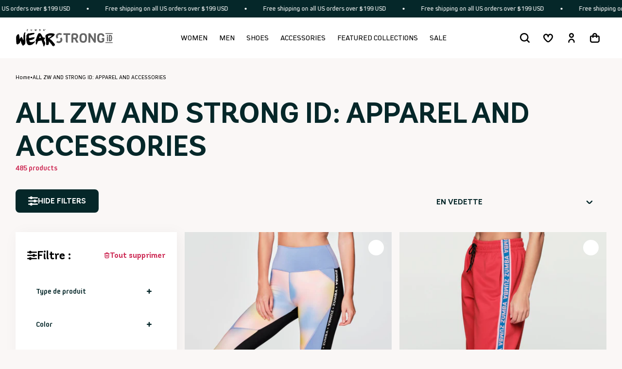

--- FILE ---
content_type: text/css
request_url: https://www.zumbawear.com/cdn/shop/t/784/assets/component-localization-form.css?v=157914527352219017911769521877
body_size: -326
content:
.footer__localization{display:flex;align-items:flex-start;justify-content:flex-end;gap:8px}.footer__localization .localization-selector span{font-weight:700;display:flex;align-items:center;gap:8px;height:20px}.footer__localization .localization-selector span svg{height:20px;width:20px}.footer__localization .localization-selector[aria-expanded=true] .icon-caret{transform:rotate(-90deg)}.footer__localization .localization-selector .icon-caret{transform:rotate(90deg);transition:none}.footer__localization .disclosure__list-wrapper[hidden=false],.footer__localization .disclosure__list-wrapper{height:100%;display:grid;grid-template-rows:1fr;padding:8px 0 0;transition:all .3s ease}.footer__localization .disclosure__list-wrapper[hidden=true],.footer__localization .disclosure__list-wrapper[hidden]{display:grid;grid-template-rows:0fr;padding:0}.footer__localization .disclosure__list-wrapper[hidden=false] ul,.footer__localization .disclosure__list-wrapper ul{overflow:hidden}
/*# sourceMappingURL=/cdn/shop/t/784/assets/component-localization-form.css.map?v=157914527352219017911769521877 */


--- FILE ---
content_type: text/css
request_url: https://www.zumbawear.com/cdn/shop/t/784/assets/ig-layout.theme.css?v=174791082200245830611769521877
body_size: 23902
content:
:root{--alpha-button-background:1;--alpha-button-border:1;--alpha-link:.85;--alpha-badge-border:.1}html{box-sizing:border-box;font-size:10px;font-variant-numeric:lining-nums proportional-nums;scroll-behavior:smooth}body{background-color:#faf7f6;color:#000;font-family:var(--font-body-family);font-size:1.6rem;font-weight:var(--font-body-weight);letter-spacing:0;line-height:2.4rem}@media screen and (max-width:990px){::-webkit-scrollbar{display:none}}.no-js:not(html){display:none!important}html.no-js .no-js:not(html){display:block!important}.no-js-inline{display:none!important}html.no-js .no-js-inline{display:inline-block!important}html.no-js .no-js-hidden{display:none!important}.page-width{margin:0 auto;max-width:var(--page-width);padding:0 2.4rem;width:100%}hr.page-width{width:calc(100% - 4.8rem)}body:has(.section-header .drawer-menu) .announcement-bar-section .page-width{max-width:100%}.page-width.drawer-menu{max-width:100%}.page-width-desktop{margin:0 auto;padding:0}.utility-bar__grid.page-width{padding-left:3rem;padding-right:3rem}@media screen and (min-width:750px){.page-width{padding:0 3.2rem}hr.page-width{max-width:calc(var(--page-width) - 6.4rem);width:calc(100% - 6.4rem)}.header.page-width,.utility-bar__grid.page-width{padding-left:3.2rem;padding-right:3.2rem}.page-width--narrow{padding:0 9rem}.page-width-desktop{padding:0}.page-width-tablet{padding:0 5rem}}@media screen and (min-width:990px){.header:not(.drawer-menu).page-width{padding-left:3.2rem;padding-right:3.2rem}.page-width--narrow{max-width:72.6rem;padding:0}.page-width-desktop{max-width:var(--page-width);padding:0 5rem}}.element-margin-top{margin-top:5rem}.grid-auto-flow{display:grid;grid-auto-flow:column}.page-margin,.shopify-challenge__container{margin:10rem auto}.rte-width{margin:0 auto 2rem;max-width:82rem}.list-unstyled{list-style:none;margin:0;padding:0}.hidden{display:none!important}.visually-hidden{clip:rect(0 0 0 0);word-wrap:normal!important;border:0;height:1px;margin:-1px;overflow:hidden;padding:0;position:absolute!important;width:1px}.visually-hidden--inline{height:1em;margin:0}.overflow-hidden{overflow:hidden}.skip-to-content-link:focus{clip:auto;height:auto;overflow:auto;position:inherit;width:auto;z-index:9999}.full-width-link{bottom:0;left:0;position:absolute;right:0;top:0;z-index:2}.text-body,p{font-family:var(--font-body-family)}.text-body,.text-body-bold,p{color:currentColor;font-size:1.6rem;line-height:2.4rem;margin:0;text-decoration:none}.text-body-bold{font-family:var(--font-body-bold-family)}.text-small,.text-small-bold{color:currentColor;font-size:1.4rem;line-height:2rem}.text-small-bold{font-family:var(--font-body-bold-family)}.text-extra-small{color:currentColor;font-size:1.2rem;line-height:1.8rem}.h0,.h1,.h2,.h3,.h4,.h5,.h6,h1,h2,h3,h4,h5,h6{font-family:var(--font-heading-family);font-style:var(--font-heading-style);font-weight:var(--font-heading-weight);margin:0;word-break:break-word}.h1,h1{font-size:6rem;line-height:6.8rem}@media only screen and (max-width:750px){.h1,h1{font-size:4.8rem;line-height:5.6rem}}.h2,h2{font-size:4.8rem;line-height:5.6rem}@media only screen and (max-width:750px){.h2,h2{font-size:3.2rem;line-height:4rem}}.h3,h3{font-size:3.2rem;line-height:4rem}@media only screen and (max-width:750px){.h3,h3{font-size:2.4rem;line-height:3.2rem}}.h4,h4{font-size:2.4rem;line-height:3.2rem}@media only screen and (max-width:750px){.h4,h4{font-size:2rem;line-height:2.8rem}}.h5,h5{font-size:2rem;line-height:2.8rem}@media only screen and (max-width:750px){.h5,h5{font-size:1.8rem;line-height:2.6rem}}.h6,h6{font-size:1.6rem;line-height:2.4rem}@media only screen and (max-width:750px){.h6,h6{font-size:1.6rem;line-height:2.4rem}}blockquote{font-style:italic;padding-left:1rem}@media screen and (min-width:750px){blockquote{padding-left:1.5rem}}.select__select{font-size:1.3rem;letter-spacing:.04rem}table:not([class]){border-collapse:collapse;border-style:hidden;font-size:1.4rem;table-layout:fixed}table:not([class]) td,table:not([class]) th{padding:1em}@media screen and (max-width:749px){.small-hide{display:none!important}}@media screen and (min-width:750px)and (max-width:989px){.medium-hide{display:none!important}}@media screen and (min-width:990px){.large-up-hide{display:none!important}}.left{text-align:left}.center{text-align:center}.right{text-align:right}.uppercase{text-transform:uppercase}.light{opacity:.7}a:empty,article:empty,div:empty,dl:empty,h1:empty,h2:empty,h3:empty,h4:empty,h5:empty,h6:empty,p:empty,section:empty,ul:empty{display:none}.link{background-color:transparent;border:none;box-shadow:none;color:currentColor;cursor:pointer;display:inline-block;font-family:inherit;font-size:1.6rem;text-decoration:underline;text-underline-offset:.3rem}.link-with-icon{display:inline-flex;font-size:1.4rem;font-weight:600;letter-spacing:.1rem;margin-bottom:4.5rem;text-decoration:none;white-space:nowrap}.link-with-icon .icon{margin-left:1rem;width:1.5rem}.circle-divider:after{content:"\2022";margin:0 1.3rem 0 1.5rem}.circle-divider:last-of-type:after{display:none}hr{border:none;display:block;height:.1rem;margin:5rem 0}@media screen and (min-width:750px){hr{margin:7rem 0}}.full-unstyled-link{color:currentColor;display:block;text-decoration:none}details>*{box-sizing:border-box}.break{word-break:break-word}.visibility-hidden{visibility:hidden}@media (prefers-reduced-motion){.motion-reduce{animation:none!important;transition:none!important}}:root{--duration-short:.1s;--duration-default:.2s;--duration-announcement-bar:.25s;--duration-medium:.3s;--duration-long:.5s;--duration-extra-long:.6s;--duration-extended:3s;--ease-out-slow:cubic-bezier(0,0,.3,1);--animation-slide-in:slideIn .3s var(--ease-out-slow) forwards;--animation-fade-in:fadeIn .3s var(--ease-out-slow)}.inline-richtext a,.underlined-link{text-decoration-thickness:.1rem;text-underline-offset:.3rem;transition:text-decoration-thickness .1s ease}.inline-richtext a:hover,.underlined-link:hover{text-decoration-thickness:.2rem}.animate-arrow .icon-arrow path{transform:translate(-.25rem)}.animate-arrow:hover .icon-arrow path{transform:translate(-.05rem)}summary{cursor:pointer;list-style:none;position:relative}summary::-webkit-details-marker{display:none}.disclosure-has-popup{position:relative}.disclosure-has-popup[open]>summary:before{background:transparent;bottom:0;content:" ";cursor:default;display:block;left:0;position:fixed;right:0;top:0;z-index:2}.disclosure-has-popup>summary:before{display:none}.disclosure-has-popup[open]>summary+*{z-index:100}@media screen and (min-width:750px){.disclosure-has-popup[open]>summary+*{z-index:4}.facets .disclosure-has-popup[open]>summary+*{z-index:2}}:focus{box-shadow:none;outline:0}.focus-none{box-shadow:none!important;outline:0!important}.no-js .focus-offset:focus:not(:focus-visible){box-shadow:none;outline:0}.grid{display:flex;flex-wrap:wrap;list-style:none;margin-bottom:2rem;padding:0}.grid:last-child{margin-bottom:0}.grid__item{flex-grow:1;flex-shrink:0}.grid--gapless.grid{column-gap:0;row-gap:0}@media screen and (max-width:749px){.grid__item.slider__slide--full-width{max-width:none;width:100%}}.grid--1-col .grid__item{max-width:100%;width:100%}@media screen and (max-width:989px){.grid--1-col-tablet-down .grid__item{max-width:100%;width:100%}.slider--tablet.grid--peek{margin:0;width:100%}.slider--tablet.grid--peek .grid__item{box-sizing:content-box;margin:0}.slider.slider--mobile .scroll-trigger.animate--slide-in,.slider.slider--tablet .scroll-trigger.animate--slide-in{animation:none;opacity:1;transform:inherit}.scroll-trigger:not(.scroll-trigger--offscreen) .slider--tablet{animation:var(--animation-slide-in)}}@media screen and (min-width:990px){.slider.slider--desktop .scroll-trigger.animate--slide-in{animation:none;opacity:1;transform:inherit}.scroll-trigger:not(.scroll-trigger--offscreen) .slider--desktop{animation:var(--animation-slide-in)}.grid--1-col-desktop{flex:0 0 100%;max-width:100%}.grid--1-col-desktop .grid__item{max-width:100%;width:100%}}@media screen and (max-width:749px){.grid--peek.slider--mobile{margin:0;width:100%}.grid--peek.slider--mobile .grid__item{box-sizing:content-box;margin:0}.grid--peek .grid__item{min-width:35%}.grid--peek.slider .grid__item:first-of-type{margin-left:1.5rem}}@media screen and (min-width:750px)and (max-width:989px){.slider--tablet.grid--peek .grid__item:first-of-type{margin-left:1.5rem}}.media{display:block;overflow:hidden;position:relative}.media--transparent{background-color:transparent}.media>img{object-fit:cover;object-position:center center;transition:opacity .4s cubic-bezier(.25,.46,.45,.94)}.media--square{padding-bottom:100%}.media--portrait{padding-bottom:125%}.media--landscape{padding-bottom:66.6%}.media--cropped{padding-bottom:56%}.media--16-9{padding-bottom:56.25%}.media--circle{border-radius:50%;padding-bottom:100%}.media.media--hover-effect>img+img{opacity:0}@media screen and (min-width:990px){.media--cropped{padding-bottom:63%}}deferred-media{display:block}.shopify-payment-button__button--branded{z-index:auto}.shopify-challenge__button{align-items:center;-webkit-appearance:none;appearance:none;border:0;cursor:pointer;display:inline-flex;font:inherit;justify-content:center;padding:0 3rem;text-decoration:none}.cart__dynamic-checkout-buttons [role=button]:before,.shopify-challenge__button:before,.shopify-payment-button [role=button]:before,.shopify-payment-button__button--unbranded:before{bottom:0;content:"";left:0;position:absolute;right:0;top:0;z-index:-1}.shopify-payment-button [role=button]:focus:not(:focus-visible):not(.focused),.shopify-payment-button__button--unbranded:focus:not(:focus-visible):not(.focused){box-shadow:inherit}.shopify-challenge__button{font-size:1.5rem;letter-spacing:.1rem}.quantity__button.disabled{cursor:not-allowed}.button--full-width{display:flex;width:100%}.button.loading{color:transparent;position:relative}.button.loading>.loading-overlay__spinner{align-items:center;display:flex;height:100%;left:50%;position:absolute;top:50%;transform:translate(-50%,-50%)}.button.loading>.loading-overlay__spinner .spinner{width:fit-content}.share-button{display:block;position:relative}.share-button details{width:fit-content}.share-button__button{align-items:center;display:flex;font-size:1.4rem;margin-left:0;min-height:4.4rem;padding-left:0}.share-button__button:hover{text-decoration:underline;text-underline-offset:.3rem}.share-button__button,.share-button__fallback button{background-color:transparent;border:none;cursor:pointer}.share-button__button .icon-share{height:1.2rem;margin-right:1rem;min-width:1.3rem}.share-button__fallback{align-items:center;border:0;display:flex;left:.1rem;min-width:max-content;position:absolute;top:3rem;width:100%;z-index:3}.share-button__fallback:after{content:"";pointer-events:none;position:absolute;z-index:1}.share-button__fallback:before{background:rgb(var(--color-background));bottom:0;content:"";left:0;pointer-events:none;position:absolute;right:0;top:0;z-index:-1}.share-button__fallback button{align-items:center;display:flex;flex-shrink:0;height:4.4rem;justify-content:center;padding:0;position:relative;width:4.4rem}.share-button__close:not(.hidden)+.share-button__copy{display:none}.share-button__close,.share-button__copy{background-color:transparent}.share-button__close:focus-visible,.share-button__copy:focus-visible{z-index:2}.share-button__close:focus,.share-button__copy:focus{z-index:2}.field:not(:focus-visible):not(.focused)+.share-button__close:not(:focus-visible):not(.focused),.field:not(:focus-visible):not(.focused)+.share-button__copy:not(:focus-visible):not(.focused){background-color:inherit}.share-button__fallback .field:after,.share-button__fallback .field:before{content:none}.share-button__fallback .field{border-radius:0;min-height:auto;min-width:auto;transition:none}.share-button__fallback .field__input{box-shadow:none;filter:none;min-height:auto;min-width:auto;overflow:hidden;text-overflow:ellipsis;white-space:nowrap}.share-button__fallback .icon{height:1.5rem;width:1.5rem}.share-button__message:not(:empty){align-items:center;display:flex;height:100%;margin-top:0;padding:.8rem 0 .8rem 1.5rem;width:100%}.share-button__message:not(:empty):not(.hidden)~*{display:none}.select__select{-webkit-appearance:none;appearance:none;border:0;box-sizing:border-box;font-size:1.6rem;height:4.5rem;position:relative;width:100%}.localization-form__select:before,.select:before{bottom:0;content:"";left:0;pointer-events:none;position:absolute;right:0;top:0;z-index:-1}.localization-form__select:after,.select:after{border:.1rem solid transparent;content:"";pointer-events:none;position:absolute;z-index:1}.select__select{font-family:var(--font-body-family);font-size:1.2rem;font-style:var(--font-body-style);font-weight:var(--font-body-weight)}.field:hover.field:after,.localization-form__select:hover.localization-form__select:after,.select:hover.select:after,.select__select:hover.select__select:after{outline:0}.localization-form__select:focus{box-shadow:none;outline:0}.select,.text-area{display:flex;position:relative;width:100%}.select__select{cursor:pointer}.field{display:flex;position:relative;width:100%}.field--with-error{flex-wrap:wrap}.field__input::-webkit-search-cancel-button{display:none}.text-area{font-family:var(--font-body-family);font-style:var(--font-body-style);font-weight:var(--font-body-weight);min-height:10rem;resize:none}input[type=checkbox]{display:inline-block;margin-right:.5rem;width:auto}.form__message{align-items:center;display:flex;font-size:1.4rem;line-height:1;margin-top:1rem}.form__message--large{font-size:1.6rem}.form__message .icon{flex-shrink:0;height:1.3rem;margin-right:.5rem;width:1.3rem}.form__message--large .icon{height:1.5rem;margin-right:1rem;width:1.5rem}.form-status{font-size:1.6rem;margin:0}.form-status-list{margin:2rem 0 4rem;padding:0}.form-status-list li{list-style-position:inside}.form-status-list .link:first-letter{text-transform:capitalize}.quantity__rules{font-size:1.2rem;margin-top:1.2rem;position:relative}.quantity__rules .divider+.divider:before{content:"\2022";margin:0 .5rem}.quantity__rules-cart{position:relative}.quantity__rules-cart .loading-overlay:not(.hidden)~*,product-info .loading-overlay:not(.hidden)~*{visibility:hidden}.modal__toggle{list-style-type:none}.no-js details[open] .modal__toggle{position:absolute;z-index:5}.modal__toggle-close{display:none}.no-js details[open] svg.modal__toggle-close{display:flex;height:1.7rem;width:1.7rem;z-index:1}.modal__toggle-open{display:flex}.no-js details[open] .modal__toggle-open{display:none}.modal__content{align-items:center;bottom:0;display:flex;justify-content:center;left:0;position:absolute;right:0;top:0;z-index:4}.media-modal{cursor:zoom-out}.media-modal .deferred-media{cursor:auto}.cart-count-bubble:empty{display:none}.utility-bar{height:100%}.utility-bar__grid{display:grid;grid-template-areas:"announcements";grid-template-columns:1fr}.utility-bar__grid .list-social{align-content:center;grid-area:social-icons;justify-content:flex-start;margin-left:-1.2rem}@media screen and (max-width:989px){.utility-bar .utility-bar__grid .list-social{display:none}}@media screen and (min-width:990px){.utility-bar__grid--3-col{grid-template-areas:"social-icons announcements language-currency";grid-template-columns:3fr 4fr 3fr}.utility-bar__grid--2-col{grid-template-areas:"social-icons language-currency";grid-template-columns:1fr 1fr}.announcement-bar--one-announcement .announcement-bar__link,.announcement-bar.announcement-bar--one-announcement{margin:auto;width:fit-content}}.announcement-bar,.announcement-bar__announcement{align-content:center;display:flex;flex-wrap:wrap;grid-area:announcements;height:100%;justify-content:center;width:100%}.announcement-bar .slider--everywhere{margin-bottom:0;scroll-behavior:auto}.announcement-bar-slider,.announcement-bar-slider .slider,.utility-bar__grid .announcement-bar-slider{width:100%}.announcement-bar .slider-button--next{margin-right:-1.5rem;min-width:44px}.announcement-bar .slider-button--prev{margin-left:-1.5rem;min-width:44px}.announcement-bar .slider-button--next:focus-visible,.announcement-bar .slider-button--prev:focus-visible,.utility-bar .list-social__link:focus-visible{outline-offset:-.3rem}.localization-wrapper{align-self:center;display:flex;grid-area:language-currency;justify-content:flex-end}@media screen and (min-width:990px){body:has(.section-header .header:not(.drawer-menu)) .utility-bar .page-width{padding-left:3.2rem;padding-right:3.2rem}.announcement-bar-slider{width:60%}.announcement-bar .slider-button{height:3.8rem}}.announcement-bar__link{align-items:center;display:flex;height:100%;justify-content:center;text-decoration:none;width:100%}.announcement-bar__link:hover{text-decoration:underline}.announcement-bar__link .icon-arrow{display:inline-block;margin-bottom:.2rem;margin-left:.8rem;pointer-events:none;vertical-align:middle}.announcement-bar__message{letter-spacing:.1rem;margin:0;min-height:3.8rem;padding:1rem 0;text-align:center}.announcement-bar-slider--fade-in-next .announcement-bar__message,.announcement-bar-slider--fade-in-previous .announcement-bar__message,.announcement-bar-slider--fade-out-next .announcement-bar__message,.announcement-bar-slider--fade-out-previous .announcement-bar__message{animation-fill-mode:forwards;animation-timing-function:ease-in-out}.announcement-bar-slider--fade-in-next .announcement-bar__message{--announcement-translate-from:-1.5rem;animation-name:translateAnnouncementSlideIn;opacity:0}.announcement-bar-slider--fade-in-previous .announcement-bar__message{--announcement-translate-from:1.5rem;animation-name:translateAnnouncementSlideIn;opacity:0}.announcement-bar-slider--fade-out-next .announcement-bar__message{--announcement-translate-to:1.5rem;animation-name:translateAnnouncementSlideOut}.announcement-bar-slider--fade-out-previous .announcement-bar__message{--announcement-translate-to:-1.5rem;animation-name:translateAnnouncementSlideOut}@keyframes translateAnnouncementSlideIn{0%{opacity:0}to{opacity:1}}@keyframes translateAnnouncementSlideOut{0%{opacity:1}to{opacity:0}}.section-header.shopify-section-group-header-group{z-index:10}.shopify-section-header-sticky{position:sticky;top:0}.shopify-section-header-hidden.menu-open{top:0}.section-header.animate{transition:top .15s ease-out}.shopify-section-group-header-group{z-index:4}.section-header~.shopify-section-group-header-group{z-index:auto}.header-wrapper{display:block;position:relative}.header{align-items:center;display:grid;grid-template-areas:"left-icons heading icons";grid-template-columns:1fr 2fr 1fr}@media screen and (max-width:749px){.header--has-app{grid-template-columns:auto 1fr auto}}@media screen and (min-width:990px){.header{grid-template-columns:1fr auto 1fr}.header--middle-left:not(.header--has-menu),.header--top-left{grid-template-areas:"heading icons" "navigation navigation";grid-template-columns:1fr auto}.header--middle-left.drawer-menu,.header--top-left.drawer-menu{column-gap:1rem;grid-template-areas:"navigation heading icons";grid-template-columns:auto 1fr auto}.header--middle-left{column-gap:2rem;grid-template-areas:"heading navigation icons";grid-template-columns:auto 1fr auto}.header--middle-center:not(.drawer-menu){column-gap:2rem;grid-template-areas:"navigation heading icons";grid-template-columns:1fr auto 1fr}.header--middle-center a.header__heading-link{text-align:center}.header--top-center{grid-template-areas:"left-icons heading icons" "navigation navigation navigation"}.header--top-center.drawer-menu{grid-template-areas:"left-icons heading icons";grid-template-columns:1fr auto 1fr}.header:not(.header--middle-left,.header--middle-center) .header__inline-menu{margin-top:1.05rem}}.header [tabindex="-1"]:focus{outline:none}.header>.header__heading-link{line-height:0}.header__heading,.header__heading-link{grid-area:heading;justify-self:center}.header__heading-link{display:inline-block;text-decoration:none;word-break:break-word}.header__heading-link .h2{line-height:1}.header__heading-logo{height:auto;max-width:100%}.header__heading-logo-wrapper{display:inline-block;transition:width .3s cubic-bezier(.52,0,.61,.99);width:100%}@media screen and (max-width:989px){.header__heading,.header__heading-link{text-align:center}.header--mobile-left .header__heading,.header--mobile-left .header__heading-link{justify-self:start;text-align:left}.header--mobile-left{grid-template-columns:auto 2fr 1fr}}@media screen and (min-width:990px){.header__heading,.header__heading-link{justify-self:start}.header--middle-center .header__heading,.header--middle-center .header__heading-link,.header--top-center .header__heading,.header--top-center .header__heading-link{justify-self:center;text-align:center}}.header__icons{display:flex;grid-area:icons;justify-self:end}.header__icons .shopify-app-block{max-height:4.4rem;max-width:4.4rem;overflow:hidden}.header__icon span,.header__icon:not(.header__icon--summary){align-items:center;display:flex;justify-content:center}.header__icon span{height:100%}.header__icon:after{content:none}.header__icon .icon{height:2rem;vertical-align:middle;width:2rem}.header__icon--cart .icon{height:2rem;padding:0;width:2rem}.header__icon--cart{margin:0;position:relative}menu-drawer+.header__search{display:none}.header>.header__search{grid-area:left-icons;justify-self:start}.header--top-center.drawer-menu>.header__search{margin-left:3.2rem}.header--top-center header-drawer{grid-area:left-icons}.header:not(.header--has-menu) *>.header__search{display:none}.header__search{display:inline-flex;line-height:0}.header--top-center>.header__search{display:none}.header--top-center *>.header__search{display:inline-flex}@media screen and (min-width:990px){.header--top-center>.header__search,.header:not(.header--top-center) *>.header__search{display:inline-flex}.header--top-center *>.header__search,.header:not(.header--top-center)>.header__search{display:none}}.no-js .predictive-search{display:none}details[open] .modal-overlay{display:block}details[open] .modal-overlay:after{content:"";height:100vh;left:0;position:absolute;right:0;top:100%}.no-js details[open]>.header__icon--search{right:.5rem;top:1rem}.header__icon--menu .icon{bottom:0;display:block;left:0;margin:auto;opacity:1;position:absolute;right:0;top:0;transition:transform .15s ease,opacity .15s ease}.js details>.header__submenu{opacity:0;transform:translateY(-1.5rem)}details[open]>.header__submenu{animation-fill-mode:forwards;z-index:1}@media (prefers-reduced-motion){details[open]>.header__submenu{opacity:1;transform:translateY(0)}}.header__inline-menu{align-items:center;display:flex;grid-area:navigation;justify-content:center;margin-left:-1.2rem}.header--top-center .header__heading-link,.header--top-center .header__inline-menu{margin-left:0}@media screen and (min-width:990px){.header--top-center .header__inline-menu{justify-self:center}.header--top-center .header__inline-menu>.list-menu--inline{justify-content:center}.header--middle-left .header__inline-menu{margin-left:0}}.header__menu{padding:0 1rem}.header__menu-item{padding:1.2rem;text-decoration:none}.global-settings-popup,.header__submenu.global-settings-popup{border-style:solid;z-index:-1}.header__submenu.list-menu{padding:1rem 0}.header__submenu .header__submenu{margin:1rem 0;padding:1rem 0}.header__submenu .header__menu-item:after{right:2rem}.header__submenu .header__menu-item{justify-content:space-between;padding:.8rem 2rem}.header__submenu .header__menu-item:hover{text-decoration-line:underline}.header__menu-item .icon-caret{right:.8rem}.header__submenu .icon-caret{flex-shrink:0;margin-left:1rem;position:static}details-disclosure>details,header-menu>details{position:relative}@keyframes animateMenuOpen{0%{opacity:0;transform:translateY(-1.5rem)}to{opacity:1;transform:translateY(0)}}.overflow-hidden-desktop,.overflow-hidden-mobile,.overflow-hidden-tablet{overflow:hidden}@media screen and (min-width:750px){.overflow-hidden-mobile{overflow:auto}}@media screen and (min-width:990px){.overflow-hidden-tablet{overflow:auto}}.shopify-section-header-hidden{top:calc(var(--header-height)*-1)}.badge{border:1px solid transparent;display:inline-block;font-size:1.2rem;letter-spacing:.1rem;line-height:1;padding:.5rem 1.3rem .6rem;text-align:center;word-break:break-word}@media screen and (forced-colors:active){.icon{fill:CanvasText!important;color:CanvasText}.icon-close-small path{stroke:CanvasText}}.ratio{align-items:stretch;display:flex;position:relative}.ratio:before{content:"";height:0;width:0}.content-container{position:relative}.content-container:after{content:"";position:absolute;z-index:-1}.content-container--full-width:after{border-radius:0;left:0;right:0}@media screen and (max-width:749px){.content-container--full-width-mobile{border-left:none;border-radius:0;border-right:none}.content-container--full-width-mobile:after{display:none}}.global-media-settings{overflow:visible!important;position:relative}.global-media-settings--no-shadow{overflow:hidden!important}.global-media-settings--no-shadow:after{content:none}.content-container--full-width,.global-media-settings--full-width,.global-media-settings--full-width .placeholder-svg,.global-media-settings--full-width iframe,.global-media-settings--full-width img,.global-media-settings--full-width video{border-left:none;border-radius:0;border-right:none}@supports not (inset:10px){.grid--gapless .grid__item{padding-bottom:0;padding-left:0}}.font-body-bold{font-weight:var(--font-body-weight-bold)}@media (forced-colors:active){.button,.shopify-challenge__button{border:1px solid transparent}.button.focused,.button:focus,.button:focus-visible,.shopify-payment-button [role=button]:focus,.shopify-payment-button [role=button]:focus-visible,.shopify-payment-button__button--unbranded:focus,.shopify-payment-button__button--unbranded:focus-visible{outline:1px solid transparent}.localization-form__select:focus{outline:1px solid transparent}}.rte:after{clear:both;content:"";display:block}.rte>:first-child{margin-top:0}.rte>:last-child{margin-bottom:0}.rte table{table-layout:fixed}@media screen and (min-width:750px){.rte table td{padding-left:1.2rem;padding-right:1.2rem}}.rte img{height:auto;max-width:100%}.rte ol,.rte ul{list-style-position:inside;padding-left:2rem}.rte li{list-style:inherit}.rte li:last-child{margin-bottom:0}.rte a{text-decoration-thickness:.1rem;text-underline-offset:.3rem}.rte a:hover{color:rgb(var(--color-link));text-decoration-thickness:.2rem}.rte blockquote{display:inline-flex}.rte blockquote>*{margin:-.5rem 0}.shape--mask{display:block;height:0;width:0}.shape--arch{clip-path:url(#Shape-Arch)}.shape--chevronleft{clip-path:polygon(100% 0,85% 50%,100% 100%,15% 100%,0 50%,15% 0)}.shape--chevronright{clip-path:polygon(85% 0,100% 50%,85% 100%,0 100%,15% 50%,0 0)}.shape--circle{clip-path:circle(closest-side)}.shape--diamond{clip-path:polygon(50% 0,100% 50%,50% 100%,0 50%)}.shape--parallelogram{clip-path:polygon(15% 0,100% 0,85% 100%,0 100%)}.shape--round{clip-path:ellipse(45% 45% at 50% 50%)}.animate--fixed{clip-path:inset(0)}.animate--fixed>img:not(.zoom):not(.deferred-media__poster-button),.animate--fixed>svg:not(.zoom):not(.deferred-media__poster-button){height:100vh;position:fixed}.animate--zoom-in{--zoom-in-ratio:1}@media (prefers-reduced-motion:no-preference){.animate--ambient>img,.animate--ambient>svg{animation:animateAmbient 30s linear infinite}@keyframes animateAmbient{0%{transform:rotate(0) translate(1em) rotate(0) scale(1.2)}to{transform:rotate(1turn) translate(1em) rotate(-1turn) scale(1.2)}}.scroll-trigger.animate--fade-in,.scroll-trigger.animate--slide-in{opacity:.01}.scroll-trigger.animate--slide-in{transform:translateY(2rem)}.scroll-trigger:not(.scroll-trigger--offscreen).animate--fade-in{animation:var(--animation-fade-in);opacity:1}.scroll-trigger:not(.scroll-trigger--offscreen).animate--slide-in{animation:var(--animation-slide-in);animation-delay:calc(var(--animation-order)*75ms)}.scroll-trigger.scroll-trigger--design-mode .slider,.scroll-trigger.scroll-trigger--design-mode.animate--fade-in,.scroll-trigger.scroll-trigger--design-mode.animate--slide-in,.scroll-trigger:not(.scroll-trigger--offscreen).scroll-trigger--cancel{animation:none;opacity:1;transition:none}.scroll-trigger.scroll-trigger--design-mode.animate--slide-in{transform:translateY(0)}@keyframes slideIn{0%{opacity:.01;transform:translateY(2rem)}to{opacity:1;transform:translateY(0)}}@keyframes fadeIn{0%{opacity:.01}to{opacity:1}}}.video--desktop{display:block}.video--mobile{display:none}@media screen and (max-width:749px){.video--desktop{display:none}.video--mobile{display:block}}.bg-white{background:#fff}.color-white{color:#fff}.fill-white{fill:#fff}.stroke-white{stroke:#fff}.border-white{border-color:#fff}.bg-black{background:#000}.color-black{color:#000}.fill-black{fill:#000}.stroke-black{stroke:#000}.border-black{border-color:#000}.bg-grey-900{background:#333}.color-grey-900{color:#333}.fill-grey-900{fill:#333}.border-grey-900{border-color:#333}.bg-grey-800{background:#4d4d4d}.color-grey-800{color:#4d4d4d}.fill-grey-800{fill:#4d4d4d}.border-grey-800{border-color:#4d4d4d}.bg-grey-700{background:#666}.color-grey-700{color:#666}.fill-grey-700{fill:#666}.border-grey-700{border-color:#666}.bg-grey-600{background:#ccc}.color-grey-600{color:#ccc}.fill-grey-600{fill:#ccc}.border-grey-600{border-color:#ccc}.bg-grey-500{background:#d6d6d6}.color-grey-500{color:#d6d6d6}.fill-grey-500{fill:#d6d6d6}.border-grey-500{border-color:#d6d6d6}.bg-grey-400{background:#e9e9e9}.color-grey-400{color:#e9e9e9}.fill-grey-400{fill:#e9e9e9}.border-grey-400{border-color:#e9e9e9}.bg-utility-error{background:#e62d19}.color-utility-error{color:#e62d19}.fill-utility-error{fill:#e62d19}.stroke-utility-error{stroke:#e62d19}.border-utility-error{border-color:#e62d19}.bg-utility-success{background:#85bb40}.color-utility-success{color:#85bb40}.fill-utility-success{fill:#85bb40}.stroke-utility-success{stroke:#85bb40}.border-utility-success{border-color:#85bb40}.bg-utiity-focus{background:#0076bb}.color-utiity-focus{color:#0076bb}.fill-utiity-focus{fill:#0076bb}.stroke-utiity-focus{stroke:#0076bb}.border-utiity-focus{border-color:#0076bb}.slideshow-arrows-inline{position:relative}.slider-arrows{display:flex;justify-content:space-between;position:absolute;top:50%;transform:translateY(-50%);width:100%;z-index:1}.slider-arrows .slider-arrow{cursor:pointer}@media (min-width:768px){.product-card__wrapper:hover input[type=radio]:checked+.color-swatch+.quick-add-container{clip-path:inset(0);transform:translateY(0)}}.card-variant-picker{align-items:center;display:flex;gap:8px;height:30px;justify-content:flex-start}.card-variant-picker input[type=radio]{display:none}.card-variant-picker input[type=radio]:checked+.color-swatch{outline-color:#000}.card-variant-picker .color-swatch{background-repeat:no-repeat;background-size:cover;border:2px solid #fff;border-radius:100px;cursor:pointer;height:28px;outline:1px solid #ccc;transition:outline-color .3s ease;width:28px}@media (min-width:768px){.card-variant-picker .color-swatch:hover{outline-color:#000}}.card-variant-picker .more-colors{color:#666}.card-variant-picker .quick-add-container{align-items:center;background-color:#f9f9f9;border-radius:8px;bottom:calc(100% + 16px);clip-path:inset(100% 0 0 0);display:flex;flex-direction:column-reverse;gap:12px;padding:16px 8px;position:absolute;transform:translateY(10px);transition:all .3s ease;width:calc(100% - 32px);z-index:2}.card-variant-picker .quick-add-container.adding-to-cart{clip-path:inset(0);transform:translateY(0)}.card-variant-picker .quick-add-container .variant-picker{display:grid;gap:4px;grid-template-columns:repeat(auto-fit,minmax(36px,max-content));justify-content:center;width:100%}.card-variant-picker .quick-add-container .variant-picker .size-value{align-items:center;background-color:#fff;border:1px solid #e9e9e9;border-radius:4px;color:#000;display:flex;height:36px;justify-content:center;padding:0 8px;transition:all .3s ease;width:100%}@media (min-width:768px){.card-variant-picker .quick-add-container .variant-picker .size-value:hover{border-color:#000}}.card-variant-picker .quick-add-container .variant-picker .size-value:disabled,.card-variant-picker .quick-add-container .variant-picker .size-value[disabled=disabled],.card-variant-picker .quick-add-container .variant-picker .size-value[disabled]{background-color:#e9e9e9;border-color:#ccc;color:#ccc;cursor:unset;pointer-events:none}.card-variant-picker .quick-add-container .variant-picker .size-value.added-to-cart{background-color:var(--successfull-color);border-color:var(--successfull-color);color:var(--successfull-text-color);position:relative}.card-variant-picker .quick-add-container .variant-picker .size-value.added-to-cart svg{bottom:0;left:0;margin:auto;position:absolute;right:0;top:0}.card-variant-picker .quick-add-container .variant-picker .size-value.added-to-cart p{opacity:0;transition:all .3s ease}button.quick-view-mobile-btn{display:none}@media (max-width:767px){button.quick-view-mobile-btn{align-items:center;background-color:var(--button-primary-color);border:none;border-radius:0;display:flex;height:32px;justify-content:center;padding:0;position:absolute;right:8px;top:8px;width:32px;z-index:4}button.quick-view-mobile-btn svg{color:#fff}}.swymcs-wishlist-items-container .product-card__wrapper{height:100%}.product-card__wrapper{display:flex;flex-direction:column;height:max-content;position:relative}@media (min-width:768px){.product-card__wrapper:hover .product-card__media-container .product-card__media+.product-card__media{opacity:1}}.product-card__wrapper .product-card__media-container{aspect-ratio:.8;position:relative;width:100%}@supports not (aspect-ratio: .8){.product-card__wrapper .product-card__media-container:before{content:"";float:left;padding-top:125%}.product-card__wrapper .product-card__media-container:after{clear:both;content:"";display:block}}.product-card__wrapper .product-card__media-container .product-card__media{height:100%;left:0;position:absolute;top:0;transition:opacity .3s ease;width:100%;z-index:1}.product-card__wrapper .product-card__media-container .product-card__media+.product-card__media{opacity:0;z-index:2}.product-card__wrapper .product-card__media-container .product-card__media img{height:100%;object-fit:cover;object-position:center center;width:100%}.product-card__wrapper .product-card__content{display:flex;flex-direction:column;gap:16px;height:100%;justify-content:space-between;padding:16px;position:relative}.product-card__wrapper .product-card__content .product-card__info a{-webkit-line-clamp:1;-webkit-box-orient:vertical;display:-webkit-box;overflow:hidden}.product-card__wrapper .swym-button.swym-add-to-wishlist-view-product{background:#fff;border-radius:1000px;height:32px!important;opacity:1!important;padding:8px;position:absolute;right:16px;top:16px;visibility:visible;width:32px!important;z-index:3}@media (max-width:767px){.product-card__wrapper .swym-button.swym-add-to-wishlist-view-product{display:none!important}}.product-card__wrapper .loox-rating{display:none!important}:has(>.collapsible:not(.transparent)){border-radius:8px;outline:2px solid #ccc;overflow:hidden;transition:all .3s ease;z-index:4}@media (max-width:767px){:has(>.collapsible:not(.transparent)){outline:1px solid #ccc}}@media (min-width:768px){:has(>.collapsible:not(.transparent)):hover{outline-color:var(--title-color)}}div:has(>.collapsible[open]:not(.transparent)){outline-color:var(--title-color)}.collapsible:not(.transparent)[open]+.collapsible-content{padding-bottom:16px}.collapsible:not(.transparent)[open],.collapsible:not(.transparent)[open]+.collapsible-content{background-color:#f9f9f9}.collapsible:not(.transparent) summary{color:var(--title-color);padding:0 20px}.collapsible{width:100%}.collapsible[open]+.collapsible-content{grid-template-rows:1fr;padding:0}.collapsible[open] .icon-plus{opacity:0}.collapsible[open] .icon-minus{opacity:1}.collapsible[open] .icon-caret{transform:rotate(-90deg)}.collapsible summary{align-items:center;display:flex;height:52px;justify-content:space-between;text-decoration:none;transition:all .3s ease}.collapsible-content{display:grid;grid-template-rows:0fr;padding:0;transition:all .3s ease;width:100%;z-index:3}.collapsible-content>*{overflow:hidden}.collapsible-content ul{margin:0;padding:0}.collapsible-content li{list-style:none}.collapsible-content input[type=radio]{display:none}.collapsible-content label{align-items:center;cursor:pointer;display:flex;height:32px;justify-content:flex-start;padding:0 20px;transition:color .3s ease}.collapsible-icons{height:30px;position:relative;width:30px}.collapsible-icons svg{bottom:0;left:0;margin:auto;position:absolute;right:0;top:0;transition:all .3s ease}.collapsible-icons .icon-plus{opacity:1}.collapsible-icons .icon-minus{opacity:0}.collapsible-icons .icon-caret{transform:rotate(90deg)}.collapsibles{padding-bottom:40px}@media (max-width:767px){.collapsibles{padding-bottom:32px}}.collapsibles__container{display:flex;flex-direction:column;gap:16px}.collapsibles__container .collapsible summary{height:max-content;min-height:52px;padding:16px 20px}.collapsibles__container .collapsible-content{padding:0 20px}.collapsibles__container .collapsible:not(.transparent)[open]+.collapsible-content{padding:0 20px 16px}.collapsibles__container .content>*+*{margin-top:16px}.js details[open].menu-opening>.popup,.js details[open]>.popup,.no-js details[open]>.popup,.popup[open=true],details[open]+.popup{visibility:visible}.js details[open]>.popup{transition:transform .3s ease}.js details[open] .popup-container,.js details[open].menu-opening .popup-container,.no-js details[open] .popup-container,.popup[open=true] .popup-container,details[open]+.popup .popup-container{transform:translateY(0)}.js details[open] .popup-container{transition:transform .3s ease}.js details[open] .popup-close-btn,.js details[open].menu-opening .popup-close-btn,.no-js details[open] .popup-close-btn,.popup[open=true] .popup-close-btn,details[open]+.popup .popup-close-btn{opacity:1}.js details[open] .popup-close-btn{transition:transform .3s ease}.popup{align-items:center;background-color:#333a;bottom:0;display:flex;flex-direction:column;gap:16px;height:100dvh;justify-content:flex-end;position:fixed;right:0;visibility:hidden;width:100vw;z-index:10}.popup.popup-right{align-items:flex-end}@media (min-width:768px){.popup.popup-center{justify-content:center}}.popup-container{align-items:center;display:flex;flex-direction:column;gap:16px;transform:translateY(100%);transition:transform .3s ease}@media (min-width:768px){.popup-container.popup-left{align-items:flex-start;flex-direction:row-reverse}.popup-container.popup-right{align-items:flex-start;flex-direction:row}.popup-container.popup-center{align-items:flex-end;flex-direction:column;gap:0}}.popup-content{height:100%;padding:32px 24px;width:100%}.popup-close-btn{background-color:#fff;border-radius:1000px;color:#000;height:52px;min-height:52px;opacity:0;transition:all .3s ease;width:52px}@media (min-width:768px){.popup-close-btn:hover{filter:brightness(.8)}}.popup-close-btn svg{min-width:20px}.breadcrumbs{padding-bottom:30px;padding-top:30px}@media (max-width:767px){.breadcrumbs{padding-bottom:20px;padding-top:20px}}.breadcrumbs__list{align-items:center;display:flex;gap:8px;justify-content:flex-start;margin:0;padding:0}.breadcrumbs__list li{font-size:1.2rem;line-height:18px;list-style:none}.breadcrumbs__list li a{color:#000;text-decoration:none;transition:all .3s ease}@media (min-width:768px){.breadcrumbs__list li a:hover{opacity:.6}}.button,button,input[type=button],input[type=reset],input[type=submit]{align-items:center;background:none;border:2px solid transparent;border-radius:8px;cursor:pointer;display:flex;font-family:var(--font-heading-family);font-size:1.6rem;gap:8px;height:48px;justify-content:center;line-height:2.4rem;margin:0;outline:none;padding:0 24px;text-decoration:none;transition:all .3s ease}.button:not(.swym-button):after,.button:not(.swym-button):before,button:not(.swym-button):after,button:not(.swym-button):before,input[type=button]:not(.swym-button):after,input[type=button]:not(.swym-button):before,input[type=reset]:not(.swym-button):after,input[type=reset]:not(.swym-button):before,input[type=submit]:not(.swym-button):after,input[type=submit]:not(.swym-button):before{display:none!important}.button svg,button svg,input[type=button] svg,input[type=reset] svg,input[type=submit] svg{fill:currentColor;color:currentColor;margin:0;transition:all .1s ease}.button *,button *,input[type=button] *,input[type=reset] *,input[type=submit] *{vertical-align:middle}.button.button--primary-fill,button.button--primary-fill,input[type=button].button--primary-fill,input[type=reset].button--primary-fill,input[type=submit].button--primary-fill{background-color:var(--button-primary-color);border-color:var(--button-primary-color);color:#fff}.button.button--primary-fill:hover,button.button--primary-fill:hover,input[type=button].button--primary-fill:hover,input[type=reset].button--primary-fill:hover,input[type=submit].button--primary-fill:hover{background-color:#fff;color:var(--button-primary-color)}.button.button--primary-fill.disabled,.button.button--primary-fill:disabled,button.button--primary-fill.disabled,button.button--primary-fill:disabled,input[type=button].button--primary-fill.disabled,input[type=button].button--primary-fill:disabled,input[type=reset].button--primary-fill.disabled,input[type=reset].button--primary-fill:disabled,input[type=submit].button--primary-fill.disabled,input[type=submit].button--primary-fill:disabled{background-color:#f9f9f9;border:1px solid #ccc;color:#ccc}.button.button--primary-line,button.button--primary-line,input[type=button].button--primary-line,input[type=reset].button--primary-line,input[type=submit].button--primary-line{background-color:transparent;border-color:#e9e9e9;color:var(--button-primary-color)}.button.button--primary-line.active,.button.button--primary-line:hover,button.button--primary-line.active,button.button--primary-line:hover,input[type=button].button--primary-line.active,input[type=button].button--primary-line:hover,input[type=reset].button--primary-line.active,input[type=reset].button--primary-line:hover,input[type=submit].button--primary-line.active,input[type=submit].button--primary-line:hover{background-color:transparent;border-color:var(--button-primary-color);color:var(--button-primary-color)}.button.button--primary-line.active svg,.button.button--primary-line:hover svg,button.button--primary-line.active svg,button.button--primary-line:hover svg,input[type=button].button--primary-line.active svg,input[type=button].button--primary-line:hover svg,input[type=reset].button--primary-line.active svg,input[type=reset].button--primary-line:hover svg,input[type=submit].button--primary-line.active svg,input[type=submit].button--primary-line:hover svg{translate:8px}.button.button--primary-line.disabled,.button.button--primary-line:disabled,button.button--primary-line.disabled,button.button--primary-line:disabled,input[type=button].button--primary-line.disabled,input[type=button].button--primary-line:disabled,input[type=reset].button--primary-line.disabled,input[type=reset].button--primary-line:disabled,input[type=submit].button--primary-line.disabled,input[type=submit].button--primary-line:disabled{background-color:#f9f9f9;border:1px solid #ccc;color:#ccc}.button.button--primary-link,button.button--primary-link,input[type=button].button--primary-link,input[type=reset].button--primary-link,input[type=submit].button--primary-link{background-color:transparent;border:none;color:var(--button-primary-color);gap:8px;height:max-content;justify-content:flex-start;line-height:1;padding:0;position:relative;text-decoration:none}.button.button--primary-link.underline:after,button.button--primary-link.underline:after,input[type=button].button--primary-link.underline:after,input[type=reset].button--primary-link.underline:after,input[type=submit].button--primary-link.underline:after{background-color:var(--button-primary-color);bottom:0;content:"";display:block;height:1px;left:0;position:absolute;transition:all .3s ease;width:0}.button.button--primary-link:hover.underline:after,button.button--primary-link:hover.underline:after,input[type=button].button--primary-link:hover.underline:after,input[type=reset].button--primary-link:hover.underline:after,input[type=submit].button--primary-link:hover.underline:after{width:100%}.button.button--primary-link:hover svg,button.button--primary-link:hover svg,input[type=button].button--primary-link:hover svg,input[type=reset].button--primary-link:hover svg,input[type=submit].button--primary-link:hover svg{translate:8px}.button.button--secondary-fill,button.button--secondary-fill,input[type=button].button--secondary-fill,input[type=reset].button--secondary-fill,input[type=submit].button--secondary-fill{background-color:var(--button-secondary-color);border-color:var(--button-secondary-color);color:var(--button-primary-color)}.button.button--secondary-fill:hover,button.button--secondary-fill:hover,input[type=button].button--secondary-fill:hover,input[type=reset].button--secondary-fill:hover,input[type=submit].button--secondary-fill:hover{background-color:var(--button-primary-color);color:#fff}.button.button--secondary-fill.disabled,.button.button--secondary-fill:disabled,button.button--secondary-fill.disabled,button.button--secondary-fill:disabled,input[type=button].button--secondary-fill.disabled,input[type=button].button--secondary-fill:disabled,input[type=reset].button--secondary-fill.disabled,input[type=reset].button--secondary-fill:disabled,input[type=submit].button--secondary-fill.disabled,input[type=submit].button--secondary-fill:disabled{background-color:#f9f9f9;border:1px solid #ccc;color:#ccc}.button.button--secondary-line,button.button--secondary-line,input[type=button].button--secondary-line,input[type=reset].button--secondary-line,input[type=submit].button--secondary-line{background-color:var(--button-primary-color);border-color:#ccc;color:#fff}.button.button--secondary-line:hover,button.button--secondary-line:hover,input[type=button].button--secondary-line:hover,input[type=reset].button--secondary-line:hover,input[type=submit].button--secondary-line:hover{border-color:#fff}.button.button--secondary-line:hover svg,button.button--secondary-line:hover svg,input[type=button].button--secondary-line:hover svg,input[type=reset].button--secondary-line:hover svg,input[type=submit].button--secondary-line:hover svg{translate:8px}.button.button--secondary-line.disabled,.button.button--secondary-line:disabled,button.button--secondary-line.disabled,button.button--secondary-line:disabled,input[type=button].button--secondary-line.disabled,input[type=button].button--secondary-line:disabled,input[type=reset].button--secondary-line.disabled,input[type=reset].button--secondary-line:disabled,input[type=submit].button--secondary-line.disabled,input[type=submit].button--secondary-line:disabled{background-color:#f9f9f9;border:1px solid #ccc;color:#ccc}.button.button--secondary-link,button.button--secondary-link,input[type=button].button--secondary-link,input[type=reset].button--secondary-link,input[type=submit].button--secondary-link{background-color:transparent;border:none;color:#fff;gap:8px;height:max-content;justify-content:flex-start;line-height:1;padding:0;position:relative;text-decoration:none}.button.button--secondary-link.underline:after,button.button--secondary-link.underline:after,input[type=button].button--secondary-link.underline:after,input[type=reset].button--secondary-link.underline:after,input[type=submit].button--secondary-link.underline:after{background-color:#fff;bottom:0;content:"";height:1px;left:0;position:absolute;transition:all .3s ease;width:0}.button.button--secondary-link:hover.underline:after,button.button--secondary-link:hover.underline:after,input[type=button].button--secondary-link:hover.underline:after,input[type=reset].button--secondary-link:hover.underline:after,input[type=submit].button--secondary-link:hover.underline:after{width:100%}.button.button--secondary-link:hover svg,button.button--secondary-link:hover svg,input[type=button].button--secondary-link:hover svg,input[type=reset].button--secondary-link:hover svg,input[type=submit].button--secondary-link:hover svg{translate:8px}.button.button--circle,button.button--circle,input[type=button].button--circle,input[type=reset].button--circle,input[type=submit].button--circle{border-radius:100px;padding:0}.button.no-animated:hover svg,button.no-animated:hover svg,input[type=button].no-animated:hover svg,input[type=reset].no-animated:hover svg,input[type=submit].no-animated:hover svg{translate:0}.button.slider-button,button.slider-button,input[type=button].slider-button,input[type=reset].slider-button,input[type=submit].slider-button{align-items:center;background-color:#f9f9f9;border-radius:100px;box-shadow:5px 5px 10px #0000001a;display:flex;height:52px;justify-content:center;margin:auto 0;padding:0;position:absolute;top:195px;width:52px;z-index:2}.button.slider-button:disabled,.button.slider-button[disabled=disabled],.button.slider-button[disabled],button.slider-button:disabled,button.slider-button[disabled=disabled],button.slider-button[disabled],input[type=button].slider-button:disabled,input[type=button].slider-button[disabled=disabled],input[type=button].slider-button[disabled],input[type=reset].slider-button:disabled,input[type=reset].slider-button[disabled=disabled],input[type=reset].slider-button[disabled],input[type=submit].slider-button:disabled,input[type=submit].slider-button[disabled=disabled],input[type=submit].slider-button[disabled]{opacity:.5;pointer-events:none}.button.slider-button:hover,button.slider-button:hover,input[type=button].slider-button:hover,input[type=reset].slider-button:hover,input[type=submit].slider-button:hover{transform:scale(1.1)}@media (max-width:767px){.button.slider-button:not(.media-gallery-btn),button.slider-button:not(.media-gallery-btn),input[type=button].slider-button:not(.media-gallery-btn),input[type=reset].slider-button:not(.media-gallery-btn),input[type=submit].slider-button:not(.media-gallery-btn){background-color:#fff;border:2px solid #e9e9e9;bottom:calc(100% + 8px);box-shadow:unset;height:38px;top:unset;width:38px}}.button.slider-button.slider-button--prev,button.slider-button.slider-button--prev,input[type=button].slider-button.slider-button--prev,input[type=reset].slider-button.slider-button--prev,input[type=submit].slider-button.slider-button--prev{left:-20px}@media (max-width:767px){.button.slider-button.slider-button--prev,button.slider-button.slider-button--prev,input[type=button].slider-button.slider-button--prev,input[type=reset].slider-button.slider-button--prev,input[type=submit].slider-button.slider-button--prev{left:unset;right:48px}}.button.slider-button.slider-button--prev svg,button.slider-button.slider-button--prev svg,input[type=button].slider-button.slider-button--prev svg,input[type=reset].slider-button.slider-button--prev svg,input[type=submit].slider-button.slider-button--prev svg{transform:rotate(180deg)}.button.slider-button.slider-button--next,button.slider-button.slider-button--next,input[type=button].slider-button.slider-button--next,input[type=reset].slider-button.slider-button--next,input[type=submit].slider-button.slider-button--next{right:-20px}@media (max-width:767px){.button.slider-button.slider-button--next,button.slider-button.slider-button--next,input[type=button].slider-button.slider-button--next,input[type=reset].slider-button.slider-button--next,input[type=submit].slider-button.slider-button--next{right:0}}.button.slider-button.slider-button--line,button.slider-button.slider-button--line,input[type=button].slider-button.slider-button--line,input[type=reset].slider-button.slider-button--line,input[type=submit].slider-button.slider-button--line{background-color:transparent;border:2px solid #e9e9e9;bottom:calc(100% + 32px);box-shadow:unset;height:48px;margin:0;top:unset;width:48px}.button.slider-button.slider-button--line:hover,button.slider-button.slider-button--line:hover,input[type=button].slider-button.slider-button--line:hover,input[type=reset].slider-button.slider-button--line:hover,input[type=submit].slider-button.slider-button--line:hover{border-color:var(--button-primary-color);transform:unset}.button.slider-button.slider-button--line.slider-button--prev,button.slider-button.slider-button--line.slider-button--prev,input[type=button].slider-button.slider-button--line.slider-button--prev,input[type=reset].slider-button.slider-button--line.slider-button--prev,input[type=submit].slider-button.slider-button--line.slider-button--prev{left:unset;right:56px}.button.slider-button.slider-button--line.slider-button--next,button.slider-button.slider-button--line.slider-button--next,input[type=button].slider-button.slider-button--line.slider-button--next,input[type=reset].slider-button.slider-button--line.slider-button--next,input[type=submit].slider-button.slider-button--line.slider-button--next{right:0}.button.button--tertiary-fill,button.button--tertiary-fill,input[type=button].button--tertiary-fill,input[type=reset].button--tertiary-fill,input[type=submit].button--tertiary-fill{background-color:var(--button-tertiary-color);border-color:var(--button-tertiary-color);color:#fff}.button.button--tertiary-fill:hover,button.button--tertiary-fill:hover,input[type=button].button--tertiary-fill:hover,input[type=reset].button--tertiary-fill:hover,input[type=submit].button--tertiary-fill:hover{filter:brightness(.9)}.button.button--tertiary-fill.disabled,.button.button--tertiary-fill:disabled,button.button--tertiary-fill.disabled,button.button--tertiary-fill:disabled,input[type=button].button--tertiary-fill.disabled,input[type=button].button--tertiary-fill:disabled,input[type=reset].button--tertiary-fill.disabled,input[type=reset].button--tertiary-fill:disabled,input[type=submit].button--tertiary-fill.disabled,input[type=submit].button--tertiary-fill:disabled{background-color:#f9f9f9;border:1px solid #ccc;color:#ccc}.button.button--tertiary-line,button.button--tertiary-line,input[type=button].button--tertiary-line,input[type=reset].button--tertiary-line,input[type=submit].button--tertiary-line{background-color:transparent;border:1px solid var(--button-tertiary-color);color:var(--button-tertiary-color)}.button.button--tertiary-line:hover,button.button--tertiary-line:hover,input[type=button].button--tertiary-line:hover,input[type=reset].button--tertiary-line:hover,input[type=submit].button--tertiary-line:hover{background-color:var(--button-tertiary-color);color:#fff;filter:brightness(.9)}.button.button--tertiary-line:hover svg,button.button--tertiary-line:hover svg,input[type=button].button--tertiary-line:hover svg,input[type=reset].button--tertiary-line:hover svg,input[type=submit].button--tertiary-line:hover svg{translate:8px}.button.button--tertiary-line.disabled,.button.button--tertiary-line:disabled,button.button--tertiary-line.disabled,button.button--tertiary-line:disabled,input[type=button].button--tertiary-line.disabled,input[type=button].button--tertiary-line:disabled,input[type=reset].button--tertiary-line.disabled,input[type=reset].button--tertiary-line:disabled,input[type=submit].button--tertiary-line.disabled,input[type=submit].button--tertiary-line:disabled{background-color:#f9f9f9;border:1px solid #ccc;color:#ccc}.button.loading span,button.loading span,input[type=button].loading span,input[type=reset].loading span,input[type=submit].loading span{opacity:0;transition:all .3s ease}.button.loading .loading-overlay__spinner circle,.button.loading .loading-overlay__spinner svg,button.loading .loading-overlay__spinner circle,button.loading .loading-overlay__spinner svg,input[type=button].loading .loading-overlay__spinner circle,input[type=button].loading .loading-overlay__spinner svg,input[type=reset].loading .loading-overlay__spinner circle,input[type=reset].loading .loading-overlay__spinner svg,input[type=submit].loading .loading-overlay__spinner circle,input[type=submit].loading .loading-overlay__spinner svg{stroke:#fff;color:#fff}.button.added-to-cart,.button.added-to-cart:hover,button.added-to-cart,button.added-to-cart:hover,input[type=button].added-to-cart,input[type=button].added-to-cart:hover,input[type=reset].added-to-cart,input[type=reset].added-to-cart:hover,input[type=submit].added-to-cart,input[type=submit].added-to-cart:hover{background-color:var(--successfull-color);border-color:var(--successfull-color);color:var(--successfull-text-color)}.icon-container .button,.icon-container button{align-items:center;background-color:#fff;border:2px solid #333;color:#333;display:flex;height:48px;justify-content:center;padding:0;width:48px}.icon-container .button:hover,.icon-container button:hover{background-color:#3613ff;border-color:#3613ff;color:#fff}.icon-container .button:focus,.icon-container button:focus{background-color:#3613ff;border-color:#3613ff;box-shadow:0 0 0 2px #fff,0 0 0 4px #3613ff;color:#fff}.icon-container .button:disabled,.icon-container button:disabled{border-color:#d6d6d6;color:#d6d6d6}.icon-container .button:disabled:hover,.icon-container button:disabled:hover{background-color:#fff}.icon-container .button svg,.icon-container button svg{color:inherit}.icon-container.large .button,.icon-container.large button{height:72px;width:72px}.icon-container.small .button,.icon-container.small button{height:32px;width:32px}input{background-color:transparent;border:none}input:active,input:focus,input:focus-within{border:none;box-shadow:none;outline:none}.custom-form .field input,.custom-form .field textarea,.customer .field input,.customer .field textarea{background-color:#fff;border:1px solid #ccc;border-radius:8px;color:#000;font-size:1.4rem;height:50px;line-height:20px;outline:2px solid transparent;padding:18px 16px 0;transition:all .3s ease;width:100%}.custom-form .field input:hover,.custom-form .field textarea:hover,.customer .field input:hover,.customer .field textarea:hover{border-color:#000}.custom-form .field input::-webkit-input-placeholder,.custom-form .field textarea::-webkit-input-placeholder,.customer .field input::-webkit-input-placeholder,.customer .field textarea::-webkit-input-placeholder{color:transparent}.custom-form .field input::-moz-placeholder,.custom-form .field textarea::-moz-placeholder,.customer .field input::-moz-placeholder,.customer .field textarea::-moz-placeholder{color:transparent}.custom-form .field input:-ms-input-placeholder,.custom-form .field textarea:-ms-input-placeholder,.customer .field input:-ms-input-placeholder,.customer .field textarea:-ms-input-placeholder{color:transparent}.custom-form .field input::-ms-input-placeholder,.custom-form .field textarea::-ms-input-placeholder,.customer .field input::-ms-input-placeholder,.customer .field textarea::-ms-input-placeholder{color:transparent}.custom-form .field input::placeholder,.custom-form .field textarea::placeholder,.customer .field input::placeholder,.customer .field textarea::placeholder{color:transparent}.custom-form .field input:active,.custom-form .field input:focus,.custom-form .field input:focus-within,.custom-form .field textarea:active,.custom-form .field textarea:focus,.custom-form .field textarea:focus-within,.customer .field input:active,.customer .field input:focus,.customer .field input:focus-within,.customer .field textarea:active,.customer .field textarea:focus,.customer .field textarea:focus-within{border-color:#000;outline:1px solid var(--button-primary-color)}.custom-form .field input:active+.field__label,.custom-form .field input:focus+.field__label,.custom-form .field input:focus-within+.field__label,.custom-form .field input:not(:placeholder-shown)+.field__label,.custom-form .field textarea:active+.field__label,.custom-form .field textarea:focus+.field__label,.custom-form .field textarea:focus-within+.field__label,.custom-form .field textarea:not(:placeholder-shown)+.field__label,.customer .field input:active+.field__label,.customer .field input:focus+.field__label,.customer .field input:focus-within+.field__label,.customer .field input:not(:placeholder-shown)+.field__label,.customer .field textarea:active+.field__label,.customer .field textarea:focus+.field__label,.customer .field textarea:focus-within+.field__label,.customer .field textarea:not(:placeholder-shown)+.field__label{font-size:1.2rem;line-height:18px;top:4px}.custom-form .field .icon-calendar,.customer .field .icon-calendar{bottom:9px;color:#666;left:16px;position:absolute}.custom-form .field input[type=date],.customer .field input[type=date]{cursor:pointer;padding-left:38px}.custom-form .field input[type=date]::-webkit-calendar-picker-indicator,.customer .field input[type=date]::-webkit-calendar-picker-indicator{background:0 0;color:transparent;height:100%;left:0;margin:0;opacity:0;pointer-events:auto;position:absolute;top:0;width:100%}select{background-color:transparent;border:none}select:active,select:focus,select:focus-within{border:none;box-shadow:none;outline:none}.custom-form .field,.customer .field{position:relative;width:100%}.custom-form .field select,.customer .field select{-webkit-appearance:none;background-color:#fff;border:1px solid #ccc;border-radius:8px;color:#000;font-size:1.4rem;height:50px;line-height:20px;outline:2px solid transparent;padding:18px 16px 0;transition:all .3s ease;width:100%}.custom-form .field select:hover,.customer .field select:hover{border-color:#000}.custom-form .field select::-webkit-input-placeholder,.customer .field select::-webkit-input-placeholder{color:transparent}.custom-form .field select::-moz-placeholder,.customer .field select::-moz-placeholder{color:transparent}.custom-form .field select:-ms-input-placeholder,.customer .field select:-ms-input-placeholder{color:transparent}.custom-form .field select::-ms-input-placeholder,.customer .field select::-ms-input-placeholder{color:transparent}.custom-form .field select::placeholder,.customer .field select::placeholder{color:transparent}.custom-form .field select:active,.custom-form .field select:focus,.custom-form .field select:focus-within,.customer .field select:active,.customer .field select:focus,.customer .field select:focus-within{border-color:#000;outline:1px solid var(--button-primary-color)}.custom-form .field select:active+.field__label,.custom-form .field select:focus+.field__label,.custom-form .field select:focus-within+.field__label,.custom-form .field select:not(:placeholder-shown)+.field__label,.customer .field select:active+.field__label,.customer .field select:focus+.field__label,.customer .field select:focus-within+.field__label,.customer .field select:not(:placeholder-shown)+.field__label{font-size:1.2rem;line-height:18px;top:4px}.custom-form .field select::-ms-expand,.customer .field select::-ms-expand{display:none}.custom-form .field .icon-caret,.customer .field .icon-caret{bottom:15px;color:#666;position:absolute;right:16px;transform:rotate(90deg)}.custom-form .field__label,.customer .field__label{color:#666;font-size:1.4rem;left:16px;line-height:20px;position:absolute;top:15px;transition:all .3s ease}.badges .badge{align-items:center;background-color:#fff;border:1px solid var(--grey-30,#e9e9e9);border-radius:4px;color:#000;display:flex;height:24px;justify-content:center;padding:0 8px;text-transform:uppercase;width:max-content}.badges.badges--plp{height:100%;left:0;position:absolute;top:0;width:100%;z-index:2}.badges.badges--plp .across-badge{align-items:center;background:#0003;display:flex;height:100%;justify-content:center;left:0;position:absolute;top:0;width:100%}.badges.badges--plp .across-badge span{text-wrap:nowrap;color:#fff;text-shadow:5px 5px 30px rgba(0,0,0,.05);transform:rotate(-45deg);white-space:nowrap}@media (max-width:767px){.badges.badges--plp .across-badge span.h1{font-size:3.8rem}}.badges.badges--plp .across-badge.badge--coming-soon span{font-size:4rem}@media (max-width:767px){.badges.badges--plp .across-badge.badge--coming-soon span{font-size:2.6rem}}.badges.badges--plp .badges-container{align-items:center;bottom:16px;display:flex;flex-wrap:wrap-reverse;gap:4px;justify-content:flex-start;left:16px;position:absolute;width:100%}.badges.badges--plp .badges-container .badge p{text-wrap:nowrap;white-space:nowrap}@media (max-width:767px){.badges.badges--plp .badges-container .badge{display:none}.badges.badges--plp .badges-container .badge:first-child{display:flex}}.badges.badges--pdp{margin-bottom:4px}.badges.badges--pdp .across-badge{display:none}.badges.badges--pdp .badges-container{align-items:center;display:flex;gap:4px;justify-content:flex-start}.shop-the-look__popup .badges.badges--pdp .badges-container{align-items:flex-start;flex-direction:column}.product__media-item{position:relative}.product__media-item .across-badge{align-items:center;background:#0003;display:flex;height:100%;justify-content:center;left:0;position:absolute;top:0;width:100%;z-index:1}.product__media-item .across-badge span{color:#fff;text-shadow:5px 5px 30px rgba(0,0,0,.05);transform:rotate(-45deg)}.product__media-item .across-badge.badge--coming-soon span{font-size:4rem}@media (max-width:767px){.product__media-item .across-badge.badge--coming-soon span{font-size:2.6rem}}@keyframes spin{0%{transform:rotate(0)}to{transform:rotate(359deg)}}.loading-spinner{fill:var(--color-dark-coral);animation:spin 1s linear infinite;margin-top:4rem}.section-promo-bar{position:relative;z-index:401}[data-section-type=promo-bar],promo-bar{background-color:var(--promo-bar-bg-color);display:block;height:40px;text-align:center;text-align:-webkit-center;width:100%}@media (max-width:767px){[data-section-type=promo-bar],promo-bar{height:3.5rem;padding-block:.5rem}}[data-section-type=promo-bar] .content,promo-bar .content{height:100%;max-width:90rem;position:relative}[data-section-type=promo-bar] .promo-bar--text-container,promo-bar .promo-bar--text-container{opacity:0;transition:all .25s ease-in-out}[data-section-type=promo-bar] .promo-bar--text-container.promo-bar--active,promo-bar .promo-bar--text-container.promo-bar--active{opacity:1}[data-section-type=promo-bar] .promo-bar--announcements,promo-bar .promo-bar--announcements{color:var(--promo-bar-bg-color);left:50%;max-width:580px;position:absolute;top:50%;transform:translate(-50%,-50%);width:auto}@media (max-width:767px){[data-section-type=promo-bar] .promo-bar--announcements,promo-bar .promo-bar--announcements{max-width:99999999999px;width:100%}}[data-section-type=promo-bar] .promo-bar--action,promo-bar .promo-bar--action{align-items:center;display:flex;height:24px;justify-content:center;position:absolute;top:50%;transform:translateY(-50%);width:24px}[data-section-type=promo-bar] .promo-bar--action.left,promo-bar .promo-bar--action.left{left:-3rem}@media (max-width:767px){[data-section-type=promo-bar] .promo-bar--action.left,promo-bar .promo-bar--action.left{left:1rem}}[data-section-type=promo-bar] .promo-bar--action.right,promo-bar .promo-bar--action.right{right:-3rem}@media (max-width:767px){[data-section-type=promo-bar] .promo-bar--action.right,promo-bar .promo-bar--action.right{right:1rem}}[data-section-type=promo-bar] .promo-bar--action svg,promo-bar .promo-bar--action svg{height:unset;width:unset}[data-section-type=promo-bar] .promo-bar--text,promo-bar .promo-bar--text{line-clamp:2;-webkit-line-clamp:2;-webkit-box-orient:vertical;color:var(--promo-bar-text-color);display:-webkit-box;font-size:var(--promo-bar-font-size);font-weight:500;letter-spacing:.125rem;line-height:1rem;overflow:hidden;text-align:center;text-overflow:ellipsis}@media screen and (min-width:970px){[data-section-type=promo-bar] .promo-bar--text,promo-bar .promo-bar--text{white-space:nowrap}}[data-section-type=promo-bar] .promo-bar--text a,promo-bar .promo-bar--text a{text-decoration:underline}[data-section-type=promo-bar] .promo-bar--related-links,promo-bar .promo-bar--related-links{display:flex;gap:.75rem;left:0;position:absolute;top:50%;transform:translateY(-50%)}@media (max-width:1440px){[data-section-type=promo-bar] .promo-bar--related-links,promo-bar .promo-bar--related-links{left:1rem}}[data-section-type=promo-bar] .promo-bar--related-links .related-link,promo-bar .promo-bar--related-links .related-link{align-items:center;display:flex;font-size:.875rem;text-decoration:underline}[data-section-type=promo-bar] .promo-bar--related-links .related-link:not(:last-child),promo-bar .promo-bar--related-links .related-link:not(:last-child){border-right:1px solid #000;padding-right:.75rem}[data-section-type=promo-bar] .promo-bar--country-selector,promo-bar .promo-bar--country-selector{align-items:center;display:flex;flex-wrap:nowrap;position:absolute;right:0;top:50%;transform:translateY(-50%);white-space:nowrap}@media (max-width:1440px){[data-section-type=promo-bar] .promo-bar--country-selector,promo-bar .promo-bar--country-selector{right:1rem}}@media (max-width:767px){[data-section-type=promo-bar] .promo-bar--country-selector,promo-bar .promo-bar--country-selector{display:none!important}}[data-section-type=promo-bar] .promo-bar--country-selector svg,promo-bar .promo-bar--country-selector svg{height:unset!important;transform:rotate(0);transition:all .1s ease-in-out;width:unset!important}[data-section-type=promo-bar] .promo-bar--country-selector .label-text,promo-bar .promo-bar--country-selector .label-text{font-weight:600;margin-right:.25rem}[data-section-type=promo-bar] .promo-bar--country-selector .active-store-text label,[data-section-type=promo-bar] .promo-bar--country-selector .label-text,promo-bar .promo-bar--country-selector .active-store-text label,promo-bar .promo-bar--country-selector .label-text{font-size:.8125rem}[data-section-type=promo-bar] .promo-bar--country-selector .active-store-text,[data-section-type=promo-bar] .promo-bar--country-selector .active-store-text label,promo-bar .promo-bar--country-selector .active-store-text,promo-bar .promo-bar--country-selector .active-store-text label{cursor:pointer}[data-section-type=promo-bar] .promo-bar--country-selector.opened .country-options,promo-bar .promo-bar--country-selector.opened .country-options{opacity:1;pointer-events:all}[data-section-type=promo-bar] .promo-bar--country-selector.opened .active-store-text svg,promo-bar .promo-bar--country-selector.opened .active-store-text svg{transform:rotate(180deg)}[data-section-type=promo-bar] .promo-bar--country-selector .country-options,promo-bar .promo-bar--country-selector .country-options{background-color:#000;border:1px solid #e9e9e9;box-shadow:0 0 40px #0006;display:flex;flex-direction:column;opacity:0;pointer-events:none;position:absolute;top:calc(100% + 1rem);transition:all .1s ease-in-out;z-index:3}[data-section-type=promo-bar] .promo-bar--country-selector .country-options .country--option:not(:last-child),promo-bar .promo-bar--country-selector .country-options .country--option:not(:last-child){border-bottom:1px solid #e9e9e9}[data-section-type=promo-bar] .promo-bar--country-selector .country-options .country--option,promo-bar .promo-bar--country-selector .country-options .country--option{padding:.25rem .75rem;text-align:left}[data-section-type=promo-bar] .promo-bar--country-selector .country-options .country--option.active,promo-bar .promo-bar--country-selector .country-options .country--option.active{background-color:#e9e9e9}[data-section-type=promo-bar] .promo-bar--country-selector .country-options:before,promo-bar .promo-bar--country-selector .country-options:before{background-color:#e9e9e9;border:1px solid #e9e9e9;content:"";height:.75rem;left:50%;position:absolute;top:0;transform:rotate(45deg) translate(-50%);width:.75rem;z-index:-1}@media (max-width:767px){[data-section-type=promo-bar].initialized .promo-bar--announcements,promo-bar.initialized .promo-bar--announcements{width:100%}[data-section-type=promo-bar].initialized .promo-bar--text-container,promo-bar.initialized .promo-bar--text-container{width:75%}}[data-section-type=promo-bar].initialized .promo-bar--text-container:not(.promo-bar--active),promo-bar.initialized .promo-bar--text-container:not(.promo-bar--active){content-visibility:hidden}.product-tabs__titles{align-items:stretch;display:flex;justify-content:flex-start}.product-tabs__titles button{flex:1;line-height:1.5;padding:1rem 0;transition:background .05s linear}.product-tabs__contents{padding:2rem}.product-tabs__contents img{width:100%}.product-tabs details[open] .accordion__content--image{margin-top:1rem}.product-tabs .accordion__content,.product-tabs .accordion__title{padding-left:1.5rem}.section__infinite-promo-bar{position:relative}.section__infinite-promo-bar .infinite-promo-bar{background:var(--promo-bar-bg-color);display:flex;min-width:100%;overflow:hidden;white-space:nowrap;width:auto}@keyframes infinitePromoBar{0%{transform:translate(100%)}to{transform:translate(-100%)}}@keyframes infinitePromoBarClone{0%{transform:translate(0)}to{transform:translate(-200%)}}.section__infinite-promo-bar .infinite-promo-bar .infinite-promo-bar__content{display:flex;height:100%;width:max-content}.section__infinite-promo-bar .infinite-promo-bar:hover>.infinite-promo-bar__content.ipb-animation,.section__infinite-promo-bar .infinite-promo-bar:hover>.infinite-promo-bar__content.ipb-animation-clone{animation-play-state:paused}.section__infinite-promo-bar .infinite-promo-bar .infinite-promo-bar__content.ipb-animation{animation:infinitePromoBar var(--promo-bar-speed) linear infinite;animation-delay:var(--promo-bar-delay);animation-play-state:running}.section__infinite-promo-bar .infinite-promo-bar .infinite-promo-bar__content.ipb-animation-clone{animation:infinitePromoBarClone var(--promo-bar-speed) linear infinite;animation-delay:var(--promo-bar-delay-half);animation-play-state:running}.section__infinite-promo-bar .infinite-promo-bar .infinite-promo-bar__announcements{align-items:center;display:flex;height:100%;width:max-content}@media (max-width:767px){.section__infinite-promo-bar .infinite-promo-bar .infinite-promo-bar__announcements{width:100%}}.section__infinite-promo-bar .infinite-promo-bar .infinite-promo-bar__announcements .infinite-promo-bar__vertical-line{color:var(--promo-bar-text-color);font-size:var(--promo-bar-font-size);margin:0 32px}.section__infinite-promo-bar .infinite-promo-bar .infinite-promo-bar__related-link,.section__infinite-promo-bar .infinite-promo-bar .infinite-promo-bar__text{color:var(--promo-bar-text-color);font-size:var(--promo-bar-font-size);margin:6px 0;text-decoration:none}.header-wrapper .list-menu:hover .header__menu-item,.header-wrapper.header-wrapper--transparent .list-menu:hover .header__menu-item{color:#ccc}.header-wrapper .list-menu:hover li:hover .header__menu-item,.header-wrapper.header-wrapper--transparent .list-menu:hover li:hover .header__menu-item{color:#000}.list-menu .mega-menu:hover .mega-menu__content{border-bottom:1px solid #e9e9e9;border-top:1px solid #e9e9e9;grid-template-rows:1fr;padding:32px 0;transition:grid-template-rows .3s ease}.list-menu .mega-menu__content{background-color:#fff;display:grid;grid-template-rows:0fr;padding:0;transition:all .2s ease}.list-menu .mega-menu__list{display:grid;gap:32px;grid-template-columns:repeat(5,1fr);overflow:hidden}.list-menu .mega-menu__list li{align-items:flex-start;display:flex;flex-direction:column;gap:16px;justify-content:flex-start;list-style:none;max-width:200px;width:100%}.list-menu .mega-menu__list li.list-item-image{max-width:unset}.list-menu .mega-menu__list li.mega-menu__collection-list{border-right:1px solid #e9e9e9}.list-menu .mega-menu__list li ul{align-items:flex-start;display:flex;flex-direction:column;gap:8px;justify-content:flex-start}.list-menu .mega-menu__list li ul .mega-menu__link{transition:all .3s ease}.list-menu .mega-menu__list li ul .mega-menu__link.featured-link{color:var(--color-dark-coral)}@media (min-width:768px){.list-menu .mega-menu__list li ul:hover .mega-menu__link{color:#ccc}.list-menu .mega-menu__list li ul:hover .mega-menu__link:hover{color:#000}}.list-menu .mega-menu__list li ul .view-all-link{margin-top:8px}.list-menu .mega-menu__image{align-items:flex-start;color:#000;display:flex;flex-direction:column;gap:8px;justify-content:flex-start;text-decoration:none;width:100%}.list-menu .mega-menu__image .image-container{overflow:hidden;width:100%}.list-menu .mega-menu__image:hover img{transform:scale(1.1)}.list-menu .mega-menu__image img{aspect-ratio:1.6;display:block;height:auto;object-fit:cover;object-position:center center;transition:all .3s ease;width:100%}@supports not (aspect-ratio: 1.6){.list-menu .mega-menu__image img:before{content:"";float:left;padding-top:62.5%}.list-menu .mega-menu__image img:after{clear:both;content:"";display:block}}.list-menu .mega-menu__image p{text-align:center;width:100%}.header__inline-menu,.header__menu-item,.list-menu,.mega-menu{height:100%}.js details[open].menu-opening>.menu-drawer,.no-js details[open]>.menu-drawer,details[open].menu-opening>.menu-drawer__submenu{transform:translateY(0)}.js details[open]>.menu-drawer,.js details[open]>.menu-drawer__submenu{transition:transform .3s ease,visibility .3s ease}.menu-drawer__inner-container{height:calc(100dvh - 54px);width:100%}.menu-drawer__inner-container .popup-content{background-color:#fff}.menu-drawer__header{align-items:center;display:flex;justify-content:space-between}.menu-drawer__header .header__heading{color:var(--logo-alternate-color)}.menu-drawer__header svg:not(.logo){height:16px;transition:none!important;width:16px}.menu-drawer__menu{align-items:flex-start;display:flex;flex-direction:column;gap:8px;justify-content:flex-start;width:100%}.menu-drawer__menu li{width:100%}.menu-drawer__menu-item{align-items:center;border:1px solid #ccc;border-radius:8px;display:flex;height:52px;justify-content:space-between;padding:0 20px;transition:border-color .3s ease}.menu-drawer__menu-item,.menu-drawer__menu-item a{color:#000;text-decoration:none}@media (min-width:768px){.menu-drawer__menu-item:hover{border-color:#000}}.menu-drawer__menu .collapsible .menu-drawer__menu-item{border:none}.menu-drawer__submenu{background-color:#fff;bottom:0;height:calc(100% - 68px);left:0;overflow-y:auto;padding:32px 24px 0;position:absolute;transform:translate(100%);width:100%;z-index:1}.menu-drawer__submenu .menu-drawer__inner-submenu{align-items:flex-start;display:flex;flex-direction:column;gap:24px;justify-content:flex-start;width:100%}.menu-drawer__submenu-header{align-items:center;background:var(--title-color);border-radius:8px;display:flex;justify-content:space-between;min-height:58px;padding:0 20px;width:100%}.menu-drawer__submenu-header .button:hover svg{margin:0!important}.menu-drawer__submenu-header h5{color:#fff;text-align:center}.menu-drawer__submenu-header .view-all-link{text-align:center}.menu-drawer__submenu-header .menu-drawer__close-button svg{transform:rotate(180deg)}.menu-drawer__submenu .menu-drawer__inner-submenu{padding-bottom:20px}.menu-drawer__submenu .menu-drawer__inner-submenu>.menu-drawer__menu{gap:16px;padding:0 2px}.menu-drawer__submenu .menu-drawer__collection-list .menu-drawer__menu-item,.menu-drawer__submenu .menu-drawer__subsubmenu .menu-drawer__menu-item{border:none;color:#000;gap:8px;height:unset;padding:0 20px}.menu-drawer__submenu .menu-drawer__collection-list{order:1}.menu-drawer__submenu .menu-drawer__collection-list .menu-drawer__menu-item{padding:0}.menu-drawer .mega-menu__image{max-width:500px}.menu-drawer .mega-menu__link{border:none;color:#000;padding:0}@media (min-width:990px){.menu-drawer__utility-links{display:none}}.menu-drawer__utility-links{padding:0 3rem}.menu-drawer__wishlist{font-size:1.2rem;gap:4px;height:36px;padding:0 6px}.menu-drawer__wishlist svg:not(.logo){height:12px;width:12px}.header-wrapper{background-color:#fff;color:var(--title-color)}.header-wrapper .header__heading{align-items:center;color:var(--logo-alternate-color);display:flex;gap:32px;justify-content:flex-start;line-height:0;margin:0}@media (max-width:767px){.header-wrapper .header__heading{gap:20px}}@media (max-width:429px){.header-wrapper .header__heading{gap:10px}}.header-wrapper .header__menu-item{color:#000}.header-wrapper.header-wrapper--transparent{background-color:transparent;color:#fff;transition:background-color .2s ease;transition-delay:.1s}.header-wrapper.header-wrapper--transparent .header__heading{color:var(--logo-color);transition:all .2s ease;transition-delay:.1s}.header-wrapper.header-wrapper--transparent .header__menu-item{color:#fff;transition:color .2s ease;transition-delay:.1s}@media (min-width:990px){.header-wrapper.header-wrapper--transparent:hover{background-color:#fff;color:var(--title-color)!important;transition-delay:0ms}.header-wrapper.header-wrapper--transparent:hover .header__heading{color:var(--logo-alternate-color)!important;transition-delay:0ms}.header-wrapper.header-wrapper--transparent:hover .header__menu-item{color:#000!important;transition-delay:0ms}.header-wrapper.header-wrapper--transparent:hover svg{transition-delay:0ms}}.header-wrapper.header-wrapper--border-bottom{border-bottom:1px solid #e9e9e9}.header-wrapper:not(.header-wrapper--transparent),.header-wrapper:not(.header-wrapper--transparent) .header>.header__heading,.header-wrapper:not(.header-wrapper--transparent) .header__menu-item{color:#000!important}header{position:relative}.header{height:84px}.header__heading-link{opacity:.6}.header__heading-link.brand-active{opacity:1}@media (min-width:768px){.header__heading-link:hover{opacity:1}}@media (max-width:767px){.header>.header__heading .header__heading-link{display:none}.header>.header__heading .brand-active{display:block}}.header header-drawer{align-items:center;display:flex;flex-direction:row-reverse;gap:8px}.header header-drawer .menu-drawer-container{align-items:center;background-color:#e9e9e9;border-radius:100px;display:flex;height:40px;justify-content:center;width:40px}.header .header__icon{border-radius:100px;height:4.8rem;padding:0;width:4.8rem}@media (min-width:768px){.header .header__icon:hover{background:#f9f9f9}}.header .header__icon .icon{transition:all .3s ease}@media (max-width:989px){.header .header__icon{height:4rem;width:4rem}.header .header__icon:hover{background:unset}}.search-modal{background-color:#fff;border-bottom:1px solid #e9e9e9;height:max-content;padding:16px 0}.search-modal__content{color:#000;display:grid;gap:16px;grid-template-columns:1fr 52px}.search-modal__close-button{background-color:#f9f9f9;border-radius:100px;height:52px;width:52px}predictive-search{order:-1}predictive-search,predictive-search form{position:static!important}predictive-search form .field{align-items:center;background-color:#f9f9f9;border-radius:100px;display:flex;flex-direction:row-reverse;gap:24px;height:52px;padding:0 24px}predictive-search form .field:after,predictive-search form .field:before{display:none}predictive-search form .search__input{background-color:transparent;border:none;color:#000;font-size:1.4rem;outline:none;width:100%}predictive-search .predictive-search{background-color:#fff;border-bottom:1px solid #e9e9e9;border-top:1px solid #e9e9e9;display:block;left:0;padding:32px 0;top:100%;width:100vw}@media (max-width:767px){predictive-search .predictive-search{-webkit-overflow-scrolling:touch;max-height:100vh;overflow-y:auto}}predictive-search .predictive-search__loading-state{display:block;text-align:center}predictive-search .predictive-search-products-container{display:flex;flex-direction:column;width:calc(100% - 344px)}@media (max-width:767px){predictive-search .predictive-search-products-container{width:100%}}predictive-search .predictive-search-products-cards{display:flex;gap:20px;margin:8px 0 0;padding:0;width:100%}@media (max-width:767px){predictive-search .predictive-search-products-cards{gap:0}}predictive-search .predictive-search-products-cards .predictive-search_card{list-style:none;position:relative;width:32%}@media (max-width:767px){predictive-search .predictive-search-products-cards .predictive-search_card{padding-right:20px;width:50%}}predictive-search .predictive-search__collections-heading{margin:1rem 0 0;padding:1.5rem 2rem;text-transform:uppercase}@media (max-width:767px){predictive-search .predictive-search__collections{padding:1.5rem 0}}predictive-search .predictive-search-results-container{max-width:320px;min-width:320px;width:100%}@media (max-width:767px){predictive-search .predictive-search-results-container{max-width:unset}}predictive-search .predictive-search #predictive-search-recommended{align-items:flex-start;display:flex;gap:24px;justify-content:flex-start}@media (max-width:767px){predictive-search .predictive-search #predictive-search-recommended{display:flex;flex-direction:column;padding:0 2.4rem 2rem}}predictive-search .predictive-search #predictive-search-recommended .predictive-search__heading{align-items:center;display:flex;gap:8px;justify-content:flex-start;margin-bottom:8px;margin-right:0;width:100%}predictive-search .predictive-search--search-template-custom{left:0;width:100%}predictive-search .predictive-search--search-template-custom #predictive-search-option-search-keywords,predictive-search .predictive-search--search-template-custom #predictive-search-recommended{display:none}predictive-search .predictive-search__results-list{align-items:center;display:flex;flex-direction:row;flex-wrap:wrap;gap:8px}predictive-search .predictive-search__result-group .predictive-search__results-list{align-items:unset;display:grid;gap:16px;grid-template-columns:repeat(auto-fill,minmax(24%,1fr));margin-top:16px}@media (max-width:767px){predictive-search .predictive-search__result-group .predictive-search__results-list{grid-template-columns:repeat(auto-fill,minmax(35%,1fr))}}predictive-search .predictive-search__result-group .predictive-search__heading{align-items:center;display:flex;justify-content:space-between}.slideshow--translated-up{margin-top:-85px}slideshow-component:not(.slideshow--translated-up) .slideshow__control-wrapper{margin-right:32px}@media (max-width:767px){slideshow-component:not(.slideshow--translated-up) .slideshow__control-wrapper{margin-right:0}slideshow-component:not(.slideshow--translated-up) .slideshow__controls .slider-counter{margin-right:12px}}slideshow-component .slider-arrows{display:none}slideshow-component .slideshow__media picture{height:100%;left:0;max-width:100%;position:absolute;top:0;width:100%}slideshow-component .slideshow__media picture img{display:block;height:100%;object-fit:cover;width:100%}slideshow-component .slideshow__media video{height:auto;width:100%}slideshow-component .slideshow__media .slideshow-video-desktop{display:block;height:max-content;left:0;max-width:100%;position:absolute;top:0;width:100%}slideshow-component .slideshow__media .slideshow-video-mobile{display:none;left:0;max-width:100%;position:absolute;top:0;width:100%}@media (max-width:767px){slideshow-component .slideshow__media .slideshow-video-desktop{display:none}slideshow-component .slideshow__media .slideshow-video-mobile{display:block;height:100%!important}slideshow-component .slideshow__media .slideshow-video-mobile video{height:100%;object-fit:cover;object-position:center center}}slideshow-component:hover .slider-counter__link--active .progress{animation:none!important}slideshow-component .slideshow-autoplay .slider-counter__link--active .progress{animation-play-state:running;animation:progress var(--slider-duration) linear forwards infinite}slideshow-component .slideshow__controls{bottom:0;padding-bottom:8px;padding-top:8px;position:absolute;right:0;width:100%;z-index:2}@media (max-width:767px){slideshow-component .slideshow__controls.mobile-text-below{bottom:226px}slideshow-component .slideshow__controls.mobile-text-below .slider-counter{justify-content:center}}slideshow-component .slideshow__controls .slider-counter{display:flex;justify-content:flex-end;padding:0 48px;width:100%}@media (max-width:767px){slideshow-component .slideshow__controls .slider-counter{padding:0 24px}}slideshow-component .slider-counter__link--numbers{position:relative;width:max-content}slideshow-component .slider-counter__link--numbers.no-animated:hover svg{margin:0 -7px!important}@media (max-width:767px){slideshow-component .slider-counter__link--numbers.no-animated:hover svg{margin:-7px -12px!important}}slideshow-component .slider-counter__link--numbers svg{margin:0 -7px}@media (max-width:767px){slideshow-component .slider-counter__link--numbers svg{height:48px;margin:-7px -12px}}slideshow-component .slider-counter__link--numbers .number{bottom:0;color:#fff;font-size:16px;height:max-content;left:0;margin:auto;position:absolute;right:0;top:0;width:max-content}@media (max-width:767px){slideshow-component .slider-counter__link--numbers .number{font-size:1.4rem}}@keyframes progress{0%{stroke-dashoffset:119.32px}to{stroke-dashoffset:0}}slideshow-component .banner__content{height:100%;margin:auto;padding-bottom:70px;padding-top:100px;width:100%}@media (max-width:767px){slideshow-component .banner__content{padding:0}}slideshow-component .banner__content .banner__title{color:var(--heading-color);display:flex;gap:8px;z-index:1}@media (max-width:767px){slideshow-component .banner__content .banner__title{color:var(--heading-mobile-color)}}slideshow-component .banner__content .banner__title.banner__title--heading-first{flex-direction:column}slideshow-component .banner__content .banner__title.banner__title--subheading-first{flex-direction:column-reverse}slideshow-component .banner__content .banner__title .banner__heading,slideshow-component .banner__content .banner__title .banner__text{line-height:1.2!important;width:100%}slideshow-component .banner__content .banner__buttons{align-items:center;display:flex;gap:16px;justify-content:center;z-index:1}slideshow-component .banner__content .banner__buttons.stacked{flex-direction:column}slideshow-component .banner__content .banner__buttons .first-button{background-color:var(--button-1-background-color);border:2px solid var(--button-1-border-color);color:var(--button-1-text-color)}slideshow-component .banner__content .banner__buttons .first-button:hover{background-color:var(--button-1-background-color-hover);border-color:var(--button-1-border-color-hover);color:var(--button-1-text-color-hover)}@media (max-width:767px){slideshow-component .banner__content .banner__buttons .first-button{background-color:var(--button-1-background-color-mobile);border:2px solid var(--button-1-border-color-mobile);color:var(--button-1-text-color-mobile)}slideshow-component .banner__content .banner__buttons .first-button:hover{background-color:var(--button-1-background-color-hover-mobile);border-color:var(--button-1-border-color-hover-mobile);color:var(--button-1-text-color-hover-mobile)}}slideshow-component .banner__content .banner__buttons .second-button{background-color:var(--button-2-background-color);border:2px solid var(--button-2-border-color);color:var(--button-2-text-color)}slideshow-component .banner__content .banner__buttons .second-button:hover{background-color:var(--button-2-background-color-hover);border-color:var(--button-2-border-color-hover);color:var(--button-2-text-color-hover)}@media (max-width:767px){slideshow-component .banner__content .banner__buttons .second-button{background-color:var(--button-2-background-color-mobile);border:2px solid var(--button-2-border-color-mobile);color:var(--button-2-text-color-mobile)}slideshow-component .banner__content .banner__buttons .second-button:hover{background-color:var(--button-2-background-color-hover-mobile);border-color:var(--button-2-border-color-hover-mobile);color:var(--button-2-text-color-hover-mobile)}}@media (min-width:768px){slideshow-component .banner__content .banner__box{height:100%;margin:auto;max-width:calc(100% - 64px);position:relative;width:100%}slideshow-component .banner__content .banner__box.stack-content{display:flex;flex-direction:column;gap:16px}slideshow-component .banner__content .banner__box.stack-content.x-left{align-items:flex-start;text-align:left}slideshow-component .banner__content .banner__box.stack-content.x-center{align-items:center;text-align:center}slideshow-component .banner__content .banner__box.stack-content.x-right{align-items:flex-end;text-align:right}slideshow-component .banner__content .banner__box.stack-content.y-top{justify-content:flex-start}slideshow-component .banner__content .banner__box.stack-content.y-center{justify-content:center}slideshow-component .banner__content .banner__box.stack-content.y-bottom{justify-content:flex-end}slideshow-component .banner__content .banner__box:not(.stack-content) .banner__buttons,slideshow-component .banner__content .banner__box:not(.stack-content) .banner__title{position:absolute;z-index:2}slideshow-component .banner__content .banner__box:not(.stack-content) .x-left{left:0;text-align:left}slideshow-component .banner__content .banner__box:not(.stack-content) .x-center{left:0;margin-left:auto;margin-right:auto;right:0;text-align:center;width:max-content}slideshow-component .banner__content .banner__box:not(.stack-content) .x-right{right:0;text-align:right}slideshow-component .banner__content .banner__box:not(.stack-content) .y-top{top:0}slideshow-component .banner__content .banner__box:not(.stack-content) .y-center{bottom:0;height:max-content;margin-bottom:auto;margin-top:auto;top:0}slideshow-component .banner__content .banner__box:not(.stack-content) .y-bottom{bottom:0}}@media (max-width:767px){slideshow-component .banner__content .banner__box{bottom:0;left:0;position:absolute;right:0;top:0;width:calc(100% - 32px)}slideshow-component .banner__content .banner__box.mobile-stack-content{display:flex;flex-direction:column;gap:16px}slideshow-component .banner__content .banner__box.mobile-stack-content.mobile-x-left{align-items:flex-start;text-align:left}slideshow-component .banner__content .banner__box.mobile-stack-content.mobile-x-left .mobile-x-left{align-items:flex-start}slideshow-component .banner__content .banner__box.mobile-stack-content.mobile-x-center{align-items:center;text-align:center}slideshow-component .banner__content .banner__box.mobile-stack-content.mobile-x-center .mobile-x-center{align-items:center}slideshow-component .banner__content .banner__box.mobile-stack-content.mobile-x-right{align-items:flex-end;text-align:right}slideshow-component .banner__content .banner__box.mobile-stack-content.mobile-x-right .mobile-x-right{align-items:flex-end}slideshow-component .banner__content .banner__box.mobile-stack-content.mobile-y-top{justify-content:flex-start}slideshow-component .banner__content .banner__box.mobile-stack-content.mobile-y-center{justify-content:center}slideshow-component .banner__content .banner__box.mobile-stack-content.mobile-y-bottom{justify-content:flex-end}slideshow-component .banner__content .banner__box.mobile-text-below{height:max-content;padding:36px;position:unset;width:100%}slideshow-component .banner__content .banner__box:not(.mobile-stack-content):not(.mobile-text-below) .banner__buttons,slideshow-component .banner__content .banner__box:not(.mobile-stack-content):not(.mobile-text-below) .banner__title{position:absolute;z-index:2}slideshow-component .banner__content .banner__box:not(.mobile-stack-content):not(.mobile-text-below) .mobile-x-left{align-items:flex-start;left:0;text-align:left}slideshow-component .banner__content .banner__box:not(.mobile-stack-content):not(.mobile-text-below) .mobile-x-center{align-items:center;left:0;margin-left:auto;margin-right:auto;right:0;text-align:center;width:max-content}slideshow-component .banner__content .banner__box:not(.mobile-stack-content):not(.mobile-text-below) .mobile-x-right{align-items:flex-end;right:0;text-align:right}slideshow-component .banner__content .banner__box:not(.mobile-stack-content):not(.mobile-text-below) .mobile-y-top{top:0}slideshow-component .banner__content .banner__box:not(.mobile-stack-content):not(.mobile-text-below) .mobile-y-center{bottom:0;height:max-content;margin-bottom:auto;margin-top:auto;top:0}slideshow-component .banner__content .banner__box:not(.mobile-stack-content):not(.mobile-text-below) .mobile-y-bottom{bottom:0}}slideshow-component .slide-link{display:block;height:100%;left:0;position:absolute;top:0;width:100%;z-index:1}slideshow-component .slideshow__controls:not(.small-hide)~.slideshow .banner__box{height:calc(100% - 128px);margin:80px auto 48px}slideshow-component .slideshow__controls.small-hide~.slideshow .banner__box{height:calc(100% - 96px);margin:80px auto 20px}slideshow-component .beating-dot{background-color:var(--item-color);border-radius:100px;bottom:var(--y-alignment);cursor:pointer;height:16px;left:var(--x-alignment);position:absolute;width:16px;z-index:10}@media (max-width:767px){slideshow-component .beating-dot{bottom:var(--y-alignment-mobile);left:var(--x-alignment-mobile)}}slideshow-component .beating-dot:before{animation:beating 2s ease infinite;animation-delay:var(--animation-delay);background-color:var(--item-color);border-radius:100px;content:"";height:15px;left:50%;opacity:0;position:absolute;top:50%;transform:translate(-50%) translateY(-50%);width:15px}slideshow-component .beating-dot:after{bottom:50%;content:"";height:50px;left:50%;position:absolute;transform:translate(-50%);width:50px}slideshow-component .slideshow-look-item{align-items:center;background-color:#fff;border-radius:8px;bottom:calc(var(--y-alignment) + 20px);box-shadow:5px 5px 30px #0000000d;display:grid;gap:8px;grid-template-columns:50px 1fr;left:var(--x-alignment);max-width:300px;opacity:0;padding:8px 16px 8px 8px;pointer-events:none;position:absolute;transform:translate(-50%);transition:all .3s ease;width:max-content;z-index:1}@media (max-width:767px){slideshow-component .slideshow-look-item{bottom:calc(var(--y-alignment-mobile) + 32px);left:var(--x-alignment-mobile);max-width:250px}}slideshow-component .slideshow-look-item__image{aspect-ratio:.8;border-radius:8px;overflow:hidden;width:100%}slideshow-component .slideshow-look-item__image img{height:100%;object-fit:cover;width:100%}slideshow-component .slideshow-look-item__info p{color:#000}slideshow-component .beating-dot:hover .slideshow-look-item{opacity:1;pointer-events:all}.video-section--innovate .video-section__poster{position:absolute}.footer{background-color:var(--footer-bg-color);color:var(--footer-text-color);padding-top:40px}.footer__blocks-wrapper{display:flex;gap:16px}@media (max-width:767px){.footer__blocks-wrapper{flex-direction:column;gap:0;width:100%}}.footer .footer-block{width:100%}.footer .block-email_signup{margin-bottom:16px;margin-right:100px;min-width:32%}.footer .email-signup{align-items:flex-start;display:flex;flex-direction:column;gap:24px;justify-content:flex-start;max-width:450px;width:100%}@media (max-width:767px){.footer .email-signup{max-width:unset}}.footer .email-signup .title-container{align-items:flex-start;display:flex;flex-direction:column;gap:16px;justify-content:flex-start}.footer .email-signup .newsletter-form label{align-items:center;cursor:pointer;display:flex;font-size:1.2rem;gap:8px}.footer .email-signup .newsletter-form input[type=checkbox]{-webkit-appearance:none;appearance:none;background-color:#fff3;border-radius:2px;cursor:pointer;height:16px;margin:0;width:16px}.footer .email-signup .newsletter-form input[type=checkbox]:checked{background-color:var(--footer-title-color)}.footer .email-signup .newsletter-form__field-wrapper .field:after,.footer .email-signup .newsletter-form__field-wrapper .field:before{display:none}.footer .email-signup .newsletter-form__field-wrapper .field{align-items:center;border:1px solid #ccc;border-radius:8px;cursor:pointer;display:flex;justify-content:space-between;padding:20px}.footer .email-signup .newsletter-form__field-wrapper .field input{color:var(--footer-text-color);width:calc(100% - 50px)}.footer .email-signup .newsletter-form__field-wrapper .field input::placeholder{color:var(--footer-text-color)}.footer .email-signup .newsletter-form__button{color:var(--footer-text-color)}.footer .footer-menu ul{align-items:flex-start;display:flex;flex-direction:column;gap:4px;justify-content:flex-start;width:100%}@media (max-width:767px){.footer .footer-menu ul{gap:8px;margin:0}}@media (min-width:768px){.footer .footer-menu ul:hover a{opacity:.5}.footer .footer-menu ul:hover a:hover{opacity:1}}.footer .footer-menu ul li{width:100%}.footer .footer-menu ul a{color:var(--footer-text-color);text-decoration:none;transition:all .3s ease;width:100%}.footer .footer-menu details{width:100%}.footer .footer-menu details[open]+.collapsible-content{padding-top:16px}.footer .footer-menu summary{align-items:center;color:var(--footer-title-color);display:flex;justify-content:space-between;width:100%}@media (min-width:768px){.footer .footer-menu summary{cursor:unset}.footer .footer-menu summary .collapsible-icons{display:none}}.footer .footer-menu .collapsible-content{padding:0}@media (min-width:768px){.footer .footer-menu .collapsible-content{grid-template-rows:1fr!important;padding-top:16px}}.footer__content-bottom{margin-top:40px}.footer__content-bottom-wrapper{align-items:flex-start;display:flex;gap:16px;justify-content:space-between;width:100%}@media (max-width:767px){.footer__content-bottom-wrapper{align-items:center;flex-direction:column;gap:24px;justify-content:flex-start}}.footer__content-bottom-wrapper.copyright-container{align-items:center}@media (max-width:767px){.footer__content-bottom-wrapper.copyright-container{padding-top:0}.footer__content-bottom-wrapper.copyright-container .copyright__content{text-align:center}}.footer__content-bottom-wrapper.copyright-container .copyright__content .copy-symbol{font-size:8px;line-height:14px}.footer__content-bottom-wrapper a{color:var(--footer-text-color);text-decoration:none;transition:color .3s ease}@media (min-width:768px){.footer__content-bottom-wrapper a:hover{color:var(--footer-title-color)}}.footer__list-social{align-items:center;display:flex;gap:16px;justify-content:flex-start}.footer__list-social .list-social__link{color:var(--footer-text-color);display:block}@media (min-width:768px){.footer__list-social .list-social__link:hover{color:var(--footer-title-color)}}.footer__list-social .list-social__link svg{display:block;height:40px;width:40px}.footer hr{background-color:#fff3;height:1px;margin-top:40px}.footer__copyright{padding:24px 0}@media (max-width:767px){.footer__copyright{padding:24px 0 0}}.footer__secondary-menu{align-items:center;display:flex;flex-wrap:wrap;gap:16px;justify-content:flex-end;margin:0;padding:0}@media (max-width:767px){.footer__secondary-menu{justify-content:center;padding:0 0 24px}}.footer__secondary-menu li{list-style:none}.footer__secondary-menu li a{text-wrap:nowrap;text-decoration:underline}.locale-selectors__container{display:none}.multicolumn__container{padding-bottom:32px}.multicolumn__container h3,.multicolumn__container h4{color:var(--title-color);margin:32px 0;width:100%}.multicolumn--primary .multicolumn__blocks{display:flex;flex-wrap:nowrap;overflow-x:auto;overflow-y:hidden}.multicolumn--primary .multicolumn__blocks .multicolumn__block{max-width:33%;width:100%}@media (max-width:989px){.multicolumn--primary .multicolumn__blocks .multicolumn__block{min-width:40%}}@media (max-width:767px){.multicolumn--primary .multicolumn__blocks .multicolumn__block{min-width:80%}}.multicolumn--primary .multicolumn__block-content{padding:20px 90px 20px 30px;position:relative;width:100%}@media (max-width:989px){.multicolumn--primary .multicolumn__block-content{padding:16px}}.multicolumn--primary .multicolumn__block-content p{font-family:var(--font-body-bold-family)}@media (max-width:989px){.multicolumn--primary .multicolumn__block-content p{font-size:1.4rem;line-height:20px}}.multicolumn--primary .multicolumn__block-content h3{margin:0}@media (max-width:989px){.multicolumn--primary .multicolumn__block-content h3{font-size:2rem;line-height:28px}}.multicolumn--primary .multicolumn__block-content span{border-color:#000;bottom:0;height:48px;margin:auto 0 auto auto;position:absolute;right:30px;top:0;width:48px}@media (max-width:989px){.multicolumn--primary .multicolumn__block-content span{height:38px;right:16px;width:38px}}.multicolumn__blocks{display:grid;gap:16px;grid-template-columns:repeat(auto-fit,minmax(150px,1fr))}@media (min-width:768px){.multicolumn__block:hover img{transform:scale(1.1)}}.multicolumn__block a{color:#000;text-align:center;text-decoration:none}.multicolumn__block-image{overflow:hidden}.multicolumn__block-image img{display:block;height:100%;object-fit:cover;object-position:center center;transition:all .3s ease;width:100%}.multicolumn__block h5{padding:16px 0 8px}.shop-the-look__container{padding-bottom:32px;padding-top:32px}@media (max-width:767px){.shop-the-look__container{padding-bottom:24px;padding-top:24px}}.shop-the-look__container h3{color:var(--title-color);margin-bottom:32px;text-align:center}.shop-the-look__block{display:flex;width:100%}.shop-the-look__block.slideshow__slide{flex-direction:row}.shop-the-look__block-img{aspect-ratio:.8;width:57%}@supports not (aspect-ratio: .8){.shop-the-look__block-img:before{content:"";float:left;padding-top:125%}.shop-the-look__block-img:after{clear:both;content:"";display:block}}.shop-the-look__block-img img{display:block;height:100%;object-fit:cover;object-position:center center;width:100%}@media (max-width:767px){.shop-the-look__block-img{width:100%}}.shop-the-look__block .dot{background-color:var(--item-color);border-radius:100px;bottom:var(--y-alignment);cursor:pointer;height:16px;left:var(--x-alignment);position:absolute;width:16px;z-index:1}@media (max-width:767px){.shop-the-look__block .dot{left:var(--x-alignment-mobile)}}.shop-the-look__block .dot:before{animation:beating 2s ease infinite;animation-delay:var(--animation-delay);background-color:var(--item-color);border-radius:100px;content:"";height:15px;left:50%;opacity:0;position:absolute;top:50%;transform:translate(-50%) translateY(-50%);width:15px}@keyframes beating{0%{height:15px;opacity:.5;width:15px}50%{height:30px;opacity:.5;width:30px}95%{height:40px;opacity:0;width:40px}to{height:15px;opacity:0;width:15px}}.shop-the-look__block>input[type=radio]{display:none}.shop-the-look__block>input[type=radio]:checked+label+.shop-the-look__block-product{display:flex}@media (max-width:767px){.shop-the-look__block>input[type=radio]:checked+label+.shop-the-look__block-product{display:none}}.shop-the-look__block-product{align-items:center;background-color:#fff;display:flex;display:none;padding:0 57px 0 76px;width:43%}@media (max-width:767px){.shop-the-look__block-product{display:none}}.shop-the-look__block-product .product-card__wrapper{width:100%}.shop-the-look slideshow-component{padding-top:0}.shop-the-look slideshow-component .slideshow{display:flex;margin:0;padding:0;width:100%}.shop-the-look slideshow-component .button.slider-button:not(.media-gallery-btn){display:none}.shop-the-look slideshow-component.shop-the-look__carousel .slideshow__control-wrapper{align-items:center;background-color:#fffc;border-radius:100px;display:flex;gap:8px;justify-content:center;margin:0;padding:8px 12px}.shop-the-look slideshow-component.shop-the-look__carousel .slider-counter__link .dot{background-color:#000;height:5px;opacity:.5;width:5px}.shop-the-look slideshow-component.shop-the-look__carousel .slider-counter__link--active .dot{opacity:1}.shop-the-look slideshow-component .slideshow__controls{left:0;padding-bottom:25px;width:57%}@media (max-width:767px){.shop-the-look slideshow-component .slideshow__controls{width:100%}}.featured-collection__container{align-items:center;display:flex;flex-direction:column;gap:8px;justify-content:flex-start;padding-bottom:32px;padding-top:32px;position:relative}@media (max-width:767px){.featured-collection__container{padding-bottom:24px;padding-top:24px}}.featured-collection__container h3{color:var(--title-color);margin:0;text-align:center;width:100%}.featured-collection__container>input[type=radio]{display:none}.featured-collection__container>input[type=radio]~.featured-collection__tabs label{background-color:transparent}.featured-collection__tabs{align-items:flex-start;display:flex;gap:16px;justify-content:center;margin-top:8px;position:relative;width:100%}@media (max-width:767px){.featured-collection__tabs{display:grid;grid-template-columns:1fr 1fr}}.featured-collection__collections{margin-top:14px;width:100%}.featured-collection__collections .slider-component,.featured-collection__collections slider-component{display:none;width:100%}.featured-collection__collections .slider-component .slider,.featured-collection__collections slider-component .slider{display:flex;margin:0;padding:0;width:100%}.featured-collection__collections .slider-component .slider .slider__slide,.featured-collection__collections slider-component .slider .slider__slide{list-style:none;margin-left:16px;width:calc(25% - 12px)}.featured-collection__collections .slider-component .slider .slider__slide:first-of-type,.featured-collection__collections slider-component .slider .slider__slide:first-of-type{margin-left:0}@media (max-width:767px){.featured-collection__collections .slider-component .slider-buttons,.featured-collection__collections slider-component .slider-buttons{display:none}.featured-collection__collections .slider-component .slider{flex-wrap:wrap;gap:16px}.featured-collection__collections .slider-component .slider .slider__slide{margin-left:0;width:calc(50% - 9px)}.featured-collection__collections slider-component .slider .slider__slide{width:calc(70% - 9px)}}.featured-collection .tabs-style-underline h3{text-align:left}.featured-collection .tabs-style-underline>input[type=radio]~.featured-collection__tabs label{background-color:transparent;border:none;border-bottom:2px solid transparent;border-radius:0;color:#ccc;font-size:24px;line-height:32px;padding:0;transition:all .3s ease}@media (min-width:768px){.featured-collection .tabs-style-underline>input[type=radio]~.featured-collection__tabs label:hover{color:#666}}@media (max-width:767px){.featured-collection .tabs-style-underline>input[type=radio]~.featured-collection__tabs label{border:none;font-size:24px;line-height:32px}}@media (max-width:429px){.featured-collection .tabs-style-underline>input[type=radio]~.featured-collection__tabs label{font-size:2rem;line-height:24px;text-align:center}}.featured-collection .tabs-style-underline .featured-collection__tabs{justify-content:flex-start}@media (max-width:767px){.featured-collection .tabs-style-underline .featured-collection__tabs{display:flex}}.featured-collection .tabs-style-underline .featured-collection__collections{gap:16px;justify-content:flex-start}@media (max-width:767px){.featured-collection .no-tabs h3{text-align:center}.featured-collection .no-tabs .featured-collection__collections .slider-component .slider-buttons,.featured-collection .no-tabs .featured-collection__collections slider-component .slider-buttons{display:flex}.featured-collection .no-tabs .featured-collection__collections .slider-component .slider-buttons .button.slider-button,.featured-collection .no-tabs .featured-collection__collections slider-component .slider-buttons .button.slider-button{background-color:transparent;bottom:calc(100% + 30px);display:none}.featured-collection .no-tabs .featured-collection__collections slider-component .slider .slider__slide{width:calc(70% - 9px)}.featured-collection .no-tabs .featured-collection__collections .slider-component .slider .slider__slide{width:calc(50% - 9px)}}.featured-collection .view-all-btn{display:none}.fifty-fifty__container{align-items:center;display:flex;gap:60px;justify-content:space-between;max-width:112rem!important;padding-bottom:32px;padding-top:32px;width:100%}@media (max-width:767px){.fifty-fifty__container{padding-bottom:24px;padding-top:24px}}.fifty-fifty__container.fifty-fifty-left{flex-direction:row}@media (max-width:767px){.fifty-fifty__container.fifty-fifty-left{flex-direction:column;gap:32px}}.fifty-fifty__container.fifty-fifty-left .fifty-fifty__content{justify-content:flex-end}.fifty-fifty__container.fifty-fifty-left .fifty-fifty__content-container{align-items:flex-start;text-align:left}@media (max-width:767px){.fifty-fifty__container.fifty-fifty-left .fifty-fifty__content-container{align-items:center;text-align:center}}.fifty-fifty__container.fifty-fifty-right{flex-direction:row-reverse}@media (max-width:767px){.fifty-fifty__container.fifty-fifty-right{flex-direction:column;gap:32px}}.fifty-fifty__container.fifty-fifty-right .fifty-fifty__content{justify-content:flex-start}.fifty-fifty__container.fifty-fifty-right .fifty-fifty__content-container{align-items:flex-end;text-align:right}@media (max-width:767px){.fifty-fifty__container.fifty-fifty-right .fifty-fifty__content-container{align-items:center;text-align:center}}.fifty-fifty__image{width:57%}@media (max-width:767px){.fifty-fifty__image{width:100%}}.fifty-fifty__image--image{aspect-ratio:1}@supports not (aspect-ratio: 1){.fifty-fifty__image--image:before{content:"";float:left;padding-top:100%}.fifty-fifty__image--image:after{clear:both;content:"";display:block}}.fifty-fifty__image img{object-fit:cover}.fifty-fifty__image img,.fifty-fifty__image video{height:100%;object-position:center center;width:100%}.fifty-fifty__content{align-items:center;display:flex;width:43%}@media (max-width:767px){.fifty-fifty__content{width:100%}}.fifty-fifty__content-container{display:flex;flex-direction:column;max-width:445px;width:100%}@media (max-width:767px){.fifty-fifty__content-container{max-width:unset}}.fifty-fifty__content-container h2{margin-bottom:16px}.fifty-fifty__content-container p{margin-bottom:24px}.fifty-fifty__content-container .fifty-fifty__buttons{display:flex;gap:8px}.fifty-fifty__video-play-btn{align-items:center;background-color:transparent;display:flex;height:100%;justify-content:center;left:0;position:absolute;top:0;width:100%}.fifty-fifty__video-play-btn svg{height:50px;transition:all .3s ease;width:50px}.fifty-fifty__video-play-btn svg circle{transition:all .3s ease}.fifty-fifty__video-play-btn:hover svg{transform:scale(1.1)}.fifty-fifty__video-play-btn:hover circle{opacity:1!important}.reviews__container{padding-bottom:40px;padding-top:8px}@media (max-width:767px){.reviews__container{padding-bottom:24px;padding-top:0}}.reviews slideshow-component .slider{align-items:center;display:flex;margin:0;padding:0;width:100%}.reviews slideshow-component .slider .slider__slide{background-color:var(--bg-color);list-style:none;padding:30px 0;width:100%}.reviews slideshow-component .slider-buttons{gap:16px;margin-top:16px;padding:0;position:unset}.reviews slideshow-component .slider-buttons .slider-button{position:unset}.reviews slideshow-component .slider-buttons .slideshow__control-wrapper{align-items:center;display:flex;gap:8px;justify-content:center;margin:0}.reviews slideshow-component .slider-buttons .slideshow__control-wrapper .dot{background-color:#000;border-radius:10px;height:5px;opacity:.5;transition:all .2s ease;width:5px}.reviews slideshow-component .slider-buttons .slideshow__control-wrapper .slider-counter__link--active .dot{opacity:1}.reviews__item{align-items:center;display:flex;flex-direction:column;gap:16px;justify-content:flex-start;margin:0 auto;max-width:950px;padding:0 24px;position:relative;width:100%}.reviews__item .icon-quotes{left:0;opacity:.8;position:absolute;top:0}.reviews__item h2,.reviews__item h2 p{color:var(--text-color);font-family:var(--review-text-family);font-size:var(--font-size-desktop);line-height:1.2;text-align:center}@media (max-width:767px){.reviews__item h2,.reviews__item h2 p{font-size:var(--font-size-mobile)}}.reviews__item h2 p strong,.reviews__item h2 strong{color:var(--special-text-color)}.reviews__item p{color:var(--author-text-color);font-family:var(--review-author-family);text-align:center}.customer-service-icons__container{padding-bottom:32px;padding-top:16px}@media (max-width:767px){.customer-service-icons__container{padding-bottom:24px}}.customer-service-icons__content{align-items:center;background-color:#fff;box-shadow:5px 5px 30px #0000000d;display:flex;gap:60px;justify-content:center;padding:40px 0}@media (max-width:767px){.customer-service-icons__content{align-items:flex-start;flex-direction:column;gap:16px;justify-content:flex-start;padding:32px 16px}}.customer-service-icons__content a{align-items:center;color:#000;display:flex;gap:16px;justify-content:flex-start;text-decoration:none}.customer-service-icons__content a img{height:36px;width:auto}.table__container{display:grid;grid-template-columns:45% 55%;padding-bottom:40px}@media (max-width:767px){.table__container{grid-template-columns:1fr;padding:0 0 40px!important}}.table__content{padding-right:32px}@media (max-width:767px){.table__content{margin:0 auto;max-width:var(--page-width);padding:0 2.4rem;width:100%}}.table__content h2,.table__content h5{color:var(--title-color)}.table__content p{margin-top:16px}.table__table{display:flex;flex-direction:column;margin-left:16px}@media (max-width:767px){.table__table{margin-left:0;margin-top:54px;overflow-x:auto}}.table__table-row{display:grid;grid-template-columns:320px repeat(auto-fit,minmax(100px,1fr))}@media (max-width:767px){.table__table-row{display:flex;margin:0 2.4rem;width:max-content}}.table__table-row:nth-child(2) .row--row{color:var(--special-color)}.table__table-row:nth-child(odd) .row{background-color:#fff}.table__table-row:nth-child(2n) .row{background-color:#e9e9e9}.table__table-row:first-child .row--heading{background-color:var(--title-color);color:#fff}.table__table-row .row{align-items:center;display:flex;height:48px;padding:0 24px}@media (max-width:767px){.table__table-row .row{width:182px}}.ks-chart-container:not(:first-child){display:none;visibility:hidden}.product-form__input{position:relative}.product-form__input .product__size-chart{position:absolute;right:0;top:-42px}.product-form__input .product__size-chart .ks-chart-container{border:1px solid #ccc;border-radius:100px;margin:0!important;padding:0 10px;transition:all .3s ease}.product-form__input .product__size-chart .ks-chart-container .ks-chart-modal-link{margin:0!important}@media (min-width:768px){.product-form__input .product__size-chart .ks-chart-container:hover{border-color:#000}}.product-form__input .product__size-chart .ks-chart-container span{font-size:1.2rem;line-height:1.8px}.sticky-cart__contianer .ks-chart-modal{top:-35px}.header-account-link.swym-wishlist{position:relative}.header-account-link.swym-wishlist .swym-hidden-counter{align-items:center;background-color:var(--successfull-color);border-radius:50px;color:var(--successfull-text-color);display:flex;font-family:var(--font-body-bold-family);font-size:1.2rem;height:20px;justify-content:center;position:absolute;right:0;top:0;width:20px}.header-account-link.swym-wishlist .swym-hidden-counter:not([data-count]),.header-account-link.swym-wishlist .swym-hidden-counter[data-count="0"]{display:none}.header-account-link.swym-wishlist svg{display:block}button.swym-button{align-items:center;display:flex!important;height:25px!important;line-height:0!important;opacity:1!important;padding:0;width:25px!important}button.swym-button:after{color:#000;font-size:16px!important;height:auto!important;opacity:1!important;position:inherit!important;width:auto!important}.swym-fave-count{display:none!important;visibility:hidden}.swym-tooltip{left:-24px!important}.swym-tooltip .swym-open-ui{display:none!important;visibility:hidden!important}body.brand-strong button.swym-button.swym-added:after{color:#000!important}button.swym-button.swym-added:after{color:var(--special-color)!important}.w3-modal__header{align-items:center;background-color:#000;display:flex;justify-content:space-between;padding:20px}.w3-modal__title{color:#fff!important;margin:0!important}.swym-wishlist,.w3-modal__close{cursor:pointer}.w3-modal__close,.w3-modal__close svg{color:#fff;height:24px;width:24px}.w3-modal__content{padding:20px}.w3-modal__content .swym-wishlist-grid{display:grid!important;gap:10px!important;grid-template-columns:1fr 1fr 1fr}@media (max-width:767px){.w3-modal__content .swym-wishlist-grid{grid-template-columns:1fr 1fr}}.w3-modal__content .swym-wishlist-grid .swym-icon{align-items:center;display:flex;height:25px;justify-content:center;width:25px}.w3-modal__content .swym-wishlist-grid .swym-product-price,.w3-modal__content .swym-wishlist-grid .swym-title{color:#000;font-size:15px}.w3-modal__content .swym-wishlist-grid .swym-variant-title{color:#000;font-size:13px}.w3-modal__content .swym-wishlist-grid .swym-title{line-height:120%;padding:12px 10px 0 12px}.w3-modal__content .swym-wishlist-grid .swym-variant-title{padding:4px 10px 5px 12px}.w3-modal__content .swym-wishlist-grid .swym-product-price{padding:0 10px 12px 12px}.w3-modal__content .swym-wishlist-grid .swym-add-to-cart-btn{background-color:var(--special-color);color:#fff;justify-content:center!important;width:100%!important}details[open]+.shop-the-look__popup .popup-container{opacity:1}.shop-the-look__popup .popup-container{height:max-content;max-height:800px;max-width:1300px;opacity:0;overflow:hidden;transition:all .3s ease;width:100%}@media (max-width:767px){.shop-the-look__popup .popup-container{height:max-content;max-height:calc(100% - 24px)}}.shop-the-look__popup .title-container{align-items:center;background-color:#f9f9f9;color:var(--title-color);display:flex;justify-content:space-between;padding:16px 32px 10px;width:100%}.shop-the-look__popup .popup-content{display:grid;grid-template-columns:.7fr 1fr;height:100%;overflow-y:auto;padding:0}.shop-the-look__popup .popup-content.many-items{grid-template-columns:.3fr 1fr}@media (max-width:767px){.shop-the-look__popup .popup-content{align-items:flex-start;background-color:#fff;display:flex;flex-direction:column;justify-content:flex-start}}.shop-the-look__popup .popup-content .image-container{height:100%;width:100%}.shop-the-look__popup .popup-content .image-container img{aspect-ratio:.8;display:block;height:100%;object-fit:cover;object-position:center center;width:100%}@supports not (aspect-ratio: .8){.shop-the-look__popup .popup-content .image-container img:before{content:"";float:left;padding-top:125%}.shop-the-look__popup .popup-content .image-container img:after{clear:both;content:"";display:block}}.shop-the-look__popup .popup-content .products-container{background-color:#f9f9f9;height:max-content;padding:0;width:100%}.shop-the-look__popup .popup-content .products-container .product-list{background-color:#f9f9f9;display:grid;gap:24px;grid-template-columns:repeat(auto-fit,minmax(100px,1fr));padding:16px 16px 0}@media (max-width:767px){.shop-the-look__popup .popup-content .products-container .product-list{align-items:flex-start;background-color:#fff;display:flex;flex-wrap:nowrap;height:100%;justify-content:flex-start;overflow-x:auto;overflow-y:hidden;width:100%}.shop-the-look__popup .popup-content .products-container .shop-the-look__product{min-width:220px;width:220px}}.shop-the-look__popup .product{flex-direction:column;height:100%}.shop-the-look__popup .product a{color:inherit;text-decoration:none}.shop-the-look__popup .product .product__media-wrapper{max-width:unset;padding-left:0}.shop-the-look__popup .product .product__media-wrapper.grid__item{flex-grow:unset}.shop-the-look__popup .product .thumbnail-slider{display:none}@media (max-width:767px){.shop-the-look__popup .product .slider-buttons{display:none}}.shop-the-look__popup .product .product__media-list{aspect-ratio:.8}@supports not (aspect-ratio: .8){.shop-the-look__popup .product .product__media-list:before{content:"";float:left;padding-top:125%}.shop-the-look__popup .product .product__media-list:after{clear:both;content:"";display:block}}@media (max-width:767px){.shop-the-look__popup .product .product__media-list .slider__slide{width:99%}}.shop-the-look__popup .product .product__info-wrapper{flex-grow:1;max-width:unset;padding:16px 8px;position:relative}@media (max-width:767px){.shop-the-look__popup .product .product__info-wrapper{padding:0}}.shop-the-look__popup .product .product__info-wrapper product-info{display:flex;flex-direction:column;height:100%}@media (max-width:767px){.shop-the-look__popup .product .product__info-wrapper product-info{padding-bottom:32px}}.shop-the-look__popup .product .product__info-wrapper product-info .buy-buttons-block{margin-bottom:0;margin-top:auto}@media (max-width:767px){.shop-the-look__popup .product .product__info-wrapper product-info .buy-buttons-block{margin-top:0}}.shop-the-look__popup .product .product__title p{-webkit-line-clamp:1;-webkit-box-orient:vertical;display:-webkit-box;font-weight:700;overflow:hidden;text-overflow:ellipsis}.shop-the-look__popup .product variant-radios{flex-direction:column;margin:16px 0}@media (max-width:767px){.shop-the-look__popup .product variant-radios{gap:16px}.shop-the-look__popup .product variant-radios .form__label span{color:#ccc!important}}.shop-the-look__popup .product .product-form__buttons{display:flex;flex-wrap:wrap;margin:0}.shop-the-look__popup .product .product__media-toggle,.shop-the-look__popup .product .product__share{display:none}.shop-the-look__popup .product .badges.badges--pdp{bottom:calc(100% + 8px);left:8px;margin:0;position:absolute}.shop-the-look__popup .product .product__icon-with-text{display:none}.shop-the-look__popup .product .across-badge span{font-size:4rem}@media (max-width:767px){.shop-the-look__popup .product .across-badge span{font-size:1.7rem}}.shop-the-look__popup .product media-gallery slider-component .slider-buttons .slider-button{height:40px;top:118px;width:40px}.shop-the-look__popup .product .product-form__select{align-items:center;appearance:base-select;-webkit-appearance:base-select;-moz-appearance:base-select;background-color:#fff;border:1px solid #ccc;border-radius:8px;color:#666;cursor:pointer;display:flex;font-size:16px;font-weight:400;height:48px;justify-content:center;max-height:48px;padding:0 12px;transition:all .3s ease;width:100%}.shop-the-look__popup .product .product-form__select::picker-icon{color:#000;transform:scaleY(.7)}.shop-the-look__popup .product .product-form__select:active,.shop-the-look__popup .product .product-form__select:focus,.shop-the-look__popup .product .product-form__select:hover{border:1px solid #000}.shop-the-look__popup .product{flex-wrap:nowrap}@media (max-width:767px){.shop-the-look__popup .product{min-width:61%;width:61%}.shop-the-look__popup .product .product__media-list{pointer-events:none}.shop-the-look__popup .product .product__media-wrapper{align-items:center;display:flex;gap:16px}.shop-the-look__popup .product .product__media-wrapper media-gallery{min-width:62px;width:62px}.shop-the-look__popup .product .slider-buttons{display:flex}.shop-the-look__popup .product .slider-buttons .slider-button{bottom:2px;top:unset!important}.shop-the-look__popup .product .slider-buttons .slider-button--next{right:2px}.shop-the-look__popup .product .slider-buttons .slider-button--prev{right:46px}}.shop-this-look-collection__container h2{color:var(--title-color)}.shop-this-look-collection__container .product-count{color:var(--special-color)}.shop-this-look-collection__products{display:grid;gap:16px;grid-template-columns:repeat(auto-fill,minmax(350px,1fr));margin:72px 0 0;padding:0}.shop-this-look-collection__products .look-item{aspect-ratio:.75;background-color:#ccc;grid-row:span 6;list-style:none}@supports not (aspect-ratio: .75){.shop-this-look-collection__products .look-item:before{content:"";float:left;padding-top:133.33333%}.shop-this-look-collection__products .look-item:after{clear:both;content:"";display:block}}@media (min-width:768px){.shop-this-look-collection__products .look-item:hover .look-item__image{transform:scale(1.1)}}.shop-this-look-collection__products .look-item summary{aspect-ratio:.75;overflow:hidden}@supports not (aspect-ratio: .75){.shop-this-look-collection__products .look-item summary:before{content:"";float:left;padding-top:133.33333%}.shop-this-look-collection__products .look-item summary:after{clear:both;content:"";display:block}}.shop-this-look-collection__products .look-item:nth-child(2){aspect-ratio:.8960573477;grid-row:span 5}@supports not (aspect-ratio:calc(250 / 279)){.shop-this-look-collection__products .look-item:nth-child(2):before{content:"";float:left;padding-top:111.6%}.shop-this-look-collection__products .look-item:nth-child(2):after{clear:both;content:"";display:block}}.shop-this-look-collection__products .look-item:nth-child(2) summary{aspect-ratio:.8960573477}@supports not (aspect-ratio:calc(250 / 279)){.shop-this-look-collection__products .look-item:nth-child(2) summary:before{content:"";float:left;padding-top:111.6%}.shop-this-look-collection__products .look-item:nth-child(2) summary:after{clear:both;content:"";display:block}}.shop-this-look-collection__products .look-item img{display:block;height:100%;object-fit:cover;transition:all .3s ease;width:100%}.shop-this-look-collection__products .look-item__button{bottom:38px;display:flex;flex-direction:row;gap:32px;justify-content:center;left:0;padding:0;position:absolute;transition:all .3s ease;width:100%}.shop-this-look-collection__products .look-item__button:hover{opacity:.8}.shop-this-look-collection__products .look-item__button-label{align-items:center;background-color:#fff;border:none;border-radius:100px;box-shadow:0 0 0 5px #ffffff4d;color:var(--title-color);display:flex;font-family:var(--font-heading-family);font-size:20px;font-weight:700;height:52px;justify-content:center;line-height:28px;min-width:52px;padding:0 24px;width:max-content}.shop-this-look-collection #infinite-scroll-full-loaded{transform:translateY(-88px)}@media (max-width:767px){.shop-this-look-collection #infinite-scroll-full-loaded{transform:unset}}.shop-this-look-collection .infinite-scroll__button-wrapper{transform:translateY(-88px)}@media screen and (max-width:1200px){.shop-this-look-collection .infinite-scroll__button-wrapper{margin-bottom:40px;transform:unset}}.shop-this-look-collection .infinite-scroll__button-wrapper p{display:none}.shop-the-look-grid{padding:32px 0}@media (max-width:767px){.shop-the-look-grid{padding:24px 0}}.shop-the-look-grid__container{display:grid;gap:16px;grid-template-columns:repeat(4,1fr)}@media (max-width:767px){.shop-the-look-grid__container{grid-template-columns:repeat(2,1fr)}}.shop-the-look-grid__container .look-item{list-style:none;position:relative;width:100%}.shop-the-look-grid__container .look-item:hover .look-item__media img,.shop-the-look-grid__container .look-item:hover .look-item__media video{transform:scale(1.1)}.shop-the-look-grid__container .look-item__media{aspect-ratio:.6666666667;height:auto;overflow:hidden;width:100%}@supports not (aspect-ratio:calc(2 / 3)){.shop-the-look-grid__container .look-item__media:before{content:"";float:left;padding-top:150%}.shop-the-look-grid__container .look-item__media:after{clear:both;content:"";display:block}}.shop-the-look-grid__container .look-item__media img,.shop-the-look-grid__container .look-item__media video{display:block;height:100%;object-fit:cover;transition:all .3s ease;width:100%}.shop-the-look-grid__container .look-item__button{bottom:38px;display:flex;flex-direction:row;gap:32px;justify-content:center;left:0;padding:0;position:absolute;transition:all .3s ease;width:100%}@media (max-width:767px){.shop-the-look-grid__container .look-item__button{bottom:16px;justify-content:flex-end;padding:0 16px}}.shop-the-look-grid__container .look-item__button:hover{opacity:.8}.shop-the-look-grid__container .look-item__button-count,.shop-the-look-grid__container .look-item__button-label{align-items:center;background-color:#fff;border:none;border-radius:100px;box-shadow:0 0 0 5px #ffffff4d;color:var(--title-color);display:flex;font-family:var(--font-heading-family);font-size:20px;font-weight:700;height:52px;justify-content:center;line-height:28px;min-width:52px;width:max-content}.shop-the-look-grid__container .look-item__button-label{padding:0 24px}@media (max-width:767px){.shop-the-look-grid__container .look-item__button-label{display:none}}.shop-the-look-grid__container .look-banner{grid-column:span 2;height:100%;position:relative;width:100%}@media (max-width:767px){.shop-the-look-grid__container .look-banner{aspect-ratio:1.25;order:-1}@supports not (aspect-ratio: 1.25){.shop-the-look-grid__container .look-banner:before{content:"";float:left;padding-top:80%}.shop-the-look-grid__container .look-banner:after{clear:both;content:"";display:block}}}.shop-the-look-grid__container .look-banner img,.shop-the-look-grid__container .look-banner video{display:block;height:100%;object-fit:cover;width:100%}.shop-the-look-grid__container .look-banner__content{bottom:0;display:flex;flex-direction:column;height:max-content;left:0;margin:auto 0;padding:32px;position:absolute;top:0}@media (max-width:767px){.shop-the-look-grid__container .look-banner__content{align-items:center;width:100%}}.shop-the-look-grid__container .look-banner__content .button{margin-top:16px;width:max-content}.shop-the-look-grid__container .look-banner__content .button:hover{opacity:.8}.shop-the-look-grid .shop-the-look__popup .popup-container{max-height:unset;max-width:unset}.shop-the-look-grid .shop-the-look__popup .popup-container .product-list{gap:16px;padding:0 32px 32px}@media (max-width:767px){.shop-the-look-grid .shop-the-look__popup .popup-container .product-list{padding:24px}.shop-the-look-grid .shop-the-look__popup .popup-container .product-list .product-card__wrapper{min-width:42dvw}}.shop-the-look-grid .popup-content{grid-template-columns:1fr}@media (min-width:768px){.shop-the-look-grid .title-container .popup-close-btn{background-color:transparent}}@media (max-width:767px){.shop-the-look-grid .title-container{background-color:transparent;justify-content:center;padding-bottom:0}}.product-more-information__container{display:grid;gap:42px;grid-template-columns:55% calc(45% - 42px);margin-bottom:116px;margin-top:40px}@media (max-width:767px){.product-more-information__container{gap:0;grid-template-columns:1fr;margin:44px auto 12px;max-width:var(--page-width);padding:0 2.4rem;width:100%}}.product-more-information__container .product-more-information__image-container{aspect-ratio:.8;width:100%}@supports not (aspect-ratio: .8){.product-more-information__container .product-more-information__image-container:before{content:"";float:left;padding-top:125%}.product-more-information__container .product-more-information__image-container:after{clear:both;content:"";display:block}}.product-more-information__container .product-more-information__image-container img{display:block;height:100%;object-fit:cover;object-position:center center;width:100%}.product-more-information__container .product-more-information__collapsibles-container{align-items:flex-start;display:flex;flex-direction:column;gap:16px;justify-content:flex-start}.product-more-information__container .product-more-information__collapsibles-container h4{margin:24px 0 8px}.product-more-information__container .product-more-information__collapsibles-container .block{width:100%}.product-more-information__container .product-more-information__collapsibles-container .collapsible-content .content{padding:0 20px}.product-more-information__container .product-more-information__collapsibles-container ul{padding-left:24px}.product-more-information__container .product-more-information__collapsibles-container ul li{list-style:disc}.product-more-information__container .product-feature__container{display:grid;gap:8px;grid-template-columns:20px 1fr;margin-bottom:20px}.product-more-information__container .product-feature__container:last-of-type{margin-bottom:0}.product-more-information__container .product-feature__container .product-feature__icon{height:20px;width:20px}.product-more-information__container .product-feature__container .product-feature__icon svg{color:var(--special-color);height:20px;width:20px}.product-more-information__container .product-feature__container .product-feature__content{display:flex;flex-direction:column;gap:4px}.product-more-information__container .product-feature__container .product-feature__content .product-feature-title{font-family:var(--font-body-bold-family)}.sticky-cart{background-color:#fff;bottom:20px;box-shadow:5px 5px 20px 5px #0000001a;position:fixed;right:24px;transition:all .5s ease;width:448px;z-index:8}@media (max-width:767px){.sticky-cart{max-width:448px;width:calc(100% - 48px)}}.sticky-cart.no-visible{right:-600px}.sticky-cart #ExpandStickyCart{display:none}.sticky-cart #ExpandStickyCart:checked+.sticky-cart__product-info label{background-color:#fff;border-color:#e9e9e9}@media (min-width:768px){.sticky-cart #ExpandStickyCart:checked+.sticky-cart__product-info label:hover{border-color:var(--button-primary-color)}}.sticky-cart #ExpandStickyCart:checked+.sticky-cart__product-info label .icon{color:var(--button-primary-color)}.sticky-cart #ExpandStickyCart:checked+.sticky-cart__product-info label .icon-plus{opacity:0}.sticky-cart #ExpandStickyCart:checked+.sticky-cart__product-info label .icon-cross-small{opacity:1}.sticky-cart #ExpandStickyCart:checked~.sticky-cart__variant-picker{grid-template-rows:1fr;padding-bottom:24px;padding-top:24px}.sticky-cart .product .sticky-cart__product-info{align-items:center;display:flex;gap:12px;padding:16px}.sticky-cart .product .sticky-cart__product-info .product__image{aspect-ratio:.8;height:95px}@supports not (aspect-ratio: .8){.sticky-cart .product .sticky-cart__product-info .product__image:before{content:"";float:left;padding-top:125%}.sticky-cart .product .sticky-cart__product-info .product__image:after{clear:both;content:"";display:block}}@media (max-width:767px){.sticky-cart .product .sticky-cart__product-info .product__image{height:73px}}.sticky-cart .product .sticky-cart__product-info .product__image img{height:100%;object-fit:cover;width:100%}.sticky-cart .product .sticky-cart__product-info .product-info{display:flex;flex-direction:column;gap:4px;height:95px;max-width:calc(100% - 155px)}@media (max-width:767px){.sticky-cart .product .sticky-cart__product-info .product-info{height:73px;max-width:calc(100% - 133px)}}.sticky-cart .product .sticky-cart__product-info .product-info p{text-wrap:nowrap;font-family:var(--font-body-bold-family);overflow:hidden;text-overflow:ellipsis;width:100%}.sticky-cart .product .sticky-cart__product-info label{height:50px;margin-left:auto;margin-right:0;min-width:50px;position:relative}.sticky-cart .product .sticky-cart__product-info label .icon{bottom:0;left:0;margin:auto;position:absolute;right:0;top:0;transition:all .3s ease}.sticky-cart .product .sticky-cart__product-info label .icon-plus{opacity:1}.sticky-cart .product .sticky-cart__product-info label .icon-cross-small{opacity:0}.sticky-cart .product .sticky-cart__variant-picker{border-top:1px solid #e9e9e9;border-top-left-radius:20px;border-top-right-radius:20px;display:grid;grid-template-rows:0fr;padding-left:16px;padding-right:16px;transition:all .3s ease}.sticky-cart .product .sticky-cart__variant-picker-container{overflow:hidden}.sticky-cart .product .sticky-cart__variant-picker variant-radios{margin:0}.sticky-cart .product .sticky-cart__variant-picker variant-radios .product-form__input input[type=radio]+label.color-value{margin-left:4px}.sticky-cart .wishlist-btn{align-items:center;display:flex;gap:8px;margin-bottom:0;margin-top:auto}@media (max-width:767px){.main-product-section.page-width{margin:0;max-width:unset;padding:0}.product__media-wrapper{padding-left:24px}}.product media-gallery slider-component .slider-buttons{opacity:0;transition:all .3s ease}@media (max-width:767px){.product media-gallery slider-component .slider-buttons{opacity:1}}.product media-gallery slider-component .slider-buttons .slider-button{top:325px}.product media-gallery slider-component .slider-buttons .slider-button--next{right:20px}@media (max-width:767px){.product media-gallery slider-component .slider-buttons .slider-button--next{bottom:20px;height:40px;right:40px;top:unset;width:40px}}.product media-gallery slider-component .slider-buttons .slider-button--prev{left:20px}@media (max-width:767px){.product media-gallery slider-component .slider-buttons .slider-button--prev{bottom:20px;height:40px;left:unset;right:90px;top:unset;width:40px}}@media (min-width:768px){.product media-gallery:hover slider-component .slider-buttons{opacity:1}}.product media-gallery .product__media-zoom-lightbox{height:100%;left:0;position:absolute;top:0;width:100%}.product__media-list{align-items:center;display:flex;gap:16px;overflow-x:auto}@media (max-width:767px){.product__media-list.slider.slider--mobile{margin-bottom:0}.product__media-list .slider__slide{width:87vw}}.product__media-item{max-width:563px;width:100%}.product.product-bundle .product__media-item{max-width:unset}.product.product-bundle .product-form__buttons{grid-template-columns:1fr}.product.product--no-media .product__media-item{max-width:unset}.product .deferred-media,.product__media{aspect-ratio:.8}@supports not (aspect-ratio: .8){.product .deferred-media:before,.product__media:before{content:"";float:left;padding-top:125%}.product .deferred-media:after,.product__media:after{clear:both;content:"";display:block}}.product .deferred-media img,.product .deferred-media video,.product__media img,.product__media video{height:100%;object-fit:cover;object-position:center center;width:100%}.product .thumbnail-slider{margin-top:16px}.product .thumbnail-slider .thumbnail-list__item{aspect-ratio:.8;max-width:60px;position:relative;width:100%}@supports not (aspect-ratio: .8){.product .thumbnail-slider .thumbnail-list__item:before{content:"";float:left;padding-top:125%}.product .thumbnail-slider .thumbnail-list__item:after{clear:both;content:"";display:block}}.product .thumbnail-slider .thumbnail-list__item .thumbnail{border:1px solid #ccc;border-radius:0;height:100%;padding:0;width:100%}@media (min-width:768px){.product .thumbnail-slider .thumbnail-list__item .thumbnail:hover{border-color:#000}}.product .thumbnail-slider .thumbnail-list__item .thumbnail[aria-current=true]{border-color:#000}.product .thumbnail-slider .thumbnail-list__item .thumbnail__badge{bottom:0;height:max-content;left:0;margin:auto;pointer-events:none;position:absolute;right:0;top:0;width:max-content;z-index:1}.product .thumbnail-slider .thumbnail-list__item .thumbnail__badge svg{display:block}.product .thumbnail-slider .slider-button,.product.product--no-media .thumbnail-slider{display:none}@media (max-width:767px){.product__info-wrapper{margin:0 auto;max-width:var(--page-width);padding:0 2.4rem;width:100%}}.product__description .learn-more-btn{margin-top:8px}.product__description .learn-more-btn .icon-caret{transform:rotate(90deg)}.product__title{align-items:center;display:flex;gap:8px;justify-content:space-between;margin-bottom:4px}.product variant-radios{flex-direction:column-reverse}.product .bundle-variant-picker,.product .bundle-variant-radios{flex-direction:column}.product .bundle-variant-radios,.product variant-radios{display:flex;gap:24px;margin:24px 0 0}.product .bundle-variant-radios .product-form__input,.product variant-radios .product-form__input{border:none;display:flex;flex-wrap:wrap;gap:8px;margin:0;padding:26px 0 0;position:relative;width:100%}.product .bundle-variant-radios .product-form__input legend,.product variant-radios .product-form__input legend{left:0;position:absolute;top:0}.product .bundle-variant-radios .product-form__input.color-picker,.product variant-radios .product-form__input.color-picker{grid-template-columns:repeat(auto-fit,30px);padding-left:4px}.product .bundle-variant-radios .product-form__input .form__label,.product variant-radios .product-form__input .form__label{text-wrap:nowrap;display:flex;gap:5px;justify-content:flex-start;margin-bottom:12px;margin-left:0;text-align:left;width:100%}.product .bundle-variant-radios .product-form__input .form__label span,.product variant-radios .product-form__input .form__label span{color:#000;font-family:var(--font-body-bold-family);overflow:hidden;text-align:left;text-overflow:ellipsis;width:100%}.product .bundle-variant-radios .product-form__input product-groups-swatch,.product variant-radios .product-form__input product-groups-swatch{background-repeat:no-repeat;background-size:cover;border:2px solid #fff;border-radius:100px;cursor:pointer;display:flex;height:28px;outline:1px solid #ccc;transition:outline-color .3s ease;width:28px}.product .bundle-variant-radios .product-form__input product-groups-swatch.selected,.product .bundle-variant-radios .product-form__input product-groups-swatch:hover,.product variant-radios .product-form__input product-groups-swatch.selected,.product variant-radios .product-form__input product-groups-swatch:hover{outline-color:#000}.product .bundle-variant-radios .product-form__input input[type=radio],.product variant-radios .product-form__input input[type=radio]{display:none}.product .bundle-variant-radios .product-form__input input[type=radio]+label.size-value,.product variant-radios .product-form__input input[type=radio]+label.size-value{align-items:center;background-color:#fff;border:1px solid #e9e9e9;border-radius:4px;color:#000;cursor:pointer;display:flex;height:36px;justify-content:center;max-height:36px;min-width:40px;padding:0 8px;transition:all .3s ease;width:max-content}@media (min-width:768px){.product .bundle-variant-radios .product-form__input input[type=radio]+label.size-value:hover,.product variant-radios .product-form__input input[type=radio]+label.size-value:hover{border-color:#000}}.product .bundle-variant-radios .product-form__input input[type=radio]:checked+label.size-value,.product variant-radios .product-form__input input[type=radio]:checked+label.size-value{border-color:#000}.product .bundle-variant-radios .product-form__input input[type=radio].disabled+label.size-value,.product variant-radios .product-form__input input[type=radio].disabled+label.size-value{background-color:#e9e9e9;border-color:#ccc;color:#ccc;cursor:unset;pointer-events:none}.product .bundle-variant-radios .product-form__input input[type=radio]+label.color-value,.product variant-radios .product-form__input input[type=radio]+label.color-value{background-repeat:no-repeat;background-size:cover;border:2px solid #fff;border-radius:100px;cursor:pointer;height:28px;outline:1px solid #ccc;transition:outline-color .3s ease;width:28px}@media (min-width:768px){.product .bundle-variant-radios .product-form__input input[type=radio]+label.color-value:hover,.product variant-radios .product-form__input input[type=radio]+label.color-value:hover{outline-color:#000}}.product .bundle-variant-radios .product-form__input input[type=radio]:checked+label.color-value,.product variant-radios .product-form__input input[type=radio]:checked+label.color-value{outline-color:#000}.product .bundle-variant-radios .product-item-component,.product variant-radios .product-item-component{align-items:flex-start;background-color:#fff;border:1px solid #e9e9e9;border-radius:8px;display:flex;gap:16px;justify-content:flex-start;padding:16px}.product .bundle-variant-radios .product-item-component__image,.product variant-radios .product-item-component__image{aspect-ratio:.8;border-radius:8px;min-width:84px;overflow:hidden;width:84px}@supports not (aspect-ratio: .8){.product .bundle-variant-radios .product-item-component__image:before,.product variant-radios .product-item-component__image:before{content:"";float:left;padding-top:125%}.product .bundle-variant-radios .product-item-component__image:after,.product variant-radios .product-item-component__image:after{clear:both;content:"";display:block}}.product .bundle-variant-radios .product-item-component__image img,.product variant-radios .product-item-component__image img{display:block;height:100%;object-fit:cover;width:100%}.product .bundle-variant-radios .product-item-component__info,.product variant-radios .product-item-component__info{display:flex;flex-direction:column;gap:8px;width:100%}.product .bundle-variant-radios .product-item-component__options,.product variant-radios .product-item-component__options{align-items:flex-start;display:flex;gap:16px}@media (max-width:767px){.product .bundle-variant-radios .product-item-component__options,.product variant-radios .product-item-component__options{flex-direction:column;gap:8px}}.product .bundle-variant-radios .product-item-component__options fieldset,.product variant-radios .product-item-component__options fieldset{min-width:165px;width:fit-content}.product .bundle-variant-radios .product-item-component__options fieldset.color-picker,.product variant-radios .product-item-component__options fieldset.color-picker{max-width:165px}.product .bundle-variant-radios .product-item-component__options fieldset:last-child,.product variant-radios .product-item-component__options fieldset:last-child{width:100%}.product .bundle-variant-radios .product-item-component__options fieldset legend,.product variant-radios .product-item-component__options fieldset legend{text-wrap:nowrap}.product .bundle-variant-radios.bundle-variant-picker,.product variant-radios.bundle-variant-picker{gap:8px}.product .product-form__buttons{display:grid;gap:8px;grid-template-columns:102px 1fr;margin:24px 0 0}.product quantity-input{align-items:center;background-color:#fff;border:1px solid #e9e9e9;border-radius:8px;color:#000;display:grid;gap:14px;grid-template-columns:10px 20px 10px;height:48px;padding:0 16px;transition:all .3s ease;width:max-content}@media (min-width:768px){.product quantity-input:hover{border-color:#000}}.product quantity-input input[type=number]::-webkit-inner-spin-button,.product quantity-input input[type=number]::-webkit-outer-spin-button{-webkit-appearance:none;margin:0}.product quantity-input input[type=number]{-moz-appearance:textfield}.product quantity-input .quantity__input{text-align:center;width:100%}.product quantity-input .quantity__button{color:#000;height:100%}.product quantity-input .quantity__button.disabled{color:#ccc}.product quantity-input .quantity__button svg path{stroke:currentColor}.product .buy-buttons-block{width:100%}.product .shop-the-look-pdp{display:block;margin-top:8px;width:100%}.product .shop-the-look-pdp details[open]+.shop-the-look__popup .popup-container{opacity:1}.product .shop-the-look-pdp .shop-the-look__popup .popup-container{height:max-content;max-height:800px;max-width:1300px;opacity:0;overflow:hidden;transition:all .3s ease;width:100%}@media (max-width:767px){.product .shop-the-look-pdp .shop-the-look__popup .popup-container{height:max-content;max-height:calc(100% - 24px)}}.product .shop-the-look-pdp .shop-the-look__popup .title-container{align-items:center;background-color:#f9f9f9;color:var(--title-color);display:flex;justify-content:space-between;padding:16px 32px 10px;width:100%}.product .shop-the-look-pdp .shop-the-look__popup .popup-content{display:grid;grid-template-columns:.7fr 1fr;height:100%;overflow-y:auto;padding:0}.product .shop-the-look-pdp .shop-the-look__popup .popup-content.many-items{grid-template-columns:.3fr 1fr}@media (max-width:767px){.product .shop-the-look-pdp .shop-the-look__popup .popup-content{align-items:flex-start;background-color:#fff;display:flex;flex-direction:column;justify-content:flex-start}}.product .shop-the-look-pdp .shop-the-look__popup .popup-content .image-container{height:100%;width:100%}.product .shop-the-look-pdp .shop-the-look__popup .popup-content .image-container img{aspect-ratio:.8;display:block;height:100%;object-fit:cover;object-position:center center;width:100%}@supports not (aspect-ratio: .8){.product .shop-the-look-pdp .shop-the-look__popup .popup-content .image-container img:before{content:"";float:left;padding-top:125%}.product .shop-the-look-pdp .shop-the-look__popup .popup-content .image-container img:after{clear:both;content:"";display:block}}.product .shop-the-look-pdp .shop-the-look__popup .popup-content .products-container{background-color:#f9f9f9;height:max-content;padding:0;width:100%}.product .shop-the-look-pdp .shop-the-look__popup .popup-content .products-container .product-list{background-color:#f9f9f9;display:grid;gap:24px;grid-template-columns:repeat(auto-fit,minmax(100px,1fr));padding:16px 16px 0}@media (max-width:767px){.product .shop-the-look-pdp .shop-the-look__popup .popup-content .products-container .product-list{align-items:flex-start;background-color:#fff;display:flex;flex-wrap:nowrap;height:100%;justify-content:flex-start;overflow-x:auto;overflow-y:hidden;width:100%}.product .shop-the-look-pdp .shop-the-look__popup .popup-content .products-container .shop-the-look__product{min-width:220px;width:220px}}.product .shop-the-look-pdp .shop-the-look__popup .product{flex-direction:column;height:100%}.product .shop-the-look-pdp .shop-the-look__popup .product a{color:inherit;text-decoration:none}.product .shop-the-look-pdp .shop-the-look__popup .product .product__media-wrapper{max-width:unset;padding-left:0}.product .shop-the-look-pdp .shop-the-look__popup .product .product__media-wrapper.grid__item{flex-grow:unset}.product .shop-the-look-pdp .shop-the-look__popup .product .thumbnail-slider{display:none}@media (max-width:767px){.product .shop-the-look-pdp .shop-the-look__popup .product .slider-buttons{display:none}}.product .shop-the-look-pdp .shop-the-look__popup .product .product__media-list{aspect-ratio:.8}@supports not (aspect-ratio: .8){.product .shop-the-look-pdp .shop-the-look__popup .product .product__media-list:before{content:"";float:left;padding-top:125%}.product .shop-the-look-pdp .shop-the-look__popup .product .product__media-list:after{clear:both;content:"";display:block}}@media (max-width:767px){.product .shop-the-look-pdp .shop-the-look__popup .product .product__media-list .slider__slide{width:99%}}.product .shop-the-look-pdp .shop-the-look__popup .product .product__info-wrapper{flex-grow:1;max-width:unset;padding:16px 8px;position:relative}@media (max-width:767px){.product .shop-the-look-pdp .shop-the-look__popup .product .product__info-wrapper{padding:0}}.product .shop-the-look-pdp .shop-the-look__popup .product .product__info-wrapper product-info{display:flex;flex-direction:column;height:100%}@media (max-width:767px){.product .shop-the-look-pdp .shop-the-look__popup .product .product__info-wrapper product-info{padding-bottom:32px}}.product .shop-the-look-pdp .shop-the-look__popup .product .product__info-wrapper product-info .buy-buttons-block{margin-bottom:0;margin-top:auto}@media (max-width:767px){.product .shop-the-look-pdp .shop-the-look__popup .product .product__info-wrapper product-info .buy-buttons-block{margin-top:0}}.product .shop-the-look-pdp .shop-the-look__popup .product .product__title p{-webkit-line-clamp:1;-webkit-box-orient:vertical;display:-webkit-box;font-weight:700;overflow:hidden;text-overflow:ellipsis}.product .shop-the-look-pdp .shop-the-look__popup .product variant-radios{flex-direction:column;margin:16px 0}@media (max-width:767px){.product .shop-the-look-pdp .shop-the-look__popup .product variant-radios{gap:16px}.product .shop-the-look-pdp .shop-the-look__popup .product variant-radios .form__label span{color:#ccc!important}}.product .shop-the-look-pdp .shop-the-look__popup .product .product-form__buttons{display:flex;flex-wrap:wrap;margin:0}.product .shop-the-look-pdp .shop-the-look__popup .product .product__media-toggle,.product .shop-the-look-pdp .shop-the-look__popup .product .product__share{display:none}.product .shop-the-look-pdp .shop-the-look__popup .product .badges.badges--pdp{bottom:calc(100% + 8px);left:8px;margin:0;position:absolute}.product .shop-the-look-pdp .shop-the-look__popup .product .product__icon-with-text{display:none}.product .shop-the-look-pdp .shop-the-look__popup .product .across-badge span{font-size:4rem}@media (max-width:767px){.product .shop-the-look-pdp .shop-the-look__popup .product .across-badge span{font-size:1.7rem}}.product .shop-the-look-pdp .shop-the-look__popup .product media-gallery slider-component .slider-buttons .slider-button{height:40px;top:118px;width:40px}.product .shop-the-look-pdp .shop-the-look__popup .product .product-form__select{align-items:center;appearance:base-select;-webkit-appearance:base-select;-moz-appearance:base-select;background-color:#fff;border:1px solid #ccc;border-radius:8px;color:#666;cursor:pointer;display:flex;font-size:16px;font-weight:400;height:48px;justify-content:center;max-height:48px;padding:0 12px;transition:all .3s ease;width:100%}.product .shop-the-look-pdp .shop-the-look__popup .product .product-form__select::picker-icon{color:#000;transform:scaleY(.7)}.product .shop-the-look-pdp .shop-the-look__popup .product .product-form__select:active,.product .shop-the-look-pdp .shop-the-look__popup .product .product-form__select:focus,.product .shop-the-look-pdp .shop-the-look__popup .product .product-form__select:hover{border:1px solid #000}.product .shop-the-look-pdp .shop-the-look__popup .product{flex-wrap:nowrap}@media (max-width:767px){.product .shop-the-look-pdp .shop-the-look__popup .product{min-width:61%;width:61%}.product .shop-the-look-pdp .shop-the-look__popup .product .product__media-list{pointer-events:none}.product .shop-the-look-pdp .shop-the-look__popup .product .product__media-wrapper{align-items:center;display:flex;gap:16px}.product .shop-the-look-pdp .shop-the-look__popup .product .product__media-wrapper media-gallery{min-width:62px;width:62px}.product .shop-the-look-pdp .shop-the-look__popup .product .slider-buttons{display:flex}.product .shop-the-look-pdp .shop-the-look__popup .product .slider-buttons .slider-button{bottom:2px;top:unset!important}.product .shop-the-look-pdp .shop-the-look__popup .product .slider-buttons .slider-button--next{right:2px}.product .shop-the-look-pdp .shop-the-look__popup .product .slider-buttons .slider-button--prev{right:46px}}.product .product__share{align-items:center;display:flex;gap:16px;justify-content:flex-start;margin-top:24px}@media (max-width:767px){.product .product__share{justify-content:center}}.product .product__share a{color:var(--title-color)}@media (min-width:768px){.product .product__share a:hover{color:var(--special-color)}}.product .product__share a svg{display:block;transition:all .3s ease}.product .product__icon-with-text{align-items:center;display:flex;gap:8px;margin-top:16px}.product .product__icon-with-text.align-left{justify-content:flex-start}.product .product__icon-with-text.align-center{justify-content:center}.product .product__icon-with-text.align-right{justify-content:flex-end}.product .product__icon-with-text .icon-with-text__icon{height:16px;width:16px}.product .product__icon-with-text .icon-with-text__icon img{height:100%;width:100%}.product .product__icon-with-text .icon-with-text__text{align-items:center;display:flex;gap:4px;justify-content:flex-start}.product .product__icon-with-text .icon-with-text__text a{color:#666;transition:all .3s ease}@media (min-width:768px){.product .product__icon-with-text .icon-with-text__text a:hover{color:#000}}.product recipient-form .recipient-fields{display:none;gap:8px;grid-template-columns:1fr 1fr;margin-top:24px}.product recipient-form .recipient-fields__field{width:100%}.product recipient-form .recipient-fields__field:first-child,.product recipient-form .recipient-fields__field:nth-child(4){grid-column:span 2}.product recipient-form .recipient-fields__field .form__label{color:#666;margin-top:8px}.product recipient-form input[type=checkbox]{display:none}.product recipient-form input[type=checkbox]:checked+label.recipient-checkbox .custom-checkbox{background-color:#000;border-color:#000}.product recipient-form input[type=checkbox]:checked+label.recipient-checkbox .custom-checkbox .icon-check{opacity:1}.product recipient-form input[type=checkbox]:checked~.recipient-fields{display:grid}.product recipient-form label.recipient-checkbox{align-items:center;cursor:pointer;display:flex;gap:10px;justify-content:flex-start}@media (min-width:768px){.product recipient-form label.recipient-checkbox:hover .custom-checkbox{border-color:#000}}.product recipient-form label.recipient-checkbox .custom-checkbox{align-items:center;background-color:#e9e9e9;border:1px solid #e9e9e9;border-radius:4px;display:flex;height:18px;justify-content:center;transition:all .3s ease;width:18px}.product recipient-form label.recipient-checkbox .custom-checkbox .icon-check{color:#fff;height:auto;opacity:0;transition:all .3s ease;width:12px}.product .cross-sell-pdp{display:flex;flex-direction:column;gap:16px;margin:32px 0;width:100%}.product .cross-sell-pdp .product{background-color:#fff;border-radius:8px;box-shadow:5px 5px 30px #0000000d;padding:16px}.product .cross-sell-pdp .product__info-wrapper{align-items:center;display:grid;gap:0 16px;grid-template-columns:56px 1fr 48px;max-width:unset!important;padding:0!important;width:100%}.product .cross-sell-pdp .product__info-wrapper .product__title a{-webkit-line-clamp:1;-webkit-box-orient:vertical;display:-webkit-box;overflow:hidden}.product .cross-sell-pdp .product__media-wrapper{border-radius:4px;max-width:unset!important;overflow:hidden}@media (max-width:767px){.product .cross-sell-pdp .product__media-wrapper{padding-left:0!important}.product .cross-sell-pdp .product__media-wrapper .product__media-list .slider__slide{width:100%!important}}.product .cross-sell-pdp .product__picker-wrapper{grid-column:span 3;height:101%;max-height:0;overflow:hidden;padding-left:1px;position:relative;transition:all .3s ease}.product .cross-sell-pdp .product__picker-wrapper variant-radios{gap:12px;margin-top:0}.product .cross-sell-pdp .product__picker-wrapper .buy-buttons-block{height:40px}.product .cross-sell-pdp .product__picker-wrapper variant-radios~.buy-buttons-block{height:0}.product .cross-sell-pdp .product__picker-wrapper .product-form__buttons{bottom:3px;display:block!important;margin:0;position:absolute;right:0;width:max-content;z-index:1}.product .cross-sell-pdp .product__picker-wrapper .product-form__quantity{display:none}.product .cross-sell-pdp .product__picker-wrapper .product-form__submit{font-size:14px!important;height:40px!important;line-height:1!important}.product .cross-sell-pdp .product input[name=OpenItem]+label .icon{display:block}.product .cross-sell-pdp .product input[name=OpenItem]+label .icon+.icon,.product .cross-sell-pdp .product input[name=OpenItem]:checked+label .icon{display:none}.product .cross-sell-pdp .product input[name=OpenItem]:checked+label .icon+.icon{display:block}.product .cross-sell-pdp .product input[name=OpenItem]:checked+label+.product__picker-wrapper{max-height:250px;padding-top:16px}product-modal{background-color:#333a}product-modal .product-media-modal__dialog .product-media-modal__toggle{background-color:#fff;border-radius:1000px;color:#000;height:52px;min-height:52px;width:52px}product-modal .product-media-modal__dialog .product-media-modal__toggle svg{min-width:20px}product-modal .product-media-modal__dialog .product-media-modal__content video{width:100%}[data-v-5abac9e4]:root{--color-white:#fff;--color-black:#000}.edit-view__container[data-v-5abac9e4]{display:flex;flex-direction:column;height:100%;overflow-y:auto}@media (max-width:767px){.edit-view__container[data-v-5abac9e4]{height:calc(100% - 16px)}}.edit-view__header[data-v-5abac9e4]{align-items:center;color:var(--title-color);display:flex;gap:8px;justify-content:center;margin-bottom:32px;margin-top:32px;padding:0 24px}.edit-view__product[data-v-5abac9e4]{gap:32px;padding:0 24px}.edit-view__product-info[data-v-5abac9e4],.edit-view__product[data-v-5abac9e4]{align-items:flex-start;display:flex;flex-direction:column;justify-content:flex-start}.edit-view__product-info[data-v-5abac9e4]{gap:8px}.edit-view__product-url[data-v-5abac9e4]{font-family:var(--font-body-bold-family);margin:20px 0;padding:0 24px}.edit-view__image[data-v-5abac9e4]{display:grid;gap:16px;grid-template-columns:1fr 1fr;height:auto;width:100%}.edit-view__image img[data-v-5abac9e4]{aspect-ratio:.8;height:100%;width:100%}@supports not (aspect-ratio: .8){.edit-view__image img[data-v-5abac9e4]:before{content:"";float:left;padding-top:125%}.edit-view__image img[data-v-5abac9e4]:after{clear:both;content:"";display:block}}.edit-view__meta[data-v-5abac9e4]{display:flex;flex:1;flex-direction:column;gap:16px}.edit-view__options-container[data-v-5abac9e4]{align-items:flex-start;display:flex;flex:1;flex-direction:column-reverse;gap:12px;justify-content:flex-end;padding:0 24px}.edit-view__options[data-v-5abac9e4]{align-items:center;display:flex;flex-wrap:wrap;gap:8px}.edit-view__option-group[data-v-5abac9e4]{display:flex;flex-direction:column;gap:8px}.edit-view__option-group:not(.edit-view__option-group--color) .edit-view__option[data-v-5abac9e4]{align-items:center;background-color:#fff;border:1px solid #e9e9e9;border-radius:4px;color:#000;cursor:pointer;display:flex;height:36px;justify-content:center;min-width:40px;padding:12px;transition:all .3s ease}.edit-view__option-group:not(.edit-view__option-group--color) .edit-view__option.edit-view__option--active[data-v-5abac9e4]{border-color:#000}@media (min-width:768px){.edit-view__option-group:not(.edit-view__option-group--color) .edit-view__option[data-v-5abac9e4]:hover{border-color:#000}}.edit-view__option-group.edit-view__option-group--color .edit-view__option[data-v-5abac9e4]{background-repeat:no-repeat;background-size:cover;border:2px solid #fff;border-radius:100px;cursor:pointer;height:28px;outline:1px solid #ccc;transition:outline-color .3s ease;width:28px}.edit-view__option-group.edit-view__option-group--color .edit-view__option.edit-view__option--active[data-v-5abac9e4]{outline-color:#000}@media (min-width:768px){.edit-view__option-group.edit-view__option-group--color .edit-view__option[data-v-5abac9e4]:hover{outline-color:#000}}.edit-view__option-title[data-v-5abac9e4]{align-items:center;display:flex;gap:4px}.edit-view__option-title .option-value[data-v-5abac9e4]{color:#000;font-family:var(--font-body-bold-family)}.edit-view__actions[data-v-5abac9e4]{align-items:flex-start;background-color:#f9f9f9;display:flex;flex-direction:column;gap:8px;justify-content:flex-start;padding:16px 24px}.edit-view__btn button[data-v-5abac9e4],.edit-view__btn[data-v-5abac9e4]{width:100%}.edit-view__quantity-selector[data-v-5abac9e4]{align-items:center;border:1px solid #ccc;border-radius:8px;display:flex;gap:10px;justify-content:flex-start;padding:15px 20px;width:100%}.edit-view__quantity-selector button[data-v-5abac9e4]{color:#000;height:100%}.edit-view__quantity-selector input[data-v-5abac9e4]{border:none;font-size:1.6rem;height:24px;text-align:center;width:30px}.edit-view__quantity-selector .delete-btn__container[data-v-5abac9e4]{align-items:center;display:flex;flex:1;justify-content:flex-end}.edit-view__quantity-selector .delete-item svg[data-v-5abac9e4]{height:13px;width:13px}.edit-view__loading[data-v-5abac9e4]{margin:2rem 0;min-height:20rem;text-align:center}[data-v-52bd98e5]:root{--color-white:#fff;--color-black:#000}.cart-item[data-v-52bd98e5]{background-color:#fff;border:1px solid #ccc;position:relative;width:100%}.cart-item.cart-item--gift[data-v-52bd98e5]{order:1}.cart-item[data-v-52bd98e5]:not(.cart-item--is-editing){align-items:flex-start;display:flex;justify-content:flex-start}.cart-item--is-editing[data-v-52bd98e5]{height:100%;left:0;position:absolute;top:0;width:100%;z-index:1}.cart-item__image[data-v-52bd98e5]{aspect-ratio:.8;min-width:110px;overflow:hidden;width:110px}@supports not (aspect-ratio: .8){.cart-item__image[data-v-52bd98e5]:before{content:"";float:left;padding-top:125%}.cart-item__image[data-v-52bd98e5]:after{clear:both;content:"";display:block}}@media (min-width:768px){.cart-item__image:hover img[data-v-52bd98e5]{transform:scale(1.05)}}.cart-item__image img[data-v-52bd98e5]{display:block;height:100%;object-fit:cover;transition:all .3s ease;width:100%}.cart-item__meta[data-v-52bd98e5]{align-items:center;display:flex;flex-grow:1;gap:1rem;height:100%;justify-content:space-between;padding:12px 16px;width:100%}.cart-item__meta a[data-v-52bd98e5]{color:#000;font-family:var(--font-body-bold-family);text-decoration:none;text-transform:capitalize;transition:all .3s ease}@media (min-width:768px){.cart-item__meta a[data-v-52bd98e5]:hover{opacity:.6}}.cart-item__info[data-v-52bd98e5]{align-items:flex-start;display:flex;flex-direction:column;height:100%;justify-content:flex-start;width:100%}.cart-item__updates[data-v-52bd98e5]{align-items:center;display:flex;gap:10px;height:24px;justify-content:flex-start;margin-bottom:0;margin-top:auto}.cart-item__updates button[data-v-52bd98e5]{color:#000;height:100%}.cart-item__updates input[data-v-52bd98e5]{border:none;font-size:1.6rem;text-align:center;width:30px}.cart-item__variants[data-v-52bd98e5]{align-items:center;color:#666;display:flex;flex-direction:flex-start;gap:4px}.cart-item__edit.is-edit[data-v-52bd98e5]{bottom:16px;display:flex;gap:16px;position:absolute;right:16px}.cart-item__edit[data-v-52bd98e5]:not(.is-edit){left:24px;position:absolute;top:32px}.cart-item__edit:not(.is-edit) .close-edit-view-btn[data-v-52bd98e5]{background-color:#fff;height:40px;width:40px}.cart-item__edit:not(.is-edit) .close-edit-view-btn svg[data-v-52bd98e5]{transform:rotate(180deg);width:unset}.cart-item__edit button[data-v-52bd98e5]{font-family:var(--font-body-family);font-size:1.4rem}@media (min-width:768px){.cart-item__edit button[data-v-52bd98e5]:hover{opacity:.6}}.cart-item__edit button svg[data-v-52bd98e5]{height:auto;width:12px}.cart-item__error[data-v-52bd98e5]{color:#e62d19;font-size:1.2rem;margin:.5rem 0}.cart-item--gift .cart-item__image[data-v-52bd98e5]{aspect-ratio:unset;height:88px;padding:0 20px}.cart-item--gift .cart-item__image img[data-v-52bd98e5]{object-fit:contain}.v-enter-active[data-v-52bd98e5],.v-leave-active[data-v-52bd98e5]{transition:opacity .5s ease}.v-enter-from[data-v-52bd98e5],.v-leave-to[data-v-52bd98e5]{opacity:0}#customGoalsContainer{display:flex;flex-direction:column;gap:8px;padding:0 24px 32px;width:100%}#customGoalsContainer p{font-size:1.4rem;line-height:2rem}#customGoalsContainer strong{color:#d43361}#customGoalsContainer .customGoalsAmount{align-items:center;display:flex;flex-direction:column;justify-content:center;text-align:center;width:100%}#customGoalsContainer .customGoalsBarContainer{background-color:#e9e9e9;border-radius:100px;display:flex;height:10px;margin-bottom:15px;position:relative;width:100%}#customGoalsContainer .customGoalsBarContainer span{align-items:center;background:#d43361;border-radius:100px;color:#fff;display:flex;height:100%;justify-content:center;position:relative;text-align:center;transition:width .3s ease;width:0}#customGoalsContainer .bar-goals{justify-content:space-between;left:0;padding-left:5%;width:100%;z-index:1}#customGoalsContainer .bar-goals,#customGoalsContainer .bar-goals .bar-goal{align-items:center;bottom:0;display:flex;margin:auto 0;position:absolute;top:0}#customGoalsContainer .bar-goals .bar-goal{background:#e9e9e9;border-radius:1000px;height:40px;justify-content:center;padding:10px;width:40px}#customGoalsContainer .bar-goals .bar-goal.goal-done{background-color:#d43361}#customGoalsContainer .bar-goals .bar-goal.goal-done img{filter:invert(1)}#main-cart-footer #customGoalsContainer{padding-bottom:16px}[data-v-6adc03eb]:root{--color-white:#fff;--color-black:#000}.noCarrousell .product-card[data-v-6adc03eb]{width:400px}.product-card[data-v-6adc03eb]{background-color:#fff;height:max-content;min-width:73%;padding:8px;position:relative;text-align:center;width:73%}@media (max-width:767px){.product-card[data-v-6adc03eb]{min-width:85%;width:85%}}.product-card.open .product-card__title[data-v-6adc03eb]{width:calc(100% - 40px)}.product-card__wrap[data-v-6adc03eb]{align-items:flex-start;display:grid;gap:0 16px;grid-template-columns:60px 1fr;justify-content:flex-start;position:relative}.product-card__title[data-v-6adc03eb]{text-align:left;width:100%}.product-card__btn[data-v-6adc03eb]{margin-top:10px}.product-card__btn button[data-v-6adc03eb]{font-family:var(--font-body-bold-family)}.product-card__notify[data-v-6adc03eb]{text-align:center}.product-card__notify p[data-v-6adc03eb]{line-height:1}.product-card.inCart .product-card__image[data-v-6adc03eb]{aspect-ratio:.8;min-width:100%;width:100%}@supports not (aspect-ratio: .8){.product-card.inCart .product-card__image[data-v-6adc03eb]:before{content:"";float:left;padding-top:125%}.product-card.inCart .product-card__image[data-v-6adc03eb]:after{clear:both;content:"";display:block}}.product-card.inCart .product-card__image img[data-v-6adc03eb]{display:block;height:100%;object-fit:cover;width:100%}.product-card.inCart .product-card__title a[data-v-6adc03eb]{-webkit-line-clamp:1;-webkit-box-orient:vertical;color:#000;display:-webkit-box;font-family:var(--font-body-family);overflow:hidden;text-decoration:none;text-overflow:ellipsis}.product-card .popup-container[data-v-6adc03eb]{height:100%;max-width:500px;padding:20px;width:100%}@media (max-width:767px){.product-card .popup-container[data-v-6adc03eb]{padding:20px 0 0}}.product-card .popup-container .popup-content[data-v-6adc03eb]{background-color:#fff;padding:0;width:100%}.product-card .popup-container .popup-content>div[data-v-6adc03eb]{padding-left:24px;padding-right:24px}.product-card .popup-container .popup-content .popup-header[data-v-6adc03eb]{border-bottom:1px solid #e6e6e6;padding-bottom:32px;padding-top:32px}.product-card .popup-container .popup-content .popup-header h4[data-v-6adc03eb]{width:max-content}.product-card .popup-container .popup-content .product-card__wrap[data-v-6adc03eb]{margin:0;padding-top:16px}.cross-sell .product-card.open .product-card__wrap{grid-template-columns:50px auto}.cross-sell .product-card.open .product-card__variant-picker{max-height:236px;overflow-y:auto;transition:all .3s ease}.cross-sell .close-variant-picker-btn{background-color:#fff;border-radius:1000px;color:#000;height:32px;min-height:32px;padding:0;position:absolute;right:0;top:0;transition:all .3s ease;width:32px}.cross-sell .close-variant-picker-btn:hover{background-color:#f4f4f4}.cross-sell .product-card__variant-picker{grid-column:span 2;height:100%;max-height:0;overflow:hidden;transition:all .3s ease}.cross-sell .product-card__variant-picker .product{height:100%;padding-top:16px}.cross-sell .product-card__variant-picker .product .product__info-wrapper{height:100%;padding:0}.cross-sell .product-card__variant-picker .product .product__info-wrapper variant-radios{gap:16px;margin:0}.cross-sell .product-card__variant-picker .product .product__info-wrapper .form__label{margin-bottom:4px}cart-items .cross-sell .carousel__slide{padding-right:20px}.product-form__select{align-items:center;appearance:base-select;-webkit-appearance:base-select;-moz-appearance:base-select;background-color:#fff;border:1px solid #ccc;border-radius:8px;color:#666;cursor:pointer;display:flex;font-size:16px;font-weight:400;height:48px;justify-content:center;max-height:48px;padding:0 12px;transition:all .3s ease;width:100%}.product-form__select::picker-icon{color:#000;transform:scaleY(.7)}.product-form__select:active,.product-form__select:focus,.product-form__select:hover{border:1px solid #000}:root{--vc-clr-primary:#642afb;--vc-clr-secondary:#8e98f3;--vc-clr-white:#fff;--vc-icn-width:1.2em;--vc-nav-width:30px;--vc-nav-color:#fff;--vc-nav-background-color:var(--vc-clr-primary);--vc-pgn-width:10px;--vc-pgn-height:5px;--vc-pgn-margin:5px;--vc-pgn-border-radius:0;--vc-pgn-background-color:var(--vc-clr-secondary);--vc-pgn-active-color:var(--vc-clr-primary)}.carousel__next,.carousel__prev{align-items:center;background-color:var(--vc-nav-background-color);border:0;border-radius:var(--vc-nav-width);color:var(--vc-nav-color);cursor:pointer;display:flex;font-size:calc(var(--vc-nav-width)*2/3);height:var(--vc-nav-width);justify-content:center;padding:0;position:absolute;text-align:center;width:var(--vc-nav-width)}.carousel__prev{left:0;top:50%;transform:translate(-50%,-50%)}.carousel__next{right:0;top:50%;transform:translate(50%,-50%)}.carousel--rtl .carousel__prev{left:auto;right:0;transform:translate(50%,-50%)}.carousel--rtl .carousel__next{left:0;right:auto;transform:translate(-50%,-50%)}.carousel__pagination{display:flex;justify-content:center;list-style:none}.carousel__pagination-button{background-color:var(--vc-pgn-background-color);border:0;border-radius:var(--vc-pgn-height);cursor:pointer;height:var(--vc-pgn-height);margin:var(--vc-pgn-margin);width:var(--vc-pgn-width)}.carousel__pagination-button--active{background-color:var(--vc-pgn-active-color)}.carousel__slide{align-items:center;display:flex;flex-shrink:0;justify-content:center;margin:0;position:relative;scroll-snap-stop:auto}.carousel{position:relative;text-align:center}.carousel,.carousel *{box-sizing:border-box}.carousel__track{display:flex;margin:0;padding:0;position:relative}.carousel__viewport{overflow:hidden}.carousel__icon{fill:currentColor;height:var(--vc-icn-width);width:var(--vc-icn-width)}[data-v-953fd714]:root{--color-white:#fff;--color-black:#000}.custom-carousel[data-v-953fd714]{display:flex;flex-wrap:nowrap;gap:16px;overflow:auto;padding:0 24px;scroll-behavior:smooth}.custom-carousel__buttons[data-v-953fd714]{align-items:center;display:flex;gap:8px}.custom-carousel__button[data-v-953fd714]:disabled{cursor:not-allowed;opacity:0}.custom-carousel__button--prev[data-v-953fd714]{transform:rotate(180deg)}.cross-sell-nav .isActive{font-weight:bolder}.cart-cross--container{height:48px;min-height:48px;overflow:hidden;transition:all .3s ease;width:100%}.cart-cross--container .cross-sell__title svg{transform:rotate(270deg)}.cart-cross--container .custom-carousel__buttons{display:none!important}.cart-cross--container.active{height:155px;min-height:155px}.cart-cross--container.active:has(.product-card.open){height:378px;min-height:378px}.cart-cross--container.active .cross-sell__title svg{transform:rotate(90deg)}.cart-cross--container.active .custom-carousel__buttons{display:flex!important}.cross-sell{background-color:#f9f9f9;min-height:122px;padding:16px 0;position:relative}.cross-sell .custom-carousel__buttons{position:absolute;right:60px;top:16px}.cross-sell__title{align-items:center;cursor:pointer;display:grid;gap:16px;grid-template-columns:1fr 24px;margin-bottom:8px;padding:0 24px}.cross-sell .carousel__next,.cross-sell .carousel__prev{background-color:#d3d3d3}.cross-sell .carousel__prev{left:15%;top:95%}.cross-sell .carousel__next{right:15%;top:95%}.cross-sell .carousel__next--in-active,.cross-sell .carousel__prev--in-active{opacity:0}.cross-sell .carousel__item{align-items:center;background-color:#555;border-radius:8px;color:#fff;display:flex;font-size:20px;justify-content:center;min-height:200px;width:100%}.cross-sell .carousel__pagination{padding:0}.cross-sell .carousel__pagination-button{background-color:#d3d3d3}.cross-sell .carousel__pagination-button--active{background-color:#9b9b9b}.cross-sell .product-card-container{overflow:auto;width:100%}.cross-sell .product-card-container ::-webkit-scrollbar{display:none}#cart-items-component .cross-sell__title{padding:0}#cart-items-component .custom-carousel{-ms-overflow-style:none;padding:0;scrollbar-width:none}#cart-items-component .custom-carousel::-webkit-scrollbar{display:none}#cart-items-component .cross-sell .product-card{min-width:40%;width:40%}@media (max-width:767px){#cart-items-component .cross-sell .product-card{min-width:73%;width:73%}}#cart-items-component .cross-sell .custom-carousel__buttons{top:0}[data-v-6ebc828e]:root{--color-white:#fff;--color-black:#000}.cart[data-v-6ebc828e]{background-color:transparent;display:flex;flex:1;gap:16px;height:100dvh;justify-content:flex-start;margin:0;max-width:calc(100vw - 3rem);padding:16px;position:fixed;right:0;top:0;transform:translate(100%);transition:all .5s ease;width:548px;z-index:403}.cart [data-v-6ebc828e]{box-sizing:border-box}.cart.disabled[data-v-6ebc828e]{display:none!important;pointer-events:none;visibility:hidden}.cart[data-v-6ebc828e] ::-webkit-scrollbar{display:none}@media (max-width:767px){.cart[data-v-6ebc828e]{align-items:center;flex-direction:column;max-width:100%;padding:40px 0 0;transform:translate(0) translateY(100%);width:100%}}.cart.is--open[data-v-6ebc828e]{transform:translate(0)}@media (max-width:767px){.cart.is--open[data-v-6ebc828e]{transform:translate(0) translateY(0)}}.cart-content[data-v-6ebc828e]{background-color:#fff;display:flex;flex-direction:column;overflow-y:auto;position:relative;width:calc(100% - 68px)}@media (max-width:767px){.cart-content[data-v-6ebc828e]{height:calc(100% - 52px);width:100%}}.cart__header[data-v-6ebc828e]{align-items:center;display:flex;justify-content:space-between;padding:32px 24px;position:relative}.cart__header[data-v-6ebc828e]:after{background-color:var(--special-color);bottom:0;content:"";height:2px;left:0;opacity:0;position:absolute;transition:all 1s ease;width:100%}.cart__header-wrapper[data-v-6ebc828e]{align-items:center;display:flex;gap:8px;justify-content:flex-start}.cart__header-wrapper svg[data-v-6ebc828e]{color:var(--title-color);height:24px;width:24px}.cart__header .cart__title[data-v-6ebc828e]{color:var(--title-color);margin:0}.cart .cart__close[data-v-6ebc828e]{opacity:1}.cart-count-bubble[data-v-6ebc828e]{align-items:center;background-color:var(--successfull-color);border-radius:50px;color:var(--successfull-text-color);display:flex;font-family:var(--font-body-bold-family);font-size:1.2rem;height:20px;justify-content:center;width:20px}@media (max-width:767px){.cart-item[data-v-6ebc828e]{grid-template-columns:1fr}}.cart-item__container[data-v-6ebc828e]{align-items:center;display:flex;flex-direction:column;flex-grow:1;gap:8px;overflow-wrap:break-word;overflow-x:hidden;overflow-y:auto;padding:0 24px}.cart-item__container .cart--void-alert[data-v-6ebc828e]{margin-top:2rem}.cart__items[data-v-6ebc828e]{padding-right:1.5rem}.cart__footer[data-v-6ebc828e]{align-items:center;background-color:#f9f9f9;display:flex;flex-direction:column;height:66px;justify-content:center;min-height:66px;padding:0 24px 16px;position:relative}.cart__footer-prices[data-v-6ebc828e]{align-items:center;display:flex;justify-content:space-between;padding-top:.2rem;width:100%}.cart__footer-prices h2[data-v-6ebc828e],.cart__footer-prices p[data-v-6ebc828e]{color:#000;font-family:var(--font-heading-family);font-size:1.6rem;font-weight:var(--font-heading-weight);margin:0 0 .5rem}.cart__footer-buttons[data-v-6ebc828e]{margin:0;width:100%}.cart__footer-buttons .anchor--checkout[data-v-6ebc828e]{text-decoration:none}.cart__footer-buttons .anchor--checkout button[data-v-6ebc828e]{width:100%}html:has(.cart--is-open){overflow:hidden}body.cart--is-open{overflow-y:hidden}body.cart--is-open:before{background-color:#333a;content:"";height:100vh;position:fixed;width:100vw;z-index:402}[data-v-ddd3a0b4]:root{--color-white:#fff;--color-black:#000}.header__icon--cart[data-v-ddd3a0b4]{position:relative}.cart-count-bubble[data-v-ddd3a0b4]{align-items:center;background-color:var(--successfull-color);border-radius:50px;color:var(--successfull-text-color);display:flex;font-family:var(--font-body-bold-family);font-size:1.2rem;height:20px;justify-content:center;position:absolute;right:0;top:0;width:20px}body.modal-open{overflow-y:hidden}.modal{left:0;min-height:100vh;overflow-y:auto;position:fixed;top:0;width:100%;z-index:50}.modal .modal-overlay{background-color:#e5e5e5;bottom:0;display:block;left:0;opacity:.6;position:fixed;right:0;top:0}.modal .modal-content{background-color:#fff;border-radius:.375rem;left:50%;max-width:100%;min-width:50%;overflow-y:auto;padding:2.5rem;position:absolute;top:50%;transform:translate(-50%,-50%);z-index:40}.modal .modal-content .modal-close{border:none;outline:none;position:absolute;right:15px;top:15px}.slide-fade-enter-active{transition:all .3s ease-out}.slide-fade-leave-active{transition:all .2s cubic-bezier(1,.5,.8,1)}.slide-fade-enter-from,.slide-fade-leave-to{opacity:0;transform:translate(20px)}[data-v-3b320b3c]:root{--color-white:#fff;--color-black:#000}@keyframes spin-3b320b3c{0%{transform:rotate(0)}to{transform:rotate(359deg)}}.loading-spinner[data-v-3b320b3c]{fill:var(--color-dark-coral);animation:spin-3b320b3c 1s linear infinite;margin-top:4rem}:root{--color-white:#fff;--color-black:#000}#QuickViewMobile .product{flex-direction:column;height:100%}#QuickViewMobile .product a{color:inherit;text-decoration:none}#QuickViewMobile .product .product__media-wrapper{max-width:unset;padding-left:0}#QuickViewMobile .product .product__media-wrapper.grid__item{flex-grow:unset}#QuickViewMobile .product .thumbnail-slider{display:none}@media (max-width:767px){#QuickViewMobile .product .slider-buttons{display:none}}#QuickViewMobile .product .product__media-list{aspect-ratio:.8}@supports not (aspect-ratio: .8){#QuickViewMobile .product .product__media-list:before{content:"";float:left;padding-top:125%}#QuickViewMobile .product .product__media-list:after{clear:both;content:"";display:block}}@media (max-width:767px){#QuickViewMobile .product .product__media-list .slider__slide{width:99%}}#QuickViewMobile .product .product__info-wrapper{flex-grow:1;max-width:unset;padding:16px 8px;position:relative}@media (max-width:767px){#QuickViewMobile .product .product__info-wrapper{padding:0}}#QuickViewMobile .product .product__info-wrapper product-info{display:flex;flex-direction:column;height:100%}@media (max-width:767px){#QuickViewMobile .product .product__info-wrapper product-info{padding-bottom:32px}}#QuickViewMobile .product .product__info-wrapper product-info .buy-buttons-block{margin-bottom:0;margin-top:auto}@media (max-width:767px){#QuickViewMobile .product .product__info-wrapper product-info .buy-buttons-block{margin-top:0}}#QuickViewMobile .product .product__title p{-webkit-line-clamp:1;-webkit-box-orient:vertical;display:-webkit-box;font-weight:700;overflow:hidden;text-overflow:ellipsis}#QuickViewMobile .product variant-radios{flex-direction:column;margin:16px 0}@media (max-width:767px){#QuickViewMobile .product variant-radios{gap:16px}#QuickViewMobile .product variant-radios .form__label span{color:#ccc!important}}#QuickViewMobile .product .product-form__buttons{display:flex;flex-wrap:wrap;margin:0}#QuickViewMobile .product .product__media-toggle,#QuickViewMobile .product .product__share{display:none}#QuickViewMobile .product .badges.badges--pdp{bottom:calc(100% + 8px);left:8px;margin:0;position:absolute}#QuickViewMobile .product .product__icon-with-text{display:none}#QuickViewMobile .product .across-badge span{font-size:4rem}@media (max-width:767px){#QuickViewMobile .product .across-badge span{font-size:1.7rem}}#QuickViewMobile .product media-gallery slider-component .slider-buttons .slider-button{height:40px;top:118px;width:40px}#QuickViewMobile .product .product-form__select{align-items:center;appearance:base-select;-webkit-appearance:base-select;-moz-appearance:base-select;background-color:#fff;border:1px solid #ccc;border-radius:8px;color:#666;cursor:pointer;display:flex;font-size:16px;font-weight:400;height:48px;justify-content:center;max-height:48px;padding:0 12px;transition:all .3s ease;width:100%}#QuickViewMobile .product .product-form__select::picker-icon{color:#000;transform:scaleY(.7)}#QuickViewMobile .product .product-form__select:active,#QuickViewMobile .product .product-form__select:focus,#QuickViewMobile .product .product-form__select:hover{border:1px solid #000}#QuickViewMobile .loading-spinner{margin:100px 0 100px 45vw}#QuickViewMobile .popup-content{background:#fff;padding:0;width:100vw}#QuickViewMobile .product{flex-direction:row;flex-wrap:nowrap;gap:12px;padding:16px 0;position:relative}#QuickViewMobile .product .product__media-wrapper{aspect-ratio:.8;height:95px;left:24px;overflow:hidden;position:absolute;top:16px;width:unset}@supports not (aspect-ratio: .8){#QuickViewMobile .product .product__media-wrapper:before{content:"";float:left;padding-top:125%}#QuickViewMobile .product .product__media-wrapper:after{clear:both;content:"";display:block}}#QuickViewMobile .product .product__media-wrapper .product__media-list{height:95px}#QuickViewMobile .product .product__media-wrapper .product__media-list .slider__slide{max-width:unset;width:max-content}#QuickViewMobile .product .product__media-wrapper .product__media-list .slider__slide .product__media{height:95px}#QuickViewMobile .product .product__info-wrapper{padding:0}#QuickViewMobile .product .product__info-wrapper .product__title{margin-left:114px}#QuickViewMobile .product .product__info-wrapper .product__title h5{padding-right:50px}#QuickViewMobile .product .product__info-wrapper .price,#QuickViewMobile .product .product__info-wrapper .product__tax{margin-left:114px}#QuickViewMobile .product .product__info-wrapper .view-product-btn{align-items:center;display:flex;gap:4px;justify-content:flex-start;margin-left:114px;margin-top:5px}#QuickViewMobile .product .product__info-wrapper variant-radios{border-top:1px solid #e9e9e9;flex-direction:column-reverse;margin:32px 0 0;padding:16px 24px}#QuickViewMobile .product .product__info-wrapper .buy-buttons-block{padding:0 24px}#QuickViewMobile .product .product__info-wrapper .buy-buttons-block .product-form__buttons{display:grid}
/*# sourceMappingURL=/cdn/shop/t/784/assets/ig-layout.theme.css.map?v=174791082200245830611769521877 */


--- FILE ---
content_type: text/css
request_url: https://www.zumbawear.com/cdn/shop/t/784/assets/ig-template.collection.css?v=73724315260198768531769521877
body_size: 1287
content:
:root{--color-white:#fff;--color-black:#000}.collection-hero{align-items:flex-start;display:flex;flex-direction:column;justify-content:flex-start;width:100%}.collection-hero .image-container{aspect-ratio:6;height:auto;margin-bottom:16px;width:100%}@supports not (aspect-ratio:calc(6 / 1)){.collection-hero .image-container:before{content:"";float:left;padding-top:16.66667%}.collection-hero .image-container:after{clear:both;content:"";display:block}}@media(max-width:767px){.collection-hero .image-container{aspect-ratio:2}@supports not (aspect-ratio:calc(2 / 1)){.collection-hero .image-container:before{content:"";float:left;padding-top:50%}.collection-hero .image-container:after{clear:both;content:"";display:block}}}.collection-hero .image-container img{height:100%;object-fit:cover;object-position:center center;width:100%}.collection-hero h2{color:var(--title-color)}@media(max-width:767px){.collection-hero h2{font-size:2.8rem;line-height:3.2rem}}.collection-hero__products-count{color:var(--special-color);font-family:var(--font-body-bold-family)}.collection{padding-top:32px;position:relative}.collection .facets-vertical-sort{position:absolute;right:32px;top:32px}.collection .facets-vertical-sort .facet-filters__field{flex-direction:column}.collection .facets-vertical-sort .facet-filters__field .facet-filters__options label,.collection .facets-vertical-sort .facet-filters__field summary{text-transform:uppercase}.collection .facets-vertical{display:flex;margin-bottom:40px}.collection .open-facets-btn{margin-bottom:40px;width:fit-content}.collection .open-facets-btn svg{height:auto;width:20px}.collection .open-facets-btn span{transition:all .1s ease}.collection .open-facets-btn .hide-filters{display:none}.collection .open-facets-btn .show-filters{display:block}@media(max-width:767px){.collection .open-facets-btn .hide-filters,.collection .open-facets-btn .show-filters{display:none}}.collection .open-facets-btn[open] .hide-filters{display:block}.collection .open-facets-btn[open] .show-filters{display:none}@media(max-width:767px){.collection .open-facets-btn[open] .hide-filters,.collection .open-facets-btn[open] .show-filters{display:none}}.collection .open-facets-btn[open]~.facets-vertical .facets-wrapper{box-shadow:5px 5px 30px 0 rgba(0,0,0,.05);height:max-content;margin-right:16px;padding:0 24px 16px;width:332px}@media(max-width:767px){.collection .open-facets-btn[open]~.facets-vertical .facets-wrapper{height:100dvh;padding:40px 0 0;visibility:visible;width:100vw}.collection .open-facets-btn[open]~.facets-vertical .facets-wrapper .close-facets-mobile{opacity:1}}.collection .open-facets-btn[open]~.facets-vertical .facets-wrapper .facets-container{min-width:284px;opacity:1}@media(max-width:767px){.collection .open-facets-btn[open]~.facets-vertical .facets-wrapper .facets-container{transform:translateY(0)}}.collection .facets-wrapper{background-color:#fff;padding:0;transition:all .3s ease;width:0}@media(max-width:767px){.collection .facets-wrapper{align-items:center;background-color:rgba(51,51,51,.667);bottom:0;display:flex;flex-direction:column;gap:16px;height:100dvh;justify-content:flex-end;left:0;position:fixed;visibility:hidden;width:100vw;z-index:11}}.collection .facets-wrapper .facets-container{background-color:#fff;opacity:0;overflow:hidden;transition:all .1s ease}@media(max-width:767px){.collection .facets-wrapper .facets-container{overflow-y:auto;padding:0 24px;transform:translateY(100%);transition:all .3s ease;width:100%}}.collection .facets-wrapper .facets-container *{word-wrap:unset;text-wrap:nowrap;word-break:unset}.collection .facets-wrapper .facets-container facet-remove{transition:all .3s ease}@media(min-width:768px){.collection .facets-wrapper .facets-container facet-remove:hover{opacity:.6}}.collection .facets-wrapper .active-facets-vertical-filter{align-items:center;display:flex;justify-content:space-between}.collection .facets-wrapper .active-facets-vertical-filter .active-facets__button-remove{align-items:center;color:var(--delete-item-color);display:flex;gap:4px;justify-content:center;text-decoration:none}.collection .facets-wrapper .active-facets-vertical-filter .active-facets__button-remove span{line-height:1}.collection .facets-wrapper .active-facets-vertical-filter .active-facets__button-remove .icon-trash{height:12px;width:12px}.collection .facets-wrapper .facets__heading{align-items:center;display:flex;gap:8px;justify-content:flex-start;margin:32px 0}.collection .facets-wrapper .facets__heading .icon-filters{height:auto;width:20px}.collection .facets-wrapper .facets__heading span{align-items:center;background-color:var(--successfull-color);border-radius:100px;color:var(--successfull-text-color);display:flex;font-size:1.2rem;height:20px;justify-content:center;line-height:18px;max-width:max-content;min-width:20px;width:100%}.collection .facets-wrapper .facets__form-vertical .filter-option{margin:0 auto 16px;width:calc(100% - 4px)}.collection .facets-wrapper .facets__form-vertical .filter-option .facets__summary{padding:0 16px}.collection .facets-wrapper .facets__form-vertical fieldset{border:none;margin:0;padding:0 16px}.collection .facets-wrapper .facets__form-vertical fieldset label{padding:0;text-transform:capitalize}.collection .facets-wrapper .facets__form-vertical fieldset input[type=checkbox]{display:none}.collection .facets-wrapper .facets__form-vertical fieldset input[type=checkbox]:checked~label{border-color:#000}.collection .facets-wrapper .facets__form-vertical fieldset.facets-wrap-flex ul{align-items:flex-start;display:flex;flex-wrap:wrap;gap:8px;justify-content:flex-start}.collection .facets-wrapper .facets__form-vertical fieldset.facets-wrap-flex ul label{align-items:center;background-color:#fff;border:1px solid #e9e9e9;display:flex;height:36px;justify-content:center;min-width:40px;padding:0 8px;transition:all .3s ease;width:max-content}@media(min-width:768px){.collection .facets-wrapper .facets__form-vertical fieldset.facets-wrap-flex ul label:hover{border-color:#000}}.collection .facets-wrapper .facets__form-vertical fieldset.facets-wrap-flex.facets-wrap-color label{align-items:center;border-radius:100px;display:flex;gap:4px;justify-content:center;padding:8px}.collection .facets-wrapper .facets__form-vertical fieldset.facets-wrap-flex.facets-wrap-color .facets-wrap-color-swatch{border-radius:100px;height:20px;width:20px}.collection .facets-wrapper .facets__form-vertical fieldset.facets-wrap-flex.facets-wrap-size label{border-radius:4px}.collection .facets-wrapper .facets__form-vertical fieldset:not(.facets-wrap-flex) input[type=checkbox]~label,.collection .facets-wrapper .facets__form-vertical fieldset:not(.facets-wrap-flex) input[type=radio]~label{align-items:center;display:flex;gap:10px;justify-content:flex-start}@media(min-width:768px){.collection .facets-wrapper .facets__form-vertical fieldset:not(.facets-wrap-flex) input[type=checkbox]~label:hover .custom-checkbox,.collection .facets-wrapper .facets__form-vertical fieldset:not(.facets-wrap-flex) input[type=radio]~label:hover .custom-checkbox{border-color:#000}}.collection .facets-wrapper .facets__form-vertical fieldset:not(.facets-wrap-flex) input[type=checkbox]~label .custom-checkbox,.collection .facets-wrapper .facets__form-vertical fieldset:not(.facets-wrap-flex) input[type=radio]~label .custom-checkbox{align-items:center;background-color:#e9e9e9;border:1px solid #e9e9e9;border-radius:4px;display:flex;height:18px;justify-content:center;transition:all .3s ease;width:18px}.collection .facets-wrapper .facets__form-vertical fieldset:not(.facets-wrap-flex) input[type=checkbox]~label .custom-checkbox .icon-check,.collection .facets-wrapper .facets__form-vertical fieldset:not(.facets-wrap-flex) input[type=radio]~label .custom-checkbox .icon-check{color:#fff;height:auto;opacity:0;transition:all .3s ease;width:12px}.collection .facets-wrapper .facets__form-vertical fieldset:not(.facets-wrap-flex) input[type=checkbox]:checked~label .custom-checkbox,.collection .facets-wrapper .facets__form-vertical fieldset:not(.facets-wrap-flex) input[type=radio]:checked~label .custom-checkbox{background-color:#000;border-color:#000}.collection .facets-wrapper .facets__form-vertical fieldset:not(.facets-wrap-flex) input[type=checkbox]:checked~label .custom-checkbox .icon-check,.collection .facets-wrapper .facets__form-vertical fieldset:not(.facets-wrap-flex) input[type=radio]:checked~label .custom-checkbox .icon-check{opacity:1}.collection .facets-wrapper .facets__form-vertical .switch{align-items:center;background-color:#e9e9e9;border-radius:100px;box-sizing:border-box;display:flex;height:30px;justify-content:space-between;padding:3px;position:relative;width:55px}.collection .facets-wrapper .facets__form-vertical .switch label{align-items:center;color:#fff;cursor:pointer;display:flex;height:24px;justify-content:center;opacity:0;position:relative;transition:all .3s ease;width:24px;z-index:2}.collection .facets-wrapper .facets__form-vertical .switch input[type=radio]{display:none}.collection .facets-wrapper .facets__form-vertical .switch input[type=radio]:last-of-type:checked~.circle{background-color:#21b189;left:28px}.collection .facets-wrapper .facets__form-vertical .switch input[type=radio]:checked+label{opacity:1}.collection .facets-wrapper .facets__form-vertical .switch .circle{background-color:#666;border-radius:100px;display:flex;height:24px;left:3px;position:absolute;top:3px;transition:all .3s ease;width:24px;z-index:1}@media(max-width:767px){.collection .product-grid-container{width:100%}}.collection .product-grid-container .collection{padding:0}.collection .product-grid-container .product-grid{display:grid;gap:16px;grid-template-columns:repeat(auto-fill,minmax(300px,1fr));margin:0;padding:0}@media(max-width:767px){.collection .product-grid-container .product-grid{grid-template-columns:1fr}}.collection .product-grid-container .product-grid .grid__item{list-style:none}.collection #ColumnSwitcher{display:none}@media(max-width:767px){.collection #ColumnSwitcher:checked~.facets-vertical .product-grid{grid-template-columns:1fr 1fr}.collection #ColumnSwitcher:checked~.column-switcher .one-column-option{color:#000}.collection #ColumnSwitcher:checked~.column-switcher .second-column-option{color:#fff}.collection #ColumnSwitcher:checked~.column-switcher .circle{transform:translateX(36px)}}.collection .column-switcher{display:none}@media(max-width:767px){.collection .column-switcher{align-items:center;border:2px solid #e9e9e9;border-radius:100px;cursor:pointer;display:grid;grid-template-columns:1fr 1fr;height:52px;justify-items:center;position:absolute;right:24px;top:32px;width:88px}.collection .column-switcher .one-column-option{color:#fff;padding-left:4px;pointer-events:none}.collection .column-switcher .second-column-option{color:#000;padding-right:4px;pointer-events:none}.collection .column-switcher .circle{background-color:var(--button-primary-color);border-radius:100px;bottom:0;display:block;height:40px;left:4px;position:absolute;top:4px;transform:translateX(0);transition:all .3s ease;width:40px;z-index:-1}}@media(min-width:768px){.facets-vertical .facets-wrapper{margin-bottom:16px;transition:all .3s ease}.shopify-section-header-hidden~main .facets-vertical .facets-wrapper{top:16px}}.infinite-scroll__button-wrapper{align-items:center;display:flex;flex-direction:column;gap:16px;justify-content:center;margin:40px 0 0}.infinite-scroll__button-wrapper p{font-family:var(--font-body-bold-family)}.back-to-top{bottom:-100px;margin-bottom:32px;margin-left:auto;margin-right:0;position:sticky;right:32px;transition:all .3s ease;z-index:4}.back-to-top.active{bottom:32px}@media(max-width:767px){.back-to-top{padding:12px}.back-to-top span{display:none}}.infinite__scroll{text-align:center}@media(max-width:767px){.collection-hero__inner{padding-left:0;padding-right:0}}.collection-hero__image-full{background-position:50% 50%;background-repeat:no-repeat;background-size:cover;min-height:200px;position:relative;width:100%}.collection-hero__image-full .collection-hero__text-wrapper{padding-left:2rem!important;position:absolute;top:50%;transform:translateY(-50%);z-index:1}.collection-hero__image-full .collection-hero__description{margin:0}.collection-hero__image-full .collection-hero__image-container{display:none}

--- FILE ---
content_type: text/css
request_url: https://www.zumbawear.com/cdn/shop/t/784/assets/component-price.css?v=108895102675189099261769521877
body_size: -665
content:
.price {
  display: flex;
  align-items: center;
  justify-content: flex-start;
  column-gap: 4px;
  flex-wrap: wrap;
}

.price__compare-at {
  color: #666;
  text-decoration-line: line-through;
}

.price__regular,
.price__member {
  color: #000;
}

.price__off {
  color: #cd2c56;
}

--- FILE ---
content_type: text/css
request_url: https://www.zumbawear.com/cdn/shop/t/784/assets/component-mega-menu.css?v=116776798100724583191769521877
body_size: -478
content:
.mega-menu{position:static}.mega-menu__content{border-left:0;border-radius:0;border-right:0;left:0;overflow-y:auto;position:absolute;right:0;top:100%}.header-wrapper--border-bottom .mega-menu__content{border-top:0}.mega-menu__link{text-decoration:none}.header--top-center .mega-menu__list{display:flex;justify-content:center;flex-wrap:wrap;column-gap:0}.header--top-center .mega-menu__list>li{width:16%;padding-right:2.4rem}.mega-menu__link--active:hover{text-decoration-thickness:.2rem}.mega-menu .mega-menu__list--condensed{display:block}.mega-menu__list--condensed .mega-menu__link{font-weight:400}
/*# sourceMappingURL=/cdn/shop/t/784/assets/component-mega-menu.css.map?v=116776798100724583191769521877 */


--- FILE ---
content_type: text/css
request_url: https://www.zumbawear.com/cdn/shop/t/784/assets/component-newsletter.css?v=163024205710168478961769521877
body_size: -533
content:
newsletter-form{width:100%}.newsletter-form{display:flex;flex-direction:column;justify-content:flex-start;align-items:flex-start;width:100%;position:relative;gap:28px}.newsletter-form .message{position:absolute;top:calc(100% + 4px);left:0;width:100%;font-size:1.4rem;line-height:1}.newsletter-form .message--success{color:var(--footer-title-color)}.newsletter-form__field-wrapper{width:100%}.newsletter-form__field-wrapper .field{z-index:0}.newsletter-form__message{justify-content:center;margin-bottom:0}.newsletter-form__message--success{margin-top:2rem}@media screen and (min-width: 750px){.newsletter-form__message{justify-content:flex-start}}.newsletter-form__button{width:4.4rem;margin:0;top:0;height:100%;z-index:2}.newsletter-form__button:not(:focus-visible):not(.focused){box-shadow:inherit;background-color:inherit}
/*# sourceMappingURL=/cdn/shop/t/784/assets/component-newsletter.css.map?v=163024205710168478961769521877 */


--- FILE ---
content_type: text/javascript
request_url: https://www.zumbawear.com/cdn/shop/t/784/assets/ig-layout.theme.js?v=8867374564703639641769521877
body_size: 22985
content:
(self.webpackChunkzumba_wear_shopify_theme=self.webpackChunkzumba_wear_shopify_theme||[]).push([[233],{679:(t,e,i)=>{"use strict";var n=i(914);i(398),i(534),i(234);function r(t,e,i,n,r,a,s){try{var o=t[a](s),l=o.value}catch(t){return void i(t)}o.done?e(l):Promise.resolve(l).then(n,r)}function a(t){return function(){var e=this,i=arguments;return new Promise((function(n,a){var s=t.apply(e,i);function o(t){r(s,n,a,o,l,"next",t)}function l(t){r(s,n,a,o,l,"throw",t)}o(void 0)}))}}var s=i(785),o=i(671),l=i(144),c=i(326),u=i(136),d=i(215),h=i(120),p=i(407);function m(t,e,i){return e in t?Object.defineProperty(t,e,{value:i,enumerable:!0,configurable:!0,writable:!0}):t[e]=i,t}var v=i(687);function g(t){var e=function(){if("undefined"==typeof Reflect||!Reflect.construct)return!1;if(Reflect.construct.sham)return!1;if("function"==typeof Proxy)return!0;try{return Boolean.prototype.valueOf.call(Reflect.construct(Boolean,[],(function(){}))),!0}catch(t){return!1}}();return function(){var i,n=(0,h.Z)(t);if(e){var r=(0,h.Z)(this).constructor;i=Reflect.construct(n,arguments,r)}else i=n.apply(this,arguments);return(0,d.Z)(this,i)}}var f=function(t){(0,u.Z)(d,t);var e,i,n,r=g(d);function d(){var t;return(0,o.Z)(this,d),t=r.call(this),m((0,c.Z)(t),"SWIPE_SECONDS",5),m((0,c.Z)(t),"selectors",{active:"promo-bar--active",textContainer:".promo-bar--text-container",sectionId:"#section-id-TBD",actionBtns:".promo-bar--action",entriesContainer:".promo-bar--announcements",countrySelector:".promo-bar--country-selector",countryActive:".promo-bar--country-selector .active-store-text",countryOptions:".promo-bar--country-selector .country-options"}),m((0,c.Z)(t),"isCustomizer",!1),m((0,c.Z)(t),"settings",null),m((0,c.Z)(t),"swipeInterval",null),m((0,c.Z)(t),"elements",{}),t.init(),t}return(0,l.Z)(d,[{key:"collectItems",value:function(){this.settings=JSON.parse(this.dataset.settings),this.SWIPE_SECONDS=Number(this.settings.swipeSeconds),this.selectors.sectionId="#".concat(this.id),this.isCustomizer=window.top.location.href.includes("/editor"),this.elements.parentContainer=this.parentElement,this.elements.announcementsContainer=this.querySelector(this.selectors.entriesContainer),this.elements.actionBtns=(0,s.Z)(this.querySelectorAll(this.selectors.actionBtns)),this.elements.announcements=(0,s.Z)(this.querySelectorAll(this.selectors.textContainer)),this.settings.hasCountrySelector&&(this.elements.countrySelectorContainer=this.querySelector(this.selectors.countrySelector),this.elements.countryActive=this.querySelector(this.selectors.countryActive),this.elements.countryOptions=this.querySelector(this.selectors.countryOptions))}},{key:"getActiveElemInfo",value:function(){var t=this,e=this.elements.announcements.find((function(e){return e.classList.contains(t.selectors.active)}));return{index:this.elements.announcements.findIndex((function(e){return e.classList.contains(t.selectors.active)})),element:e}}},{key:"setNewActiveByIndex",value:function(t,e){this.elements.announcements[t].classList.remove(this.selectors.active),this.elements.announcements[e].classList.add(this.selectors.active)}},{key:"createInterval",value:function(){var t=this,e=arguments.length>0&&void 0!==arguments[0]?arguments[0]:{reInit:!1},i=e.reInit;i&&clearInterval(this.swipeInterval),this.swipeInterval=setInterval((function(){var e=t.getActiveElemInfo(),i=e.index;if(e.element){var n=i===t.elements.announcements.length-1?0:i+1;t.setNewActiveByIndex(i,n)}}),1e3*this.SWIPE_SECONDS)}},{key:"actionBtnClickHandler",value:function(t){var e=t.target;e=e.closest(this.selectors.actionBtns);var i,n=this.getActiveElemInfo().index;i=e.classList.contains("left")?0===n?this.elements.announcements.length-1:n-1:n===this.elements.announcements.length-1?0:n+1,this.setNewActiveByIndex(n,i),this.createInterval({reInit:!0})}},{key:"countrySelectorBtnHandler",value:function(t){t.target;this.elements.countrySelectorContainer.classList.toggle("opened")}},{key:"setSmartWidth",value:(n=a(v.mark((function t(e){var i,n;return v.wrap((function(t){for(;;)switch(t.prev=t.next){case 0:if(t.t0=this.isCustomizer,!t.t0){t.next=4;break}return t.next=4,new Promise((function(t,e){return setTimeout(t,75)}));case 4:window.innerWidth>=720?(this.classList.remove("initialized"),this.elements.announcementsContainer.style.width="auto",i=this.elements.announcements.map((function(t){return t.clientWidth})),n=Math.max.apply(Math,(0,s.Z)(i)),window.innerWidth<970&&n>520&&(n=520),this.elements.announcementsContainer.style.width=n?"".concat(n,"px"):"auto",this.classList.add("initialized")):this.elements.announcementsContainer.style.width="100%";case 5:case"end":return t.stop()}}),t,this)}))),function(t){return n.apply(this,arguments)})},{key:"setListeners",value:(i=a(v.mark((function t(){var e=this;return v.wrap((function(t){for(;;)switch(t.prev=t.next){case 0:this.settings.promoTextCount>1&&this.elements.actionBtns.forEach((function(t){t.addEventListener("click",e.actionBtnClickHandler.bind(e))})),this.settings.hasPromoTexts&&(this.setSmartWidth(),window.addEventListener("resize",this.setSmartWidth.bind(this))),this.settings.hasCountrySelector&&this.elements.countryActive.addEventListener("click",this.countrySelectorBtnHandler.bind(this));case 3:case"end":return t.stop()}}),t,this)}))),function(){return i.apply(this,arguments)})},{key:"init",value:(e=a(v.mark((function t(){return v.wrap((function(t){for(;;)switch(t.prev=t.next){case 0:return this.collectItems(),t.next=3,this.setListeners();case 3:this.settings.promoTextCount>1&&this.createInterval(),this.classList.add("initialized");case 5:case"end":return t.stop()}}),t,this)}))),function(){return e.apply(this,arguments)})}]),d}((0,p.Z)(HTMLElement));customElements.define("promo-bar",f);var w=i(518);const C={CART:{DRAWER_OPENED:"innovate::cartDrawerOpened",DRAWER_CLOSED:"innovate::cartDrawerClosed",CHANGED:"innovate::cartChanged",LINE_ITEM_ADDED:"innovate::cartLineItemAdded",LINE_ITEM_MUTATED:"innovate::cartLineItemMuted",LINE_ITEM_UPDATE:"innovate::cartLineItemChanged"},COLLECTION:{INFINITE_SCROLL_LOADING_START:"innovate::plpInfiniteScrollStart",INFINITE_SCROLL_LOADING_END:"innovate::plpInfiniteScrollEnd",INFINITE_SCROLL_LOADING_FULL_LOADED:"innovate::plpInfiniteScrollFullLoaded"},PRODUCT:{},GLOBAL:{}},y={dispatchEvent(t,e){window.dispatchEvent(new CustomEvent(t,{detail:e}))},addListener(t,e){window.addEventListener(t,e)}},_=(0,w.qj)({}),b={EVENTS:C,methods:y,computeds:_};window.$Events=b;const L=b,S={NO_STOCK:"ERR_CART_NO_STOCK"};var k;!function(t){t.ERR_CART_NO_STOCK="Llegaste al limite de stock."}(k||(k={}));class I{isEditing;isMutating;state;errorMessage="";constructor(t){this.state=(0,w.qj)(t),this.isEditing=!1,this.isMutating=!1}setEditing(t){this.isEditing=t??!this.isEditing}async mutate(t,e={}){const i=void 0!==e.reborn&&e.reborn;this.isMutating=!0;const n=await E.addItemMutation(t);await this.remove(!1),this.state=(0,w.qj)(n),this.isMutating=!1,E.get(null,i),L.methods.dispatchEvent(C.CART.LINE_ITEM_MUTATED,{lineItem:n}),i&&this.setEditing()}async remove(t=!0){try{E.toggleLoading(!0);const t=await fetch("/cart/change.js",{method:"POST",headers:{"Content-Type":"application/json"},body:JSON.stringify({id:String(this.state.id),quantity:0})}),e=await t.json();E.toggleLoading(!1),L.methods.dispatchEvent(C.CART.LINE_ITEM_UPDATE,{lineItem:this.state}),E.state.items=E.state.items.filter((t=>t.state.id!==this.state.id)),E.state.info=e,await E.giveProductAsAGift(),await E.handleMerchItems()}catch(t){console.log(t)}}async modifyQty(t){try{if(this.isMutating=!0,0===t)return this.remove();E.toggleLoading(!0);const e=await fetch("/cart/change.js",{method:"POST",headers:{"Content-Type":"application/json"},body:JSON.stringify({id:String(this.state.id),quantity:t})});if(E.toggleLoading(!1),this.isMutating=!1,422===e.status)throw{status:e.status,internalCode:S.NO_STOCK};const i=await e.json();if(E.get(i,!1),this.state=(0,w.qj)(i.items.find((t=>t.id===this.state.id))),await E.handleMerchItems(),await E.giveProductAsAGift(),this.state.quantity<t)throw{status:e.status,internalCode:S.NO_STOCK};L.methods.dispatchEvent(C.CART.LINE_ITEM_UPDATE,{lineItem:this.state})}catch(t){console.error(t),t.internalCode&&(this.errorMessage=k[t.internalCode],setTimeout((()=>this.errorMessage=""),3e3))}}async addProperties(t,e=!1){e&&Object.entries(t).forEach((e=>{const[i,n]=e;t[`_${i}`]=n,delete t[i]}));try{const e=await fetch("/cart/change.js",{method:"POST",headers:{"Content-Type":"application/json"},body:JSON.stringify({id:String(this.state.key),properties:{...this.state.properties,...t}})}),i=await e.json();return this.state=(0,w.qj)(i.items.find((t=>t.id===this.state.id))),L.methods.dispatchEvent(C.CART.LINE_ITEM_UPDATE,{lineItem:this.state}),i}catch(t){console.error(t)}}async removeProperties(t){try{const e=this.state.properties;if(!e||0===Object.keys(e).length)throw{message:"Item given has no properties"};if(Object.keys(e).length<Object.keys(t).length)throw{message:"Given more properties than the item already has"};if(Object.keys(e).length-t.length>=1){t.forEach((t=>{void 0!==this.state.properties[t]&&delete this.state.properties[t]}));const e=await fetch("/cart/change.js",{method:"POST",headers:{"Content-Type":"application/json"},body:JSON.stringify({id:String(this.state.key),properties:this.state.properties})}),i=await e.json();return this.state=(0,w.qj)(i.items.find((t=>t.id===this.state.id))),L.methods.dispatchEvent(C.CART.LINE_ITEM_UPDATE,{lineItem:this.state}),i}t.forEach((t=>{void 0!==this.state.properties[t]&&delete this.state.properties[t]})),await this.remove(!0);return await E.addItem({id:this.state.id,quantity:this.state.quantity},!0)}catch(t){console.error(t)}}}const E=new class{state;computeds;constructor(t){this.handleCartCookie(),this.state=(0,w.qj)(t),this.init()}async handleCartCookie(){let t="";const e=`; ${document.cookie}`.split("; cart=");2===e.length&&(t=e.pop()?.split(";").shift()),t&&!t.includes("key")&&(document.cookie="cart=a;expires=Tue, 22 Aug 2000 12:00:00 UTC;")}setListeners(){document.addEventListener("click",(t=>{const e=t.target;if(!e.closest("#ModalCart")&&e.closest("body")&&this.state.isOpen)return this.toggleDrawer()}))}buildItems(){this.state.items.splice(0,this.state.items.length),0!==this.state.info?.items.length&&this.state.info.items.forEach((t=>this.state.items.push(new I(t))))}setWatchers(){(0,w.YP)((()=>this.state.isOpen),(t=>{document.body.classList.toggle("cart--is-open",t)})),(0,w.YP)((()=>this.state.info),(t=>{L.methods.dispatchEvent(C.CART.CHANGED,{cart:{...t}})}))}createComputeds(){const t=(0,w.Fl)((()=>this.state.info?this.state.info.item_count:0)),e=(0,w.Fl)((()=>{if(!this.state.info||!this.state.info.items.length)return 0;return this.state.info.items.reduce(((t,e)=>(e.gift_card||(t+=e.final_line_price/100),t)),0)})),i=(0,w.Fl)((()=>this.state.settings.goals.filter((t=>!(this.state.info?.items.some((t=>t.product_type.toLowerCase().includes("consumer")))&&t.hideForConsumerProds)&&t.isEnabled)).sort(((t,e)=>Number(t.threshold)-Number(e.threshold))))),n=(0,w.Fl)((()=>{let t=i.value.find((t=>e.value<Number(t.threshold)));return t?Number(t.threshold)-e.value:Number(i.value[i.value.length-1].threshold)-e.value})),r=(0,w.Fl)((()=>0===e.value?0:e.value<Number(i.value[i.value.length-1].threshold)?100*e.value/Number(i.value[i.value.length-1].threshold):100)),a=(0,w.Fl)((()=>this.state.items.filter((t=>t.isEditing))));this.computeds=(0,w.qj)({itemCount:t,totalPrice:e,buyingPercent:r,amountLeft:n,itemsBeingEdited:a,goals:i})}async get(t=null,e=!0){try{this.toggleLoading();let i=t;if(!t){const t=await fetch("/cart.js");i=await t.json()}return this.state.info=i,e&&this.buildItems(),this.toggleLoading(),this.giveProductAsAGift(),i}catch(t){return t}}async clear(){try{const t=await fetch("/cart/clear.js",{method:"POST"}),e=await t.json();return this.state.info=e,this.buildItems(),await this.handleMerchItems(),e}catch(t){return t}}backupItems(){return this.state.itemsBackup=[],this.state.itemsBackup=this.state.items.map((t=>({id:t.state.id,quantity:t.state.quantity,properties:t.state.properties}))),this.state.itemsBackup}async restoreItems(t=!0){try{if(0===this.state.itemsBackup.length)return;const e=await this.addItem(this.state.itemsBackup,t);return this.state.itemsBackup=[],await this.handleMerchItems(),e}catch(t){return t}}async addItemMutation(t){try{this.toggleLoading(!0);const e=await fetch("/cart/add.js",{method:"POST",headers:{"Content-Type":"application/json"},body:JSON.stringify(t)}),i=await e.json();return this.toggleLoading(!1),await this.handleMerchItems(),i}catch(t){return t}}async addItem(t,e=!0){try{this.toggleLoading();const i=await fetch("/cart/add.js",{method:"POST",headers:{"Content-Type":"application/json"},body:JSON.stringify({items:Array.isArray(t)?t:[t]})}),n=await i.json();return this.toggleLoading(),L.methods.dispatchEvent(C.CART.LINE_ITEM_ADDED,{lineItem:n}),await this.get(),e&&this.toggleDrawer.bind(this)(!0),await this.handleMerchItems(),n}catch(t){return t}}async giveProductAsAGift(){let t=this.computeds.goals.filter((t=>"gift"===t.type&&!!t.productGift&&t.isEnabled));if(0!==t.length)for(let e=0;e<t.length;e++){let i=t[e],n=this.state.info?.items.find((t=>t.properties._isGift));if(n&&this.computeds.totalPrice>=Number(i.threshold)){let t=this.state.info?.items.some((t=>t.vendor.toLowerCase().includes("zumba")&&!t.properties._isGift));t&&n.id!==i.productGift?(await this.removeItem(n.id),await this.addItem({id:i.productGift,quantity:1,properties:{_isGift:!0,_customImage:i.productGiftImage,_customTitle:i.productGiftTitle,_goalThreshold:i.threshold}},!1)):t||n.id===i.productGiftStrong||(await this.removeItem(n.id),await this.addItem({id:i.productGiftStrong,quantity:1,properties:{_isGift:!0,_customImage:i.productGiftImage,_customTitle:i.productGiftTitle,_goalThreshold:i.threshold}},!1))}if(n&&this.computeds.totalPrice<Number(i.threshold)&&await this.removeItem(n.id),!n&&this.computeds.totalPrice>=Number(i.threshold)){let t=this.state.info?.items.some((t=>t.vendor.toLowerCase().includes("zumba")));t?await this.addItem({id:i.productGift,quantity:1,properties:{_isGift:!0,_customImage:i.productGiftImage,_customTitle:i.productGiftTitle,_goalThreshold:i.threshold}},!1):await this.addItem({id:i.productGiftStrong,quantity:1,properties:{_isGift:!0,_customImage:i.productGiftImage,_customTitle:i.productGiftTitle,_goalThreshold:i.threshold}},!1)}}else{let t=this.state.info?.items.find((t=>t.properties._isGift));t&&await this.removeItem(t.id)}}async updateNote(t){try{const e=await fetch("/cart/update.js",{method:"POST",headers:{"Content-Type":"application/json"},body:JSON.stringify({note:t})}),i=await e.json();return this.get(i),i}catch(t){return t}}async updateAttributes(t){try{const e=await fetch("/cart/update.js",{method:"POST",headers:{"Content-Type":"application/json"},body:JSON.stringify({attributes:t})}),i=await e.json();return this.get(i),i}catch(t){return t}}async wipeAttributes(t){try{const t=await fetch("/cart/update.js",{method:"POST",headers:{"Content-Type":"application/json"},body:JSON.stringify({attributes:Object.keys(this.state.info.attributes).reduce(((t,e)=>({...t,[e]:null})),{})})}),e=await t.json();return this.get(e),e}catch(t){return t}}async removeItem(t){try{await this.modifyQty(t,0),this.get(),await this.handleMerchItems()}catch(t){console.log(t)}}async modifyQty(t,e){try{this.toggleLoading();const i=await fetch("/cart/change.js",{method:"POST",headers:{"Content-Type":"application/json"},body:JSON.stringify({id:String(t),quantity:e})}),n=await i.json();if(this.toggleLoading(),422===i.status||!1===i.ok)throw{status:i.status,message:n.description,additional:n.message};L.methods.dispatchEvent(C.CART.LINE_ITEM_UPDATE,{lineItem:n.items.find((e=>e.id===Number(t)))||t}),this.state.info=n,await this.handleMerchItems(),await this.giveProductAsAGift()}catch(t){console.log(t)}}toggleDrawer(t=null){this.state.settings.isEnabled&&"/cart"!=window.location.pathname&&(this.state.isOpen=t??!this.state.isOpen,this.state.isOpen||setTimeout((()=>{this.state.items.forEach((t=>t.setEditing(!1)))}),1e3),L.methods.dispatchEvent(C.CART[this.state.isOpen?"DRAWER_OPENED":"DRAWER_CLOSED"]))}toggleLoading(t){this.state.isLoading=t||!this.state.isLoading}getItemById(t){const e=e=>e.state.id===t;return{item:this.state.items.find(e),index:this.state.items.findIndex(e)}}async updateCartItems(){L.methods.dispatchEvent(C.CART.LINE_ITEM_ADDED)}async updateCartFooter(){const t=document.querySelector("#main-cart-footer");if(t)try{const e=await fetch(`/cart?section_id=${t.dataset.id}`),i=await e.text(),n=(new DOMParser).parseFromString(i,"text/html").querySelector("#main-cart-footer");if(!n)return;t.innerHTML=n.innerHTML}catch(t){return console.error(t),t}}async handleMerchItems(t=!1){let e=!1;if(this.state.info&&this.state.info.items&&this.state.settings.merchItemsProductType&&(this.state.info.items.forEach((t=>{t.product_type.toLowerCase().replace(" ","").includes(this.state.settings.merchItemsProductType.toLowerCase().replace(" ",""))||(e=!0)})),!e)){for(let t=0;t<this.state.info.items.length;t++){let e=this.state.info.items[t];await this.removeItem(e.id)}t&&location.reload()}}async init(){this.get(),this.setListeners(),this.createComputeds(),this.setWatchers(),await this.updateNote("")}}({isOpen:!1,isLoading:!1,settings:INNOVATE_CART_SETTINGS,items:[],itemsBackup:[]});window.$Cart=E;const x=E;class M extends HTMLElement{sizeButton;productCard;images;constructor(){super(),this.sizeButton=Array.from(this.querySelectorAll("button.size-value")),this.productCard=this.closest(".product-card__wrapper"),this.images=Array.from(this.productCard?.querySelectorAll(".product-card__media img")||[]),this.setListeners()}setListeners(){this.addEventListener("change",(()=>{this.handleColorClick(),this.handleAcrossBadge(),this.handleLowInventoryBadge(),this.handleWishlistButton()})),this.sizeButton.length&&this.sizeButton.forEach((t=>{t.addEventListener("click",this.handleSizeClick.bind(this))}))}handleWishlistButton(){let t=this.querySelector("input:checked"),e=this.closest(".product-card__wrapper")?.querySelector(".swym-button.swym-add-to-wishlist-view-product");if(!t||!e)return;let i=t.getAttribute("data-first-variant-id")??"";i&&document.dispatchEvent(new CustomEvent("swym:variant-change",{detail:{variantId:i,wishlistButton:e}}))}handleLowInventoryBadge(){let t=this.querySelector("input:checked");if(!t)return;let e=t.getAttribute("data-low-inventory-badge"),i=this.productCard?.querySelector(".badges");i&&(i.querySelector(".low-inventory-badge")?.remove(),e&&i.querySelector(".badges-container")?.insertAdjacentHTML("afterbegin",`\n            <div class="badge badge--${e.toLowerCase().replaceAll(" ","-")} low-inventory-badge">\n                <p class="text-extra-small">${e}</p>\n            </div>\n        `))}handleAcrossBadge(){let t=this.querySelector("input:checked");if(!t)return;let e=t.getAttribute("data-across-badge");if(e){let t=this.productCard?.querySelector(".badges");t&&(t.querySelector(".badges-container")?.classList.add("hidden"),t.querySelector(".across-badge")?.remove(),t.insertAdjacentHTML("afterbegin",`\n                    <div class="across-badge badge--${e.replace(" ","-").toLocaleLowerCase()}">\n                        <span class="h1">${e}</span>\n                    </div>\n                `))}else{let t=this.productCard?.querySelector(".badges");t&&(t.querySelector(".badges-container")?.classList.remove("hidden"),t.querySelector(".across-badge")?.remove())}}handleColorClick(){let t=this.querySelector("input:checked");t&&(this.images[0]&&(this.images[0].src=t.getAttribute("data-img-url")||this.images[0].src),this.images[1]&&(this.images[1].src=t.getAttribute("data-img-2-url")||this.images[1].src))}async handleSizeClick(t){const e=t.target.closest("button.size-value");if(!e)return;let i=e.getAttribute("data-id");if(!i)return;let n=e.getAttribute("data-compare-at-price")??"0",r=e.getAttribute("data-price-discounted")??"0";e.closest(".quick-add-container")?.classList.add("adding-to-cart"),await x.addItem({id:i,quantity:1,properties:{_compareAtPrice:n,_priceDiscounted:r}},!0),e.classList.add("added-to-cart"),e.insertAdjacentHTML("beforeend",'\n            <svg class="icon icon-check" xmlns="http://www.w3.org/2000/svg" width="12" height="10" viewBox="0 0 12 10" fill="none">\n                <path d="M3.87459 9.33126C3.53396 9.3314 3.20728 9.19601 2.96662 8.95495L0.22153 6.21087C-0.0738435 5.9154 -0.0738435 5.43645 0.22153 5.14098C0.516999 4.84561 0.995953 4.84561 1.29142 5.14098L3.87459 7.72415L10.7086 0.890171C11.004 0.594797 11.483 0.594797 11.7785 0.890171C12.0738 1.18564 12.0738 1.66459 11.7785 1.96006L4.78256 8.95495C4.5419 9.19601 4.21523 9.3314 3.87459 9.33126Z" fill="currentColor"/>\n            </svg>\n        '),setTimeout((()=>{e.closest(".quick-add-container")?.classList.remove("adding-to-cart"),e.classList.remove("added-to-cart"),e.querySelector(".icon-check")?.remove()}),2e3)}}customElements.define("card-variant-picker",M);var P;i(322),i(832);let A;!function(t){t.INFINITE="infinite",t.BUTTON="button"}(P||(P={}));const T=(0,w.qj)({handle:"",title:"",url:"",hasNextPage:!1,hasPreviousPage:!1,totalPages:1,allProductsCount:0,currentPage:1,id:null,isPaginated:!1,pageSize:0,page:1,products:[],allCollectionProducts:[],allCollectionLoaded:!1,allProducts:[],allProductsLoaded:!1,infiniteScroll:{isActive:!1,type:P.INFINITE,isFetching:!1,noMoreProductsText:"No more pages"},buttonViewMore:null}),D={async getNewInfo(){const t=new URLSearchParams(location.search);t.set("page",String(1));let e=`/collections/${T.handle}?${t.toString()}`;location.pathname.includes("/search")&&(e=`/search?${t.toString()}`);const i=await fetch(e),n=await i.text(),r=(new DOMParser).parseFromString(n,"text/html");this.collectInfo(r.documentElement),this.setup()},collectInfo(t=document){const e=t.querySelector("[data-collection-json]");if(!e){const e=t.querySelector("[data-product-json]");return void(e&&T.products.push(JSON.parse(e.textContent)))}const i=JSON.parse(e.textContent);Object.entries(i).forEach((([t,e])=>{"object"==typeof e&&Array.isArray(e),T[t]=e})),window.dispatchEvent(new Event("custom::collection:collected"))},initBackToTop(){const t=document.querySelector(".back-to-top");t&&(document.addEventListener("scroll",(()=>{window.scrollY>4e3?t.classList.add("active"):t.classList.remove("active")})),t.addEventListener("click",(()=>window.scrollTo(0,0))))},async initInfiniteScroll(){const t="infinite-scroll-full-loaded";if(A=document.querySelector(".pagination-wrapper"),A)if(A.style.visibility="hidden",T.infiniteScroll.type!==P.INFINITE)T.buttonViewMore=document.querySelector(".infinite-scroll__button"),T.buttonViewMore&&T.buttonViewMore.addEventListener("click",(()=>this.infiniteScrollCallback(!0,t)));else{new IntersectionObserver((async([e])=>this.infiniteScrollCallback(e.isIntersecting,t))).observe(A)}},async infiniteScrollCallback(t,e){if(t)try{const t=await this.getNextPageInfiniteScroll(),e=(new DOMParser).parseFromString(t,"text/html"),i=e.querySelector("#product-grid");if(!i)return;this.collectInfo(e.documentElement);const n=document.querySelector("#product-grid");if(!n)return;n.append(...i.children);let r=document.querySelector(".infinite-scroll__button-wrapper p span");if(r&&(r.innerHTML=`${n.childElementCount}`),L.methods.dispatchEvent(C.COLLECTION.INFINITE_SCROLL_LOADING_END,{products:[...i.children],count:i.childElementCount}),window.dispatchEvent(new Event("custom::reInitAllVueRoots")),window.dispatchEvent(new Event("custom::collectionLoaded")),window.reInitWishlistButtons("#product-grid"),!T.hasNextPage){const t=document.querySelector(".infinite-scroll__button");t&&t.classList.add("hidden")}}catch(t){if(t.message===T.infiniteScroll.noMoreProductsText){if(T.buttonViewMore?.classList.add("hidden"),document.getElementById(e))return;const i=document.createElement("div");i.id=e,i.classList.add("infinite__scroll"),i.innerHTML=`<span class="text-body-bold">${t.message}</span>`,A.after(i),L.methods.dispatchEvent(C.COLLECTION.INFINITE_SCROLL_LOADING_FULL_LOADED);const n=document.querySelector(".infinite-scroll__button");n&&n.classList.add("hidden")}}},setup(){T.infiniteScroll.isActive&&this.initInfiniteScroll(),this.initBackToTop()},getNextPageInfiniteScroll(){if(T.currentPage>=T.totalPages)throw{message:T.infiniteScroll.noMoreProductsText};return L.methods.dispatchEvent(C.COLLECTION.INFINITE_SCROLL_LOADING_START),this.retrieveNewProductsHtml({page:T.currentPage+1})},async retrieveNewProductsHtml({page:t}){T.infiniteScroll.isFetching=!0;const e=new URLSearchParams(location.search);e.set("page",String(t));let i=`/collections/${T.handle}?${e.toString()}`;location.pathname.includes("/search")&&(i=`/search?${e.toString()}`);const n=await fetch(i);return T.currentPage++,T.infiniteScroll.isFetching=!1,n.text()},async retrieveAllProducts({page:t=1,cHandle:e="all",paginate:i}){const n="all"===e,r="all"===T.handle;try{const a=new URLSearchParams(location.search);a.set("view","ig-ajax"),a.set("page",String(t));let s=`/collections/${e}?${a.toString()}`;location.pathname.includes("/search")&&(s=`/search?${a.toString()}`),i&&(s+=`&paginate=${i}`);const o=await fetch(s),l=await o.json();return n?(T.allProducts.push(...l.products),r&&T.allCollectionProducts.push(...l.products)):T.allCollectionProducts.push(...l.products),n&&l.totalCount>1500?T.allProducts:l.hasNextPage?this.retrieveAllProducts({page:t+1,cHandle:e,paginate:i}):n?(T.allCollectionLoaded=!0,window.dispatchEvent(new Event("custom::allCollectionLoaded")),T.allCollectionProducts):(T.allProductsLoaded=!0,window.dispatchEvent(new Event("custom::allProductsLoaded")),r&&(T.allCollectionLoaded=!0,window.dispatchEvent(new Event("custom::allCollectionLoaded"))),T.allProducts)}catch(t){console.log(t)}},allProducts:({handle:t,id:e})=>t?T.products.find((e=>e.handle===t)):e?T.products.find((t=>t.id===e)):void 0,async init(){this.collectInfo(),this.setup(),T.handle&&await this.retrieveAllProducts({cHandle:T.handle,paginate:300}),this.retrieveAllProducts({paginate:250})}},q=(0,w.Fl)((()=>T.allCollectionProducts.reduce(((t,e)=>({...t,[e.handle]:e})),{}))),O=(0,w.Fl)((()=>T.products.reduce(((t,e)=>({...t,[e.handle]:e})),{}))),j=(0,w.Fl)((()=>T.allProducts.reduce(((t,e)=>({...t,[e.handle]:e})),{}))),H=(0,w.qj)({allProducts:j,allPageViewProducts:O,allCollectionProducts:q});(0,w.YP)((()=>T.infiniteScroll.isFetching),(t=>{if(!T.infiniteScroll.isActive)return;const e="infinite-scroll-loading",i=document.getElementById(e);if(T.currentPage<T.totalPages?T.buttonViewMore?.classList.toggle("hidden",t):T.buttonViewMore?.classList.add("hidden"),!t){if(!i)return;return i.remove()}if(i)return;const n=document.createElement("div");n.id=e,n.classList.add("infinite__scroll"),n.innerHTML='\n        <svg class="loading-spinner"\n            width="48" height="48"\n            viewBox="0 0 16 16" xmlns="http://www.w3.org/2000/svg"\n            fill="#cd2c56"\n        >\n            <path fill-rule="evenodd" clip-rule="evenodd"\n                d="M13.917 7A6.002 6.002 0 0 0 2.083 7H1.071a7.002 7.002 0 0 1 13.858 0h-1.012z"\n            />\n        </svg>\n    ',A.after(n)}));const N=(0,w.qj)({state:T,methods:D,computeds:H,allProducts:j});window.$Collection=N,D.init();var U=i(262);const F=(0,w.qj)({}),B={collectInfo(){const t=document.querySelector("[data-product-json]");F.product=t?JSON.parse(t.textContent):{}},get:async({id:t,handle:e})=>(await fetch(`/products/${e}?view=ig-ajax`)).json(),init(){this.collectInfo()}},Z=(0,w.qj)({}),z=(0,w.qj)({state:F,methods:B,computeds:Z,current:(0,U.Fl)((()=>F.product||null))});window.$Product=z,B.init();const V=z;const $=new class{addToCartBtns=null;keepShoppingBtn=null;bubbleButton=null;closeCartBtn=null;constructor(){}moneyFormatter(t,e=""){return window.theme.settings.formatMoney(t,e)}cartLanguages(){return window.igCartLanguages}customerIsMember(){return window.customerIsMember}},R=t=>((0,w.dD)("data-v-5abac9e4"),t=t(),(0,w.Cn)(),t),G={key:0,class:"edit-view__loading"},Y=[R((()=>(0,w._)("div",{class:"loading-overlay__spinner"},[(0,w._)("svg",{"aria-hidden":"true",focusable:"false",class:"spinner",viewBox:"0 0 66 66",xmlns:"http://www.w3.org/2000/svg"},[(0,w._)("circle",{class:"path",fill:"none","stroke-width":"6",cx:"33",cy:"33",r:"30"})])],-1)))],W={key:1,class:"edit-view__container"},J={class:"edit-view__header"},K={key:0,xmlns:"http://www.w3.org/2000/svg",width:"24",height:"24",viewBox:"0 0 24 24",fill:"none"},Q=[R((()=>(0,w._)("g",{"clip-path":"url(#clip0_1210_10053)"},[(0,w._)("path",{d:"M22.824 1.17603C22.0597 0.445681 21.0432 0.0381165 19.986 0.0381165C18.9288 0.0381165 17.9124 0.445681 17.148 1.17603L1.61101 16.713C1.09893 17.2223 0.69288 17.8281 0.416359 18.4952C0.139839 19.1624 -0.00167058 19.8778 1.48806e-05 20.6V22.5C1.48806e-05 22.8979 0.15805 23.2794 0.439355 23.5607C0.720659 23.842 1.10219 24 1.50001 24H3.40001C4.12257 24.002 4.83833 23.8606 5.50588 23.5841C6.17343 23.3075 6.7795 22.9014 7.28901 22.389L22.824 6.85203C23.5756 6.09877 23.9977 5.07812 23.9977 4.01403C23.9977 2.94993 23.5756 1.92929 22.824 1.17603ZM5.16601 20.268C4.6964 20.7346 4.062 20.9976 3.40001 21H3.00001V20.6C3.00207 19.9374 3.26505 19.3022 3.73201 18.832L15.3 7.26703L16.733 8.70003L5.16601 20.268ZM20.7 4.73103L18.854 6.58003L17.42 5.14603L19.27 3.30003C19.463 3.11561 19.7196 3.01269 19.9865 3.01269C20.2534 3.01269 20.5101 3.11561 20.703 3.30003C20.8916 3.49059 20.9972 3.74804 20.9966 4.01615C20.996 4.28426 20.8894 4.54126 20.7 4.73103Z",fill:"currentColor"})],-1))),R((()=>(0,w._)("defs",null,[(0,w._)("clipPath",{id:"clip0_1210_10053"},[(0,w._)("rect",{width:"24",height:"24",fill:"white"})])],-1)))],X=R((()=>(0,w._)("h4",null,"Edit product",-1))),tt={class:"edit-view__product"},et={class:"edit-view__image"},it=["src","alt"],nt=["src","alt"],rt={class:"edit-view__product-info"},at={class:"edit-view__title"},st={class:"price"},ot={key:0,class:"price__member text-small"},lt={key:1,class:"price__regular text-small"},ct={class:"description"},ut={key:0},dt=["href"],ht=R((()=>(0,w._)("svg",{"aria-hidden":"true",class:"icon icon-caret",xmlns:"http://www.w3.org/2000/svg",width:"20",height:"20",viewBox:"0 0 20 20",fill:"none"},[(0,w._)("path",{d:"M13.1251 7.93748L9.30341 4.11582C9.06891 3.88143 8.75091 3.7498 8.41937 3.74988C8.08782 3.74996 7.76988 3.88174 7.53549 4.11623C7.30111 4.35073 7.16948 4.66873 7.16956 5.00028C7.16963 5.33183 7.30142 5.64977 7.53591 5.88415L11.3576 9.70498C11.3964 9.74369 11.4272 9.78967 11.4482 9.84029C11.4692 9.89091 11.48 9.94518 11.48 9.99998C11.48 10.0548 11.4692 10.1091 11.4482 10.1597C11.4272 10.2103 11.3964 10.2563 11.3576 10.295L7.53591 14.1158C7.30142 14.3502 7.16963 14.6681 7.16956 14.9997C7.16948 15.3312 7.30111 15.6492 7.53549 15.8837C7.76988 16.1182 8.08782 16.25 8.41937 16.2501C8.75091 16.2502 9.06891 16.1185 9.30341 15.8842L13.1251 12.0625C13.6711 11.515 13.9777 10.7732 13.9777 9.99998C13.9777 9.22672 13.6711 8.48501 13.1251 7.93748Z",fill:"currentColor"})],-1))),pt={class:"edit-view__meta"},mt={class:"edit-view__options-container"},vt={class:"edit-view__option-title"},gt={class:"option-name text-body"},ft={class:"option-value text-body"},wt={class:"edit-view__options"},Ct=["onClick"],yt={class:"hidden"},_t=["onClick"],bt={class:"edit-view__actions"},Lt={class:"edit-view__quantity-selector"},St=["disabled"],kt=[R((()=>(0,w._)("svg",{class:"icon icon-minus",xmlns:"http://www.w3.org/2000/svg",width:"12",height:"2",viewBox:"0 0 12 2",fill:"none"},[(0,w._)("path",{d:"M1 1H11",stroke:"currentColor","stroke-linecap":"square"})],-1)))],It=["disabled","onClick"],Et=[R((()=>(0,w._)("svg",{class:"icon icon-plus",xmlns:"http://www.w3.org/2000/svg",width:"12",height:"12",viewBox:"0 0 12 12",fill:"none"},[(0,w._)("path",{d:"M1 6H11",stroke:"currentColor","stroke-linecap":"square"}),(0,w._)("path",{d:"M6 11L6 1",stroke:"currentColor","stroke-linecap":"square"})],-1)))],xt={class:"delete-btn__container"},Mt=(0,w.uE)('<svg class="icon icon-trash" width="22" height="24" viewBox="0 0 22 24" fill="none" xmlns="http://www.w3.org/2000/svg" data-v-5abac9e4><g id="Group" data-v-5abac9e4><path id="Vector" d="M22 4.5C22 3.67158 21.3285 3 20.5 3H16.724C16.0921 1.20736 14.4007 0.00609375 12.5 0H9.50002C7.59928 0.00609375 5.90789 1.20736 5.27602 3H1.5C0.671578 3 0 3.67158 0 4.5C0 5.32842 0.671578 6 1.5 6H2.00002V18.5C2.00002 21.5376 4.46245 24 7.5 24H14.5C17.5376 24 20 21.5376 20 18.5V6H20.5C21.3285 6 22 5.32842 22 4.5ZM17 18.5C17 19.8807 15.8807 21 14.5 21H7.5C6.1193 21 5.00002 19.8807 5.00002 18.5V6H17V18.5Z" fill="currentColor" data-v-5abac9e4></path><path id="Vector_2" d="M8.5 18C9.32842 18 10 17.3284 10 16.5V10.5C10 9.67158 9.32842 9 8.5 9C7.67158 9 7 9.67158 7 10.5V16.5C7 17.3284 7.67158 18 8.5 18Z" fill="currentColor" data-v-5abac9e4></path><path id="Vector_3" d="M13.5 18C14.3284 18 15 17.3284 15 16.5V10.5C15 9.67158 14.3284 9 13.5 9C12.6716 9 12 9.67158 12 10.5V16.5C12 17.3284 12.6716 18 13.5 18Z" fill="currentColor" data-v-5abac9e4></path></g></svg>',1),Pt={class:"edit-view__btn"},At=["disabled"],Tt=[R((()=>(0,w._)("svg",{"aria-hidden":"true",focusable:"false",role:"presentation",class:"spinner",viewBox:"0 0 66 66",xmlns:"http://www.w3.org/2000/svg"},[(0,w._)("circle",{class:"path",fill:"none","stroke-width":"6",cx:"33",cy:"33",r:"30"})],-1)))],Dt=(0,w.aZ)({__name:"EditView",props:{item:{},isAjaxCart:{type:Boolean,default:!0}},setup(t){const e=t,i=(0,w.iH)(),n=e.item.state.id,r=(0,w.iH)(e.item.state.quantity),a=(0,w.qj)({option1:"",option2:"",option3:""}),s=(0,w.iH)([]),o=(0,w.Fl)((()=>e.item.isMutating)),l=(0,w.Fl)((()=>i.value?i.value.variants.find((t=>(t.option1||"")===a.option1&&(t.option2||"")===a.option2&&(t.option3||"")===a.option3)):null)),c=t=>`option${t}`,u=(t,e)=>{a[c(t)]=e},d=t=>t.filter((t=>s.value.includes(t))),h=((0,w.Fl)((()=>l.value?Number(l.value.price):e.item.state.final_line_price/100)),()=>{"deny"===l.value.inventory_policy&&r.value+1>l.value.inventory_quantity||r.value++}),p=()=>{window.dispatchEvent(new CustomEvent("custom::toggleModal",{detail:{id:`edit-item-${n}`}})),setTimeout((async()=>{await Promise.all([x.updateCartItems(),x.updateCartFooter()]),window.dispatchEvent(new Event("custom::reInitAllVueRoots"))}),250)};(0,w.bv)((async()=>{const t=await V.methods.get({handle:e.item.state.handle});i.value=t;const n=t.variants.filter((t=>t.available)),r=[...new Set(n.flatMap((t=>t.options)))];s.value.splice(0,s.value.length,...r);const o=t.variants.find((t=>t.id===e.item.state.id));o&&(a.option1=o?.option1||"",a.option2=o?.option2||"",a.option3=o?.option3||"")}));const m=(0,w.Fl)((()=>{let t=e.item.state.properties?._compareAtPrice||0,i=e.item.state.properties?._priceDiscounted||0,n=e.item.state.final_price;return t=Number(t),i=Number(i),t>i?{itemCompareAtPrice:t,itemPrice:n,hasDiscount:!0}:$.customerIsMember()&&!e.item.state.gift_card?{itemCompareAtPrice:t,itemPrice:n,hasDiscount:!1}:{itemCompareAtPrice:0,itemPrice:n,hasDiscount:!1}})),v=(0,w.Fl)((()=>window.Shopify.currency.active)),g=(0,w.Fl)((()=>`${window.filesPath}`)),f=(0,w.Fl)((()=>{let t="";t=l.value.available?$.cartLanguages()?.updateButton??"":$.cartLanguages()?.unavailable??"";let e=m.value.itemPrice;return x.state.info?.items_subtotal_price?`${t} | ${$.moneyFormatter(e,i.value?.type)} ${window.Shopify.currency.active}`:`${t}`}));return(t,n)=>i.value?((0,w.wg)(),(0,w.iD)("div",W,[(0,w._)("div",J,[t.isEditing?(0,w.kq)("",!0):((0,w.wg)(),(0,w.iD)("svg",K,Q)),X]),(0,w._)("div",tt,[(0,w._)("div",et,[(0,w._)("img",{src:l.value.images.sizes.sm,alt:i.value.title,width:"100",height:"100",loading:"lazy"},null,8,it),((0,w.wg)(!0),(0,w.iD)(w.HY,null,(0,w.Ko)(i.value.images,((t,e)=>((0,w.wg)(),(0,w.iD)(w.HY,null,[t.id===l.value.images.id?((0,w.wg)(),(0,w.iD)("img",{key:0,src:i.value.images[e+1].sizes.sm,alt:i.value.title,width:"100",height:"100",loading:"lazy"},null,8,nt)):(0,w.kq)("",!0)],64)))),256))]),(0,w._)("div",rt,[(0,w._)("div",at,[(0,w._)("h5",null,(0,w.zw)(t.item.state.product_title),1)]),(0,w._)("div",st,[m.value.itemCompareAtPrice?((0,w.wg)(),(0,w.iD)(w.HY,{key:0},[(0,w._)("span",{class:(0,w.C_)(["price__compare-at text-small",{hidden:(0,w.SU)($).customerIsMember()&&!m.value.hasDiscount}])},(0,w.zw)((0,w.SU)($).moneyFormatter(m.value.itemCompareAtPrice,i.value.type)),3),(0,w._)("span",{class:(0,w.C_)(["price__regular text-small",{price__off:!(0,w.SU)($).customerIsMember()||m.value.hasDiscount}])},(0,w.zw)((0,w.SU)($).moneyFormatter(m.value.itemPrice,i.value.type))+" "+(0,w.zw)(v.value),3),(0,w.SU)($).customerIsMember()&&!t.item.state.gift_card?((0,w.wg)(),(0,w.iD)("span",ot,"Member Price")):(0,w.kq)("",!0)],64)):((0,w.wg)(),(0,w.iD)("span",lt,(0,w.zw)((0,w.SU)($).moneyFormatter(m.value.itemPrice,i.value.type))+" "+(0,w.zw)(v.value),1))]),(0,w._)("div",ct,[i.value.metafield_description?((0,w.wg)(),(0,w.iD)("p",ut,(0,w.zw)(i.value.metafield_description.substring(0,130))+"...",1)):(0,w.kq)("",!0)])])]),(0,w._)("a",{href:i.value.url,class:"button button--primary-link edit-view__product-url"},[(0,w.Uk)(" View product "),ht],8,dt),(0,w._)("div",pt,[(0,w._)("div",mt,[((0,w.wg)(!0),(0,w.iD)(w.HY,null,(0,w.Ko)(i.value.options_with_values,(t=>((0,w.wg)(),(0,w.iD)("div",{class:(0,w.C_)(["edit-view__option-group",`edit-view__option-group--${t.name.toLowerCase()}`])},[(0,w._)("div",vt,[(0,w._)("span",gt,(0,w.zw)(t.name)+":",1),(0,w._)("span",ft,(0,w.zw)(a[c(t.position)]),1)]),(0,w._)("div",wt,["color"===t.name.toLowerCase()?((0,w.wg)(!0),(0,w.iD)(w.HY,{key:0},(0,w.Ko)(d(t.values),(e=>((0,w.wg)(),(0,w.iD)("div",{class:(0,w.C_)(["edit-view__option text-body",{"edit-view__option--active":a[c(t.position)]===e}]),onClick:i=>u(t.position,e),style:(0,w.j5)(`background-image: url(${g.value}${e.toLowerCase().replaceAll(" ","-").replaceAll(/[^-\w\s]/gi,"")}.png)`)},[(0,w._)("span",yt,(0,w.zw)(e),1)],14,Ct)))),256)):((0,w.wg)(!0),(0,w.iD)(w.HY,{key:1},(0,w.Ko)(d(t.values),(e=>((0,w.wg)(),(0,w.iD)("div",{class:(0,w.C_)(["edit-view__option text-body",{"edit-view__option--active":a[c(t.position)]===e}]),onClick:i=>u(t.position,e)},(0,w.zw)(e),11,_t)))),256))])],2)))),256))]),(0,w._)("div",bt,[(0,w._)("div",Lt,[(0,w._)("button",{disabled:(0,w.SU)(x).state.isLoading,onClick:n[0]||(n[0]=(0,w.iM)((t=>r.value=r.value-1==0?r.value:r.value-1),["stop","prevent"])),class:"button--primary-link no-animated"},kt,8,St),(0,w.wy)((0,w._)("input",{class:"focus-none",type:"text","onUpdate:modelValue":n[1]||(n[1]=t=>r.value=t),min:"1"},null,512),[[w.nr,r.value]]),(0,w._)("button",{disabled:(0,w.SU)(x).state.isLoading,onClick:(0,w.iM)(h,["stop","prevent"]),class:"button--primary-link no-animated"},Et,8,It),(0,w._)("div",xt,[(0,w._)("button",{onClick:n[2]||(n[2]=(0,w.iM)((e=>t.item.remove()),["stop","prevent"])),class:"button--primary-link no-animated delete-item"},[Mt,(0,w.Uk)(" DELETE ")])])]),(0,w._)("div",Pt,[(0,w._)("button",{class:(0,w.C_)(["button--tertiary-fill no-animated",{loading:o.value}]),disabled:!l.value.available,onClick:n[3]||(n[3]=(0,w.iM)((t=>(async()=>{if(!l.value.available)return;if(l.value.id===e.item.state.id){if(e.item.state.quantity===r.value)return;return await e.item.modifyQty(r.value),void("/cart"===location.pathname?e.isAjaxCart&&x.toggleDrawer(!1)||p():e.isAjaxCart&&e.item.setEditing()||p())}const t=x.getItemById(l.value.id),i={id:l.value.id,quantity:r.value,properties:{}};null!==l.value.compare_at_price&&(i.properties={_comparedAtPrice:l.value.compare_at_price}),await e.item.mutate(i,{reborn:!!t.item}),"/cart"===location.pathname?e.isAjaxCart&&x.toggleDrawer(!1)||p():e.isAjaxCart&&e.item.setEditing()||p()})()),["stop","prevent"]))},[(0,w._)("div",{class:(0,w.C_)(["loading-overlay__spinner",{hidden:!o.value}])},Tt,2),(0,w._)("span",{class:(0,w.C_)({hidden:o.value})},(0,w.zw)(f.value),3)],10,At)])])])])):((0,w.wg)(),(0,w.iD)("div",G,Y))}});var qt=i(744);const Ot=(0,qt.Z)(Dt,[["__scopeId","data-v-5abac9e4"]]),jt=t=>((0,w.dD)("data-v-52bd98e5"),t=t(),(0,w.Cn)(),t),Ht=["onClick"],Nt=(0,w.uE)('<svg xmlns="http://www.w3.org/2000/svg" width="24" height="24" viewBox="0 0 24 24" fill="none" data-v-52bd98e5><g clip-path="url(#clip0_1210_10053)" data-v-52bd98e5><path d="M22.824 1.17603C22.0597 0.445681 21.0432 0.0381165 19.986 0.0381165C18.9288 0.0381165 17.9124 0.445681 17.148 1.17603L1.61101 16.713C1.09893 17.2223 0.69288 17.8281 0.416359 18.4952C0.139839 19.1624 -0.00167058 19.8778 1.48806e-05 20.6V22.5C1.48806e-05 22.8979 0.15805 23.2794 0.439355 23.5607C0.720659 23.842 1.10219 24 1.50001 24H3.40001C4.12257 24.002 4.83833 23.8606 5.50588 23.5841C6.17343 23.3075 6.7795 22.9014 7.28901 22.389L22.824 6.85203C23.5756 6.09877 23.9977 5.07812 23.9977 4.01403C23.9977 2.94993 23.5756 1.92929 22.824 1.17603ZM5.16601 20.268C4.6964 20.7346 4.062 20.9976 3.40001 21H3.00001V20.6C3.00207 19.9374 3.26505 19.3022 3.73201 18.832L15.3 7.26703L16.733 8.70003L5.16601 20.268ZM20.7 4.73103L18.854 6.58003L17.42 5.14603L19.27 3.30003C19.463 3.11561 19.7196 3.01269 19.9865 3.01269C20.2534 3.01269 20.5101 3.11561 20.703 3.30003C20.8916 3.49059 20.9972 3.74804 20.9966 4.01615C20.996 4.28426 20.8894 4.54126 20.7 4.73103Z" fill="#052729" data-v-52bd98e5></path></g><defs data-v-52bd98e5><clipPath id="clip0_1210_10053" data-v-52bd98e5><rect width="24" height="24" fill="white" data-v-52bd98e5></rect></clipPath></defs></svg>',1),Ut=["onClick"],Ft=[jt((()=>(0,w._)("svg",{class:"icon icon-arrow",xmlns:"http://www.w3.org/2000/svg",width:"20",height:"20",viewBox:"0 0 16 16",fill:"none"},[(0,w._)("path",{d:"M11.3739 6.35L8.98325 3.95933C8.79566 3.77182 8.54126 3.66652 8.27602 3.66658C8.01078 3.66664 7.75643 3.77207 7.56892 3.95966C7.38141 4.14726 7.27611 4.40166 7.27617 4.6669C7.27623 4.93214 7.38166 5.18649 7.56925 5.374L9.19525 7H3.33325C3.06804 7 2.81368 7.10535 2.62615 7.29289C2.43861 7.48043 2.33325 7.73478 2.33325 8C2.33325 8.26521 2.43861 8.51957 2.62615 8.7071C2.81368 8.89464 3.06804 9 3.33325 9H9.19525L7.56925 10.626C7.38166 10.8135 7.27623 11.0679 7.27617 11.3331C7.27611 11.5983 7.38141 11.8527 7.56892 12.0403C7.75643 12.2279 8.01078 12.3334 8.27602 12.3334C8.54126 12.3335 8.79566 12.2282 8.98325 12.0407L11.3739 9.65C11.8107 9.21197 12.056 8.61861 12.056 8C12.056 7.38139 11.8107 6.78802 11.3739 6.35Z",fill:"currentColor"})],-1)))],Bt=(0,w.uE)('<svg class="icon icon-trash" width="22" height="24" viewBox="0 0 22 24" fill="none" xmlns="http://www.w3.org/2000/svg" data-v-52bd98e5><g id="Group" data-v-52bd98e5><path id="Vector" d="M22 4.5C22 3.67158 21.3285 3 20.5 3H16.724C16.0921 1.20736 14.4007 0.00609375 12.5 0H9.50002C7.59928 0.00609375 5.90789 1.20736 5.27602 3H1.5C0.671578 3 0 3.67158 0 4.5C0 5.32842 0.671578 6 1.5 6H2.00002V18.5C2.00002 21.5376 4.46245 24 7.5 24H14.5C17.5376 24 20 21.5376 20 18.5V6H20.5C21.3285 6 22 5.32842 22 4.5ZM17 18.5C17 19.8807 15.8807 21 14.5 21H7.5C6.1193 21 5.00002 19.8807 5.00002 18.5V6H17V18.5Z" fill="currentColor" data-v-52bd98e5></path><path id="Vector_2" d="M8.5 18C9.32842 18 10 17.3284 10 16.5V10.5C10 9.67158 9.32842 9 8.5 9C7.67158 9 7 9.67158 7 10.5V16.5C7 17.3284 7.67158 18 8.5 18Z" fill="currentColor" data-v-52bd98e5></path><path id="Vector_3" d="M13.5 18C14.3284 18 15 17.3284 15 16.5V10.5C15 9.67158 14.3284 9 13.5 9C12.6716 9 12 9.67158 12 10.5V16.5C12 17.3284 12.6716 18 13.5 18Z" fill="currentColor" data-v-52bd98e5></path></g></svg>',1),Zt=["href"],zt=["src"],Vt={class:"cart-item__meta"},$t={class:"cart-item__info"},Rt=["href"],Gt={key:0,class:"cart-item__variants"},Yt={class:"text-small"},Wt={key:0,class:"text-small"},Jt={class:"price"},Kt={key:0,class:"price__member text-small"},Qt={key:1,class:"price__regular text-small"},Xt={key:1,class:"price__regular text-small"},te={key:0,class:"cart-item__error"},ee={key:1,class:"cart-item__updates"},ie=["disabled"],ne=[jt((()=>(0,w._)("svg",{class:"icon icon-minus",xmlns:"http://www.w3.org/2000/svg",width:"12",height:"2",viewBox:"0 0 12 2",fill:"none"},[(0,w._)("path",{d:"M1 1H11",stroke:"currentColor","stroke-linecap":"square"})],-1)))],re=["value","disabled"],ae=["disabled"],se=[jt((()=>(0,w._)("svg",{class:"icon icon-plus",xmlns:"http://www.w3.org/2000/svg",width:"12",height:"12",viewBox:"0 0 12 12",fill:"none"},[(0,w._)("path",{d:"M1 6H11",stroke:"currentColor","stroke-linecap":"square"}),(0,w._)("path",{d:"M6 11L6 1",stroke:"currentColor","stroke-linecap":"square"})],-1)))],oe=(0,w.aZ)({__name:"LineItem",props:{lineItem:{}},setup(t){const e=t,i=(0,w.Fl)((()=>e.lineItem.isEditing)),n=(0,w.Fl)((()=>e.lineItem.isMutating)),r=(0,w.Fl)((()=>x.computeds.itemsBeingEdited)),a=()=>{"/cart"===location.pathname?x.toggleDrawer(!1):e.lineItem.setEditing()},s=(0,w.Fl)((()=>0===r.value.length||r.value.some((t=>t.state.id===e.lineItem.state.id)))),o=(0,w.Fl)((()=>{let t=e.lineItem.state.properties?._compareAtPrice||0,i=e.lineItem.state.properties?._priceDiscounted||0,n=e.lineItem.state.final_price;return t=Number(t),i=Number(i),t>i?{itemCompareAtPrice:t,itemPrice:n,hasDiscount:!0}:$.customerIsMember()&&!e.lineItem.state.gift_card?{itemCompareAtPrice:t,itemPrice:n,hasDiscount:!1}:{itemCompareAtPrice:0,itemPrice:n,hasDiscount:!1}})),l=(0,w.Fl)((()=>window.Shopify.currency.active)),c=(0,w.Fl)((()=>e.lineItem.state.properties?._isGift??!1)),u=(0,w.Fl)((()=>e.lineItem.state.properties?._customImage??"")),d=(0,w.Fl)((()=>e.lineItem.state.properties?._customTitle??""));return(t,e)=>((0,w.wg)(),(0,w.iD)("div",{class:(0,w.C_)(["cart-item",{"cart-item--is-editing":i.value,"cart-item--is-mutating":n.value,"cart-item--gift":c.value}]),key:t.lineItem.state.key},[c.value?(0,w.kq)("",!0):((0,w.wg)(),(0,w.iD)("div",{key:0,class:(0,w.C_)(["cart-item__edit",{"is-edit":!i.value}])},[s.value&&(0,w.SU)(x).state.settings.showEdit&&!i.value&&!t.lineItem.state.product_type.includes("bundle")?((0,w.wg)(),(0,w.iD)("button",{key:0,onClick:(0,w.iM)(a,["prevent","stop"]),"aria-label":"editItem",name:"editItem",class:"button--primary-link no-animated"},[Nt,(0,w.Uk)(" Edit ")],8,Ht)):(0,w.kq)("",!0),i.value?((0,w.wg)(),(0,w.iD)("button",{key:1,onClick:(0,w.iM)(a,["prevent","stop"]),class:"button--primary-line button--circle no-animated close-edit-view-btn"},Ft,8,Ut)):(0,w.kq)("",!0),i.value?(0,w.kq)("",!0):((0,w.wg)(),(0,w.iD)("button",{key:2,onClick:e[0]||(e[0]=(0,w.iM)((e=>t.lineItem.remove()),["stop","prevent"])),class:"button--primary-link no-animated delete-item"},[Bt,(0,w.Uk)(" Delete ")]))],2)),i.value&&(0,w.SU)(x).state.settings.showEdit&&!t.lineItem.state.product_type.includes("bundle")?((0,w.wg)(),(0,w.j4)(Ot,{key:1,item:t.lineItem},null,8,["item"])):((0,w.wg)(),(0,w.iD)(w.HY,{key:2},[(0,w._)("a",{class:"cart-item__image",href:t.lineItem.state.url},[(0,w._)("img",{src:c.value&&u.value?u.value:t.lineItem.state?.featured_image.url,alt:"Line Item Image",width:"100",height:"100",loading:"lazy"},null,8,zt)],8,Zt),(0,w._)("div",Vt,[(0,w._)("div",$t,[(0,w._)("a",{href:t.lineItem.state.url},(0,w.zw)(c.value&&d.value?d.value:t.lineItem.state.product_title.toLowerCase()),9,Rt),t.lineItem.state.options_with_values.length>0&&!c.value?((0,w.wg)(),(0,w.iD)("div",Gt,[((0,w.wg)(!0),(0,w.iD)(w.HY,null,(0,w.Ko)(t.lineItem.state.options_with_values,(e=>((0,w.wg)(),(0,w.iD)(w.HY,null,["Default Title"!==e.value?((0,w.wg)(),(0,w.iD)(w.HY,{key:0},[(0,w._)("span",Yt,(0,w.zw)(e.value),1),e.value!==t.lineItem.state.options_with_values[t.lineItem.state.options_with_values.length-1].value?((0,w.wg)(),(0,w.iD)("span",Wt,"|")):(0,w.kq)("",!0)],64)):(0,w.kq)("",!0)],64)))),256))])):(0,w.kq)("",!0),(0,w._)("div",Jt,[c.value?((0,w.wg)(),(0,w.iD)("span",Xt,"FREE")):((0,w.wg)(),(0,w.iD)(w.HY,{key:0},[o.value.itemCompareAtPrice?((0,w.wg)(),(0,w.iD)(w.HY,{key:0},[(0,w._)("span",{class:(0,w.C_)(["price__compare-at text-small",{hidden:(0,w.SU)($).customerIsMember()&&!o.value.hasDiscount}])},(0,w.zw)((0,w.SU)($).moneyFormatter(o.value.itemCompareAtPrice,t.lineItem.state.product_type)),3),(0,w._)("span",{class:(0,w.C_)(["price__regular text-small",{price__off:!(0,w.SU)($).customerIsMember()||o.value.hasDiscount}])},(0,w.zw)((0,w.SU)($).moneyFormatter(o.value.itemPrice,t.lineItem.state.product_type))+" "+(0,w.zw)(l.value),3),(0,w.SU)($).customerIsMember()&&!t.lineItem.state.gift_card?((0,w.wg)(),(0,w.iD)("span",Kt,"Member Price")):(0,w.kq)("",!0)],64)):((0,w.wg)(),(0,w.iD)("span",Qt,(0,w.zw)((0,w.SU)($).moneyFormatter(o.value.itemPrice,t.lineItem.state.product_type))+" "+(0,w.zw)(l.value),1))],64))]),(0,w.Wm)(w.uT,null,{default:(0,w.w5)((()=>[t.lineItem.errorMessage?((0,w.wg)(),(0,w.iD)("p",te,(0,w.zw)(t.lineItem.errorMessage),1)):(0,w.kq)("",!0)])),_:1}),c.value?(0,w.kq)("",!0):((0,w.wg)(),(0,w.iD)("div",ee,[(0,w._)("button",{disabled:(0,w.SU)(x).state.isLoading,onClick:e[1]||(e[1]=e=>t.lineItem.modifyQty(t.lineItem.state.quantity-1)),"aria-label":"minus",name:"minus",class:"button--primary-link no-animated"},ne,8,ie),(0,w._)("input",{class:"focus-none",type:"text",value:t.lineItem?.state.quantity,disabled:(0,w.SU)(x).state.isLoading,"aria-label":"quantity"},null,8,re),(0,w._)("button",{disabled:(0,w.SU)(x).state.isLoading,onClick:e[2]||(e[2]=e=>t.lineItem.modifyQty(t.lineItem.state.quantity+1)),"aria-label":"plus",name:"plus",class:"button--primary-link no-animated"},se,8,ae)]))])])],64))],2))}}),le=(0,qt.Z)(oe,[["__scopeId","data-v-52bd98e5"]]),ce={id:"customGoalsContainer"},ue={class:"customGoalsBarContainer"},de={class:"bar-goals"},he=["src"],pe={class:"customGoalsAmount"},me=["innerHTML"],ve=["innerHTML"],ge=(0,w.aZ)({__name:"CustomGoalsBar",setup(t){const{computeds:e}=(0,w.BK)((0,w.qj)(x)),i=(0,w.Fl)((()=>{let t=[...x.computeds.goals].reverse().find((t=>Number(t.threshold)<=e.value.totalPrice));return t?t.reachedMessage??"":""})),n=(0,w.Fl)((()=>{let t=[...x.computeds.goals].find((t=>Number(t.threshold)>e.value.totalPrice));return t?t.amountLeftMessage.replace("###",$.moneyFormatter(100*e.value.amountLeft))??"":""})),r=t=>{let i=t/e.value.goals[e.value.goals.length-1].threshold*100;return i<13?"left: 0px":`left: calc(${i}% - 40px)`};return(t,a)=>((0,w.wg)(),(0,w.iD)("div",ce,[(0,w._)("div",ue,[(0,w._)("span",{style:(0,w.j5)({width:`calc(${(0,w.SU)(e).buyingPercent}% - 20px)`,"min-width":(0,w.SU)(e).totalPrice>0?"20px":"unset"})},null,4),(0,w._)("div",de,[((0,w.wg)(!0),(0,w.iD)(w.HY,null,(0,w.Ko)((0,w.SU)(e).goals,(t=>((0,w.wg)(),(0,w.iD)(w.HY,null,[t.isEnabled?((0,w.wg)(),(0,w.iD)("div",{key:0,class:(0,w.C_)(["bar-goal",{"goal-done":(0,w.SU)(e).totalPrice>=Number(t.threshold)}]),style:(0,w.j5)(r(t.threshold))},[(0,w._)("img",{src:t.icon},null,8,he)],6)):(0,w.kq)("",!0)],64)))),256))])]),(0,w._)("div",pe,[i.value?((0,w.wg)(),(0,w.iD)("span",{key:0,innerHTML:i.value,class:"text-small"},null,8,me)):(0,w.kq)("",!0),n.value?((0,w.wg)(),(0,w.iD)("span",{key:1,innerHTML:n.value,class:"text-small"},null,8,ve)):(0,w.kq)("",!0)])]))}}),fe=ge,we=t=>((0,w.dD)("data-v-6adc03eb"),t=t(),(0,w.Cn)(),t),Ce={class:"product-card__wrap"},ye=["href"],_e=["src"],be={class:"product-card__info"},Le={class:"product-card__title"},Se=["href"],ke={class:"product-card__price price"},Ie={key:0,class:"price__member text-small"},Ee={key:1,class:"price__regular text-small"},xe={key:0,class:"product-card__btn"},Me=we((()=>(0,w._)("svg",{"aria-hidden":"true",class:"icon icon-caret",xmlns:"http://www.w3.org/2000/svg",width:"20",height:"20",viewBox:"0 0 20 20",fill:"none"},[(0,w._)("path",{d:"M13.1251 7.93748L9.30341 4.11582C9.06891 3.88143 8.75091 3.7498 8.41937 3.74988C8.08782 3.74996 7.76988 3.88174 7.53549 4.11623C7.30111 4.35073 7.16948 4.66873 7.16956 5.00028C7.16963 5.33183 7.30142 5.64977 7.53591 5.88415L11.3576 9.70498C11.3964 9.74369 11.4272 9.78967 11.4482 9.84029C11.4692 9.89091 11.48 9.94518 11.48 9.99998C11.48 10.0548 11.4692 10.1091 11.4482 10.1597C11.4272 10.2103 11.3964 10.2563 11.3576 10.295L7.53591 14.1158C7.30142 14.3502 7.16963 14.6681 7.16956 14.9997C7.16948 15.3312 7.30111 15.6492 7.53549 15.8837C7.76988 16.1182 8.08782 16.25 8.41937 16.2501C8.75091 16.2502 9.06891 16.1185 9.30341 15.8842L13.1251 12.0625C13.6711 11.515 13.9777 10.7732 13.9777 9.99998C13.9777 9.22672 13.6711 8.48501 13.1251 7.93748Z",fill:"currentColor"})],-1))),Pe=we((()=>(0,w._)("svg",{"aria-hidden":"true",class:"icon icon-caret",xmlns:"http://www.w3.org/2000/svg",width:"20",height:"20",viewBox:"0 0 20 20",fill:"none"},[(0,w._)("path",{d:"M13.1251 7.93748L9.30341 4.11582C9.06891 3.88143 8.75091 3.7498 8.41937 3.74988C8.08782 3.74996 7.76988 3.88174 7.53549 4.11623C7.30111 4.35073 7.16948 4.66873 7.16956 5.00028C7.16963 5.33183 7.30142 5.64977 7.53591 5.88415L11.3576 9.70498C11.3964 9.74369 11.4272 9.78967 11.4482 9.84029C11.4692 9.89091 11.48 9.94518 11.48 9.99998C11.48 10.0548 11.4692 10.1091 11.4482 10.1597C11.4272 10.2103 11.3964 10.2563 11.3576 10.295L7.53591 14.1158C7.30142 14.3502 7.16963 14.6681 7.16956 14.9997C7.16948 15.3312 7.30111 15.6492 7.53549 15.8837C7.76988 16.1182 8.08782 16.25 8.41937 16.2501C8.75091 16.2502 9.06891 16.1185 9.30341 15.8842L13.1251 12.0625C13.6711 11.515 13.9777 10.7732 13.9777 9.99998C13.9777 9.22672 13.6711 8.48501 13.1251 7.93748Z",fill:"currentColor"})],-1))),Ae=[we((()=>(0,w._)("svg",{xmlns:"http://www.w3.org/2000/svg",width:"20",height:"20",viewBox:"0 0 20 20",fill:"none"},[(0,w._)("path",{d:"M11.7674 9.99928L14.9999 6.76345C15.2098 6.52491 15.321 6.21541 15.3108 5.89786C15.3007 5.5803 15.17 5.27852 14.9454 5.05386C14.7207 4.8292 14.4189 4.69852 14.1014 4.68838C13.7838 4.67824 13.4743 4.78941 13.2358 4.99928L9.99994 8.23178L6.75828 4.98928C6.64216 4.87317 6.50432 4.78107 6.35262 4.71823C6.20091 4.65539 6.03831 4.62305 5.87411 4.62305C5.7099 4.62305 5.54731 4.65539 5.3956 4.71823C5.2439 4.78107 5.10605 4.87317 4.98994 4.98928C4.87383 5.10539 4.78173 5.24323 4.71889 5.39494C4.65605 5.54665 4.62371 5.70924 4.62371 5.87345C4.62371 6.03765 4.65605 6.20025 4.71889 6.35195C4.78173 6.50366 4.87383 6.6415 4.98994 6.75761L8.23244 9.99928L4.99994 13.2343C4.87317 13.3476 4.77085 13.4856 4.69924 13.6398C4.62764 13.7941 4.58825 13.9613 4.5835 14.1312C4.57874 14.3012 4.60871 14.4704 4.67158 14.6284C4.73445 14.7864 4.82889 14.9299 4.94912 15.0501C5.06936 15.1703 5.21286 15.2648 5.37086 15.3276C5.52885 15.3905 5.698 15.4205 5.86798 15.4157C6.03795 15.411 6.20517 15.3716 6.35939 15.3C6.51362 15.2284 6.65162 15.1261 6.76494 14.9993L9.99994 11.7668L13.2316 14.9993C13.4661 15.2338 13.7841 15.3655 14.1158 15.3655C14.4474 15.3655 14.7654 15.2338 14.9999 14.9993C15.2344 14.7648 15.3662 14.4467 15.3662 14.1151C15.3662 13.7835 15.2344 13.4654 14.9999 13.2309L11.7674 9.99928Z",fill:"currentColor"})],-1)))],Te=we((()=>(0,w._)("svg",{"aria-hidden":"true",class:"icon icon-caret",xmlns:"http://www.w3.org/2000/svg",width:"20",height:"20",viewBox:"0 0 20 20",fill:"none"},[(0,w._)("path",{d:"M13.1251 7.93748L9.30341 4.11582C9.06891 3.88143 8.75091 3.7498 8.41937 3.74988C8.08782 3.74996 7.76988 3.88174 7.53549 4.11623C7.30111 4.35073 7.16948 4.66873 7.16956 5.00028C7.16963 5.33183 7.30142 5.64977 7.53591 5.88415L11.3576 9.70498C11.3964 9.74369 11.4272 9.78967 11.4482 9.84029C11.4692 9.89091 11.48 9.94518 11.48 9.99998C11.48 10.0548 11.4692 10.1091 11.4482 10.1597C11.4272 10.2103 11.3964 10.2563 11.3576 10.295L7.53591 14.1158C7.30142 14.3502 7.16963 14.6681 7.16956 14.9997C7.16948 15.3312 7.30111 15.6492 7.53549 15.8837C7.76988 16.1182 8.08782 16.25 8.41937 16.2501C8.75091 16.2502 9.06891 16.1185 9.30341 15.8842L13.1251 12.0625C13.6711 11.515 13.9777 10.7732 13.9777 9.99998C13.9777 9.22672 13.6711 8.48501 13.1251 7.93748Z",fill:"currentColor"})],-1))),De=["open"],qe={class:"popup-container popup-right"},Oe=[we((()=>(0,w._)("svg",{xmlns:"http://www.w3.org/2000/svg",width:"20",height:"20",viewBox:"0 0 20 20",fill:"none"},[(0,w._)("path",{d:"M11.7674 9.99928L14.9999 6.76345C15.2098 6.52491 15.321 6.21541 15.3108 5.89786C15.3007 5.5803 15.17 5.27852 14.9454 5.05386C14.7207 4.8292 14.4189 4.69852 14.1014 4.68838C13.7838 4.67824 13.4743 4.78941 13.2358 4.99928L9.99994 8.23178L6.75828 4.98928C6.64216 4.87317 6.50432 4.78107 6.35262 4.71823C6.20091 4.65539 6.03831 4.62305 5.87411 4.62305C5.7099 4.62305 5.54731 4.65539 5.3956 4.71823C5.2439 4.78107 5.10605 4.87317 4.98994 4.98928C4.87383 5.10539 4.78173 5.24323 4.71889 5.39494C4.65605 5.54665 4.62371 5.70924 4.62371 5.87345C4.62371 6.03765 4.65605 6.20025 4.71889 6.35195C4.78173 6.50366 4.87383 6.6415 4.98994 6.75761L8.23244 9.99928L4.99994 13.2343C4.87317 13.3476 4.77085 13.4856 4.69924 13.6398C4.62764 13.7941 4.58825 13.9613 4.5835 14.1312C4.57874 14.3012 4.60871 14.4704 4.67158 14.6284C4.73445 14.7864 4.82889 14.9299 4.94912 15.0501C5.06936 15.1703 5.21286 15.2648 5.37086 15.3276C5.52885 15.3905 5.698 15.4205 5.86798 15.4157C6.03795 15.411 6.20517 15.3716 6.35939 15.3C6.51362 15.2284 6.65162 15.1261 6.76494 14.9993L9.99994 11.7668L13.2316 14.9993C13.4661 15.2338 13.7841 15.3655 14.1158 15.3655C14.4474 15.3655 14.7654 15.2338 14.9999 14.9993C15.2344 14.7648 15.3662 14.4467 15.3662 14.1151C15.3662 13.7835 15.2344 13.4654 14.9999 13.2309L11.7674 9.99928Z",fill:"currentColor"})],-1)))],je={class:"popup-content"},He={class:"popup-header"},Ne={class:"product-card__wrap"},Ue=["href"],Fe=["src"],Be={class:"product-card__info"},Ze={class:"product-card__title"},ze=["href"],Ve={class:"product-card__price price"},$e={key:0,class:"price__member text-small"},Re={key:1,class:"price__regular text-small"},Ge=["innerHTML"],Ye=["innerHTML"],We=(0,w.aZ)({__name:"CrossProductCard",props:{product:{type:Object,default:"",required:!0},isCross:{type:Boolean,default:!1},isUp:{type:Boolean,default:!1},settings:{type:Object,required:!0}},emits:["upItemAdd"],setup(t,{emit:e}){const i=t.product,n=(0,w.Fl)((()=>i.handle?`/products/${i.handle}`:"#")),r=(0,w.Fl)((()=>i.featured_image?i.featured_image:"http://cdn.shopify.com/shopifycloud/shopify/assets/no-image-2048-5e88c1b20e087fb7bbe9a3771824e743c244f437e4f8ba93bbf7b11b53f7824c_medium.gif")),a=(0,w.Fl)((()=>{let t=i.compare_at_price||0,e=i.price;return $.customerIsMember()&&(e=e/100*80),t>e?{itemCompareAtPrice:t,itemPrice:e}:{itemCompareAtPrice:0,itemPrice:e}})),s=(0,w.Fl)((()=>window.Shopify.currency.active)),o=(0,w.iH)(""),l=(0,w.iH)(!1),c=()=>{l.value=!l.value},u=(0,w.iH)(null);(0,w.bv)((async()=>{let t=await fetch(`/products/${i.handle}`),e=await t.text(),n=(new DOMParser).parseFromString(e,"text/html"),r=n.querySelector("product-info"),a=n.querySelector("product-info variant-radios"),s=n.querySelector("product-info .buy-buttons-block");if(!r||!a||!s)return"";a.setAttribute("data-update-url","false");let l=a.querySelector(".product-form__input:not(.color-picker)");if(l){l.querySelector(".product__size-chart")?.remove(),l.querySelectorAll("label")?.forEach((t=>t.remove()));let t=document.createElement("select");t.classList.add("product-form__select"),l.querySelectorAll("input")?.forEach((e=>{let i=`<option value="${e.value}" ${e.disabled||e.classList.contains("disabled")?"disabled":""} ${e.checked?"selected":""}>Size ${e.value}</option>`;t.insertAdjacentHTML("beforeend",i)})),l.insertAdjacentElement("beforeend",t)}let c=a.querySelectorAll("input");c.length&&c.forEach((t=>{t.setAttribute("name",`${t.getAttribute("name")}-CrossSelling`),t.setAttribute("id",`${t.getAttribute("id")}-CrossSelling`)}));let u=a.querySelectorAll("label");u.length&&u.forEach((t=>{t.setAttribute("for",`${t.getAttribute("for")}-CrossSelling`)})),"/cart"!==window.location.pathname&&s.querySelector('button[type="submit"].product-form__submit')?.classList.replace("button--tertiary-fill","button--tertiary-line"),r.innerHTML="",r.insertAdjacentElement("afterbegin",a),r.insertAdjacentElement("beforeend",s),o.value=`\n            <div class="product">\n                <div class="product__info-wrapper">\n                    ${r.outerHTML}\n                </div>\n            </div>\n        `}));const d=(0,w.Fl)((()=>"/cart"===window.location.pathname));return(e,h)=>((0,w.wg)(),(0,w.iD)("div",{class:(0,w.C_)(["product-card",{inCart:!0,open:l.value}]),ref_key:"productCard",ref:u},[(0,w._)("div",Ce,[(0,w._)("a",{href:n.value,class:"product-card__image"},[(0,w._)("img",{src:r.value,alt:"Product Card Image",width:"100",height:"100",loading:"lazy"},null,8,_e)],8,ye),(0,w._)("div",be,[(0,w._)("div",Le,[(0,w._)("a",{href:n.value},(0,w.zw)((0,w.SU)(i).title),9,Se)]),(0,w._)("div",ke,[a.value.itemCompareAtPrice?((0,w.wg)(),(0,w.iD)(w.HY,{key:0},[(0,w._)("span",{class:(0,w.C_)(["price__compare-at text-small",{hidden:(0,w.SU)($).customerIsMember()}])},(0,w.zw)((0,w.SU)($).moneyFormatter(a.value.itemCompareAtPrice,(0,w.SU)(i).type)),3),(0,w._)("span",{class:(0,w.C_)(["price__regular text-small",{price__off:!(0,w.SU)($).customerIsMember()}])},(0,w.zw)((0,w.SU)($).moneyFormatter(a.value.itemPrice,(0,w.SU)(i).type))+" "+(0,w.zw)(s.value),3),(0,w.SU)($).customerIsMember()?((0,w.wg)(),(0,w.iD)("span",Ie,"Member Price")):(0,w.kq)("",!0)],64)):((0,w.wg)(),(0,w.iD)("span",Ee,(0,w.zw)((0,w.SU)($).moneyFormatter(a.value.itemPrice,(0,w.SU)(i).type))+" "+(0,w.zw)(s.value),1))]),t.isCross?((0,w.wg)(),(0,w.iD)("div",xe,[1==(0,w.SU)(i).variants.length?((0,w.wg)(),(0,w.iD)("button",{key:0,onClick:h[0]||(h[0]=t=>(async t=>{await x.addItem({id:t,quantity:1},!1)})((0,w.SU)(i).variants[0]?.id.toString())),class:"button--primary-link"},[(0,w.Uk)((0,w.zw)(t.settings.messages?.btnAdd)+" ",1),Me])):(0,w.kq)("",!0),(0,w.SU)(i).variants.length>1&&!d.value?((0,w.wg)(),(0,w.iD)(w.HY,{key:1},[l.value?(0,w.kq)("",!0):((0,w.wg)(),(0,w.iD)("button",{key:0,onClick:h[1]||(h[1]=t=>c()),class:"button--primary-link"},[(0,w.Uk)((0,w.zw)(t.settings.messages?.btnAddVariant)+" ",1),Pe])),l.value?((0,w.wg)(),(0,w.iD)("button",{key:1,onClick:h[2]||(h[2]=t=>c()),class:"close-variant-picker-btn"},Ae)):(0,w.kq)("",!0)],64)):(0,w.kq)("",!0),(0,w.SU)(i).variants.length>1&&d.value?((0,w.wg)(),(0,w.iD)(w.HY,{key:2},[(0,w._)("button",{onClick:h[3]||(h[3]=t=>c()),class:"button--primary-link"},[(0,w.Uk)((0,w.zw)(t.settings.messages?.btnAddVariant)+" ",1),Te]),l.value?((0,w.wg)(),(0,w.iD)("div",{key:0,class:"popup popup-right",open:l.value},[(0,w._)("div",qe,[(0,w._)("button",{type:"button",class:"popup-close-btn",name:"close",onClick:h[4]||(h[4]=t=>c())},Oe),(0,w._)("div",je,[(0,w._)("div",He,[(0,w._)("h4",null,(0,w.zw)(t.settings.messages?.btnAddVariant),1)]),(0,w._)("div",Ne,[(0,w._)("a",{href:n.value,class:"product-card__image"},[(0,w._)("img",{src:r.value,alt:"Product Card Image",width:"100",height:"100",loading:"lazy"},null,8,Fe)],8,Ue),(0,w._)("div",Be,[(0,w._)("div",Ze,[(0,w._)("a",{href:n.value},(0,w.zw)((0,w.SU)(i).title),9,ze)]),(0,w._)("div",Ve,[a.value.itemCompareAtPrice?((0,w.wg)(),(0,w.iD)(w.HY,{key:0},[(0,w._)("span",{class:(0,w.C_)(["price__compare-at text-small",{hidden:(0,w.SU)($).customerIsMember()}])},(0,w.zw)((0,w.SU)($).moneyFormatter(a.value.itemCompareAtPrice,(0,w.SU)(i).type)),3),(0,w._)("span",{class:(0,w.C_)(["price__regular text-small",{price__off:!(0,w.SU)($).customerIsMember()}])},(0,w.zw)((0,w.SU)($).moneyFormatter(a.value.itemPrice,(0,w.SU)(i).type))+" "+(0,w.zw)(s.value),3),(0,w.SU)($).customerIsMember()?((0,w.wg)(),(0,w.iD)("span",$e,"Member Price")):(0,w.kq)("",!0)],64)):((0,w.wg)(),(0,w.iD)("span",Re,(0,w.zw)((0,w.SU)($).moneyFormatter(a.value.itemPrice,(0,w.SU)(i).type))+" "+(0,w.zw)(s.value),1))])])]),(0,w._)("div",{innerHTML:o.value},null,8,Ge)])])],8,De)):(0,w.kq)("",!0)],64)):(0,w.kq)("",!0)])):(0,w.kq)("",!0)]),(0,w.SU)(i).variants.length>1&&!d.value?((0,w.wg)(),(0,w.iD)("div",{key:0,class:"product-card__variant-picker",innerHTML:o.value},null,8,Ye)):(0,w.kq)("",!0)])],2))}}),Je=(0,qt.Z)(We,[["__scopeId","data-v-6adc03eb"]]),Ke=t=>((0,w.dD)("data-v-953fd714"),t=t(),(0,w.Cn)(),t),Qe={class:"custom-carousel__buttons"},Xe=["disabled"],ti=[Ke((()=>(0,w._)("svg",{xmlns:"http://www.w3.org/2000/svg",width:"20",height:"20",viewBox:"0 0 20 20",fill:"none"},[(0,w._)("path",{d:"M13.1249 7.93761L9.30329 4.11594C9.06879 3.88155 8.75079 3.74992 8.41924 3.75C8.0877 3.75008 7.76976 3.88186 7.53537 4.11636C7.30099 4.35085 7.16936 4.66885 7.16943 5.0004C7.16951 5.33195 7.30129 5.64989 7.53579 5.88427L11.3574 9.70511C11.3963 9.74381 11.427 9.78979 11.448 9.84041C11.469 9.89103 11.4799 9.9453 11.4799 10.0001C11.4799 10.0549 11.469 10.1092 11.448 10.1598C11.427 10.2104 11.3963 10.2564 11.3574 10.2951L7.53579 14.1159C7.30129 14.3503 7.16951 14.6683 7.16943 14.9998C7.16936 15.3314 7.30099 15.6494 7.53537 15.8839C7.76976 16.1184 8.0877 16.2501 8.41924 16.2502C8.75079 16.2503 9.06879 16.1187 9.30329 15.8843L13.1249 12.0626C13.671 11.5151 13.9776 10.7734 13.9776 10.0001C13.9776 9.22684 13.671 8.48514 13.1249 7.93761Z",fill:"#052729"})],-1)))],ei={class:"font-body-bold"},ii=["disabled"],ni=[Ke((()=>(0,w._)("svg",{xmlns:"http://www.w3.org/2000/svg",width:"20",height:"20",viewBox:"0 0 20 20",fill:"none"},[(0,w._)("path",{d:"M13.1249 7.93761L9.30329 4.11594C9.06879 3.88155 8.75079 3.74992 8.41924 3.75C8.0877 3.75008 7.76976 3.88186 7.53537 4.11636C7.30099 4.35085 7.16936 4.66885 7.16943 5.0004C7.16951 5.33195 7.30129 5.64989 7.53579 5.88427L11.3574 9.70511C11.3963 9.74381 11.427 9.78979 11.448 9.84041C11.469 9.89103 11.4799 9.9453 11.4799 10.0001C11.4799 10.0549 11.469 10.1092 11.448 10.1598C11.427 10.2104 11.3963 10.2564 11.3574 10.2951L7.53579 14.1159C7.30129 14.3503 7.16951 14.6683 7.16943 14.9998C7.16936 15.3314 7.30099 15.6494 7.53537 15.8839C7.76976 16.1184 8.0877 16.2501 8.41924 16.2502C8.75079 16.2503 9.06879 16.1187 9.30329 15.8843L13.1249 12.0626C13.671 11.5151 13.9776 10.7734 13.9776 10.0001C13.9776 9.22684 13.671 8.48514 13.1249 7.93761Z",fill:"#052729"})],-1)))],ri=(0,w.aZ)({__name:"CustomCarousel",setup(t){const e=(0,w.iH)(0),i=(0,w.iH)(0),n=(0,w.iH)(null),r=(0,w.Fl)((()=>e.value>1)),a=(0,w.Fl)((()=>e.value<i.value)),s=()=>{n.value?.scrollTo((e.value-1)*(n.value?.children[0].clientWidth||0)+16*(e.value-1),0)};return(0,w.bv)((()=>{i.value=n.value?.children.length||0,e.value=1})),(t,o)=>((0,w.wg)(),(0,w.iD)(w.HY,null,[(0,w._)("div",{class:"custom-carousel",ref_key:"carousel",ref:n},[(0,w.WI)(t.$slots,"default")],512),(0,w._)("div",Qe,[(0,w._)("button",{onClick:o[0]||(o[0]=t=>(r.value&&(e.value-=1),void s())),class:"custom-carousel__button custom-carousel__button--prev button--primary-link no-animated",disabled:!r.value},ti,8,Xe),(0,w._)("span",ei,(0,w.zw)(e.value)+"/"+(0,w.zw)(i.value),1),(0,w._)("button",{onClick:o[1]||(o[1]=t=>(a.value&&(e.value+=1),void s())),class:"custom-carousel__button custom-carousel__button--next button--primary-link no-animated",disabled:!a.value},ni,8,ii)])],64))}}),ai=(0,qt.Z)(ri,[["__scopeId","data-v-953fd714"]]),si={key:0,class:"cross-sell"},oi=(0,w._)("svg",{"aria-hidden":"true",class:"icon icon-caret",xmlns:"http://www.w3.org/2000/svg",width:"20",height:"20",viewBox:"0 0 20 20",fill:"none"},[(0,w._)("path",{d:"M13.1251 7.93748L9.30341 4.11582C9.06891 3.88143 8.75091 3.7498 8.41937 3.74988C8.08782 3.74996 7.76988 3.88174 7.53549 4.11623C7.30111 4.35073 7.16948 4.66873 7.16956 5.00028C7.16963 5.33183 7.30142 5.64977 7.53591 5.88415L11.3576 9.70498C11.3964 9.74369 11.4272 9.78967 11.4482 9.84029C11.4692 9.89091 11.48 9.94518 11.48 9.99998C11.48 10.0548 11.4692 10.1091 11.4482 10.1597C11.4272 10.2103 11.3964 10.2563 11.3576 10.295L7.53591 14.1158C7.30142 14.3502 7.16963 14.6681 7.16956 14.9997C7.16948 15.3312 7.30111 15.6492 7.53549 15.8837C7.76988 16.1182 8.08782 16.25 8.41937 16.2501C8.75091 16.2502 9.06891 16.1185 9.30341 15.8842L13.1251 12.0625C13.6711 11.515 13.9777 10.7732 13.9777 9.99998C13.9777 9.22672 13.6711 8.48501 13.1251 7.93748Z",fill:"currentColor"})],-1),li=(0,w.aZ)({name:"CartSell",setup(t){const e=async()=>{const t=x.state.items.map((t=>t.state.id));let e=x.state.settings.merchItemsCollection.filter((e=>e.available&&!t.includes(e.variants[0].id))),i=x.state.info?.items.find((t=>!t.properties._isGift));if(!i)return[];let r=await V.methods.get({handle:`${i.handle}`});if(r&&r.cross_sell_products){let i=r.cross_sell_products.filter((e=>e.available&&!t.includes(e.variants[0].id)));if(i&&i.length>0)return[...e,...i].slice(0,n.carrousel.countDisplay)}if(!x.state.settings.crossSelling.forceSection)return[];let a=x.state.settings.crossSelling.collection.filter((e=>e.available&&!t.includes(e.variants[0].id)));return[...e,...a].slice(0,n.carrousel.countDisplay)},i=(0,w.iH)([]),n=x.state.settings.crossSelling,r=(0,w.iH)(1),a=(0,w.iH)(!0),s=(0,w.Fl)((()=>!!x.state.settings?.crossSelling?.isEnabled)),o=(0,w.Fl)((()=>"/cart"===location.pathname)),l=(0,w.Fl)((()=>x.state.items.length>0&&n.isEnabled)),c={steps:1,crossStep:0,orderNav:[]};var u,d;c.crossStep=(u=n.isEnabled,d=n.displayFirst,u?1===c.steps||d?1:2:0),c.orderNav[c.crossStep-1]={step:c.crossStep};const h=(0,w.Fl)((()=>0!==c.crossStep&&r.value==c.crossStep));return(0,w.YP)((()=>x.state.info),(async(t,r)=>{if(!n.isEnabled)return;if(!Array.isArray(t?.items)||0===t?.items.length)return i.value=await e();const a=await fetch(window.Shopify.routes.root+"?sections=meta-cross-selling"),s=await a.json();if(!s["meta-cross-selling"])return i.value=await e();const o=s["meta-cross-selling"],l=(new DOMParser).parseFromString(o,"text/html").querySelector("#crossSectionData");if(!l||!l.textContent||""===l.textContent)return i.value=await e();const c=JSON.parse(l.textContent);if(!c||!c[0])return i.value=await e();const u=c[0];i.value=u.filter((t=>t.available))})),(t,e)=>s.value&&!o.value?((0,w.wg)(),(0,w.iD)("div",{key:0,class:(0,w.C_)(["cart-cross--container",{active:a.value}])},[l.value&&h.value?((0,w.wg)(),(0,w.iD)("div",si,[i.value.length>0?((0,w.wg)(),(0,w.iD)(w.HY,{key:0},[(0,w.SU)(x).state.settings.crossSelling?.messages?.title?((0,w.wg)(),(0,w.iD)("p",{key:0,class:"font-body-bold cross-sell__title",onClick:e[0]||(e[0]=t=>a.value=!a.value)},[(0,w.Uk)((0,w.zw)((0,w.SU)(x).state.settings.crossSelling.messages.title)+" ",1),oi])):(0,w.kq)("",!0),(0,w.Wm)(ai,null,{default:(0,w.w5)((()=>[((0,w.wg)(!0),(0,w.iD)(w.HY,null,(0,w.Ko)(i.value,(t=>((0,w.wg)(),(0,w.j4)(Je,{key:t.id,isCross:!0,product:t,settings:(0,w.SU)(n)},null,8,["product","settings"])))),128))])),_:1})],64)):(0,w.kq)("",!0)])):(0,w.kq)("",!0)],2)):(0,w.kq)("",!0)}}),ci=[(t=>((0,w.dD)("data-v-6ebc828e"),t=t(),(0,w.Cn)(),t))((()=>(0,w._)("svg",{class:"icon icon-cross-small icon-close",xmlns:"http://www.w3.org/2000/svg",width:"20",height:"20",viewBox:"0 0 20 20",fill:"none"},[(0,w._)("path",{d:"M11.7674 9.99977L14.9999 6.76393C15.2098 6.5254 15.321 6.2159 15.3108 5.89835C15.3007 5.58079 15.17 5.27901 14.9454 5.05435C14.7207 4.82969 14.4189 4.69901 14.1014 4.68887C13.7838 4.67873 13.4743 4.7899 13.2358 4.99977L9.99994 8.23227L6.75828 4.98977C6.64216 4.87366 6.50432 4.78155 6.35262 4.71872C6.20091 4.65588 6.03831 4.62354 5.87411 4.62354C5.7099 4.62354 5.54731 4.65588 5.3956 4.71872C5.2439 4.78155 5.10605 4.87366 4.98994 4.98977C4.87383 5.10588 4.78173 5.24372 4.71889 5.39543C4.65605 5.54713 4.62371 5.70973 4.62371 5.87394C4.62371 6.03814 4.65605 6.20074 4.71889 6.35244C4.78173 6.50415 4.87383 6.64199 4.98994 6.7581L8.23244 9.99977L4.99994 13.2348C4.87317 13.3481 4.77085 13.4861 4.69924 13.6403C4.62764 13.7945 4.58825 13.9618 4.5835 14.1317C4.57874 14.3017 4.60871 14.4709 4.67158 14.6289C4.73445 14.7868 4.82889 14.9303 4.94912 15.0506C5.06936 15.1708 5.21286 15.2653 5.37086 15.3281C5.52885 15.391 5.698 15.421 5.86798 15.4162C6.03795 15.4115 6.20517 15.3721 6.35939 15.3005C6.51362 15.2289 6.65162 15.1265 6.76494 14.9998L9.99994 11.7673L13.2316 14.9998C13.4661 15.2343 13.7841 15.366 14.1158 15.366C14.4474 15.366 14.7654 15.2343 14.9999 14.9998C15.2344 14.7653 15.3662 14.4472 15.3662 14.1156C15.3662 13.784 15.2344 13.4659 14.9999 13.2314L11.7674 9.99977Z",fill:"currentColor"})],-1)))],ui={class:"cart-content"},di={class:"cart__header cart-container"},hi={class:"cart__header-wrapper"},pi=(0,w.uE)('<svg class="icon icon-cart-empty" aria-hidden="true" width="20" height="20" viewBox="0 0 20 20" fill="none" xmlns="http://www.w3.org/2000/svg" data-v-6ebc828e><g id="fi-br-shopping-bag" clip-path="url(#clip0_3822_432)" data-v-6ebc828e><path id="Vector" d="M17.0833 5.16667H15V5C15 3.67392 14.4732 2.40215 13.5355 1.46447C12.5979 0.526784 11.3261 0 10 0C8.67392 0 7.40215 0.526784 6.46447 1.46447C5.52678 2.40215 5 3.67392 5 5V5.16667H2.91667C2.14601 5.17596 1.40953 5.48624 0.864552 6.03122C0.319574 6.5762 0.00929779 7.31267 0 8.08333L0 15.4167C0.0106585 16.6289 0.496966 17.7885 1.35421 18.6458C2.21145 19.503 3.37106 19.9893 4.58333 20H15.4167C16.6289 19.9893 17.7885 19.503 18.6458 18.6458C19.503 17.7885 19.9893 16.6289 20 15.4167V8.08333C19.9907 7.31267 19.6804 6.5762 19.1354 6.03122C18.5905 5.48624 17.854 5.17596 17.0833 5.16667ZM7.5 5C7.5 4.33696 7.76339 3.70107 8.23223 3.23223C8.70107 2.76339 9.33696 2.5 10 2.5C10.663 2.5 11.2989 2.76339 11.7678 3.23223C12.2366 3.70107 12.5 4.33696 12.5 5V5.16667H7.5V5ZM17.5 15.4167C17.5027 15.691 17.4506 15.9631 17.3469 16.2171C17.2431 16.471 17.0898 16.7018 16.8958 16.8958C16.7018 17.0898 16.471 17.2431 16.2171 17.3469C15.9631 17.4506 15.691 17.5027 15.4167 17.5H4.58333C4.309 17.5027 4.03689 17.4506 3.78293 17.3469C3.52896 17.2431 3.29823 17.0898 3.10424 16.8958C2.91025 16.7018 2.75689 16.471 2.65314 16.2171C2.54939 15.9631 2.49733 15.691 2.5 15.4167V8.08333C2.49659 8.02773 2.50503 7.97203 2.52477 7.91994C2.5445 7.86784 2.57507 7.82053 2.61447 7.78113C2.65386 7.74174 2.70117 7.71117 2.75327 7.69143C2.80537 7.6717 2.86106 7.66326 2.91667 7.66667H5V8.75C5 9.08152 5.1317 9.39946 5.36612 9.63388C5.60054 9.8683 5.91848 10 6.25 10C6.58152 10 6.89946 9.8683 7.13388 9.63388C7.3683 9.39946 7.5 9.08152 7.5 8.75V7.66667H12.5V8.75C12.5 9.08152 12.6317 9.39946 12.8661 9.63388C13.1005 9.8683 13.4185 10 13.75 10C14.0815 10 14.3995 9.8683 14.6339 9.63388C14.8683 9.39946 15 9.08152 15 8.75V7.66667H17.0833C17.1389 7.66326 17.1946 7.6717 17.2467 7.69143C17.2988 7.71117 17.3461 7.74174 17.3855 7.78113C17.4249 7.82053 17.4555 7.86784 17.4752 7.91994C17.495 7.97203 17.5034 8.02773 17.5 8.08333V15.4167Z" fill="currentColor" data-v-6ebc828e></path></g><defs data-v-6ebc828e><clipPath id="clip0_3822_432" data-v-6ebc828e><rect width="20" height="20" fill="white" data-v-6ebc828e></rect></clipPath></defs></svg>',1),mi={class:"cart__title"},vi={key:0,class:"cart-count-bubble"},gi={"aria-hidden":"true"},fi={class:"visually-hidden"},wi={class:"cart__custom-goals cart-container"},Ci={class:"cart-item__container cart-container"},yi={key:1,class:"cart--void-alert"},_i={key:0,class:"cart__footer cart-container"},bi={class:"cart__footer-buttons"},Li={class:"anchor--checkout",href:"/checkout"},Si=(0,w.aZ)({__name:"ModalCart",setup(t){const{computeds:e}=x,i=(0,w.Fl)((()=>{let t=x.state.info?.items_subtotal_price??0;return x.state.info?.items_subtotal_price?`${$.cartLanguages()?.checkoutButton} | ${$.moneyFormatter(t,"bundle")} ${window.Shopify.currency.active}`:`${$.cartLanguages()?.checkoutButton}`})),n=(0,w.Fl)((()=>!!x.state.settings?.goals?.some((t=>t.isEnabled))));return(t,r)=>((0,w.wg)(),(0,w.iD)("div",{class:(0,w.C_)(["cart",{"is--open":(0,w.SU)(x).state.isOpen,disabled:!(0,w.SU)(x).state.settings.isEnabled,"is--loading":(0,w.SU)(x).state.isLoading}])},[(0,w._)("button",{class:"cart__close popup-close-btn",onClick:r[0]||(r[0]=t=>(0,w.SU)(x).toggleDrawer(!1)),"aria-label":"closeModalCart",name:"closeModalCart"},ci),(0,w._)("div",ui,[(0,w._)("div",di,[(0,w._)("div",hi,[pi,(0,w._)("h4",mi,(0,w.zw)((0,w.SU)($).cartLanguages()?.cartTitle),1),(0,w.SU)(e).itemCount>0?((0,w.wg)(),(0,w.iD)("div",vi,[(0,w._)("span",gi,(0,w.zw)((0,w.SU)(e).itemCount),1),(0,w._)("span",fi,(0,w.zw)((0,w.SU)(e).itemCount)+" artículo",1)])):(0,w.kq)("",!0)])]),(0,w._)("div",wi,[n.value?((0,w.wg)(),(0,w.j4)(fe,{key:0})):(0,w.kq)("",!0)]),(0,w._)("div",Ci,[(0,w.SU)(x).computeds.itemCount>0?((0,w.wg)(!0),(0,w.iD)(w.HY,{key:0},(0,w.Ko)((0,w.SU)(x).state.items,(t=>((0,w.wg)(),(0,w.j4)(le,{key:t.state.key,lineItem:t},null,8,["lineItem"])))),128)):((0,w.wg)(),(0,w.iD)("span",yi,(0,w.zw)((0,w.SU)($).cartLanguages()?.cartEmpty),1))]),(0,w.Wm)(li),(0,w.SU)(x).computeds.itemCount>0?((0,w.wg)(),(0,w.iD)("div",_i,[(0,w._)("div",bi,[(0,w._)("a",Li,[(0,w._)("button",{class:"button--tertiary-fill no-animated",onClick:r[1]||(r[1]=t=>(0,w.SU)(x).toggleDrawer(!1))},(0,w.zw)(i.value),1)])])])):(0,w.kq)("",!0)])],2))}}),ki=(0,qt.Z)(Si,[["__scopeId","data-v-6ebc828e"]]),Ii=(0,w.aZ)({__name:"PageEditView",props:{itemId:{}},setup(t){const e=t,i=(0,w.Fl)((()=>x.state.items.find((t=>t.state.id===e.itemId))));return(0,w.bv)((()=>{i.value&&i.value.setEditing(!0)})),(0,w.SK)((()=>{i.value&&i.value.setEditing(!1)})),(t,e)=>i.value?((0,w.wg)(),(0,w.j4)(Ot,{key:0,item:i.value,"is-ajax-cart":!1},null,8,["item"])):(0,w.kq)("",!0)}}),Ei=(0,w.uE)('<svg class="icon icon-cart-empty" aria-hidden="true" width="20" height="20" viewBox="0 0 20 20" fill="none" xmlns="http://www.w3.org/2000/svg" data-v-ddd3a0b4><g id="fi-br-shopping-bag" clip-path="url(#clip0_3822_432)" data-v-ddd3a0b4><path id="Vector" d="M17.0833 5.16667H15V5C15 3.67392 14.4732 2.40215 13.5355 1.46447C12.5979 0.526784 11.3261 0 10 0C8.67392 0 7.40215 0.526784 6.46447 1.46447C5.52678 2.40215 5 3.67392 5 5V5.16667H2.91667C2.14601 5.17596 1.40953 5.48624 0.864552 6.03122C0.319574 6.5762 0.00929779 7.31267 0 8.08333L0 15.4167C0.0106585 16.6289 0.496966 17.7885 1.35421 18.6458C2.21145 19.503 3.37106 19.9893 4.58333 20H15.4167C16.6289 19.9893 17.7885 19.503 18.6458 18.6458C19.503 17.7885 19.9893 16.6289 20 15.4167V8.08333C19.9907 7.31267 19.6804 6.5762 19.1354 6.03122C18.5905 5.48624 17.854 5.17596 17.0833 5.16667ZM7.5 5C7.5 4.33696 7.76339 3.70107 8.23223 3.23223C8.70107 2.76339 9.33696 2.5 10 2.5C10.663 2.5 11.2989 2.76339 11.7678 3.23223C12.2366 3.70107 12.5 4.33696 12.5 5V5.16667H7.5V5ZM17.5 15.4167C17.5027 15.691 17.4506 15.9631 17.3469 16.2171C17.2431 16.471 17.0898 16.7018 16.8958 16.8958C16.7018 17.0898 16.471 17.2431 16.2171 17.3469C15.9631 17.4506 15.691 17.5027 15.4167 17.5H4.58333C4.309 17.5027 4.03689 17.4506 3.78293 17.3469C3.52896 17.2431 3.29823 17.0898 3.10424 16.8958C2.91025 16.7018 2.75689 16.471 2.65314 16.2171C2.54939 15.9631 2.49733 15.691 2.5 15.4167V8.08333C2.49659 8.02773 2.50503 7.97203 2.52477 7.91994C2.5445 7.86784 2.57507 7.82053 2.61447 7.78113C2.65386 7.74174 2.70117 7.71117 2.75327 7.69143C2.80537 7.6717 2.86106 7.66326 2.91667 7.66667H5V8.75C5 9.08152 5.1317 9.39946 5.36612 9.63388C5.60054 9.8683 5.91848 10 6.25 10C6.58152 10 6.89946 9.8683 7.13388 9.63388C7.3683 9.39946 7.5 9.08152 7.5 8.75V7.66667H12.5V8.75C12.5 9.08152 12.6317 9.39946 12.8661 9.63388C13.1005 9.8683 13.4185 10 13.75 10C14.0815 10 14.3995 9.8683 14.6339 9.63388C14.8683 9.39946 15 9.08152 15 8.75V7.66667H17.0833C17.1389 7.66326 17.1946 7.6717 17.2467 7.69143C17.2988 7.71117 17.3461 7.74174 17.3855 7.78113C17.4249 7.82053 17.4555 7.86784 17.4752 7.91994C17.495 7.97203 17.5034 8.02773 17.5 8.08333V15.4167Z" fill="currentColor" data-v-ddd3a0b4></path></g><defs data-v-ddd3a0b4><clipPath id="clip0_3822_432" data-v-ddd3a0b4><rect width="20" height="20" fill="white" data-v-ddd3a0b4></rect></clipPath></defs></svg><span class="visually-hidden" data-v-ddd3a0b4>Carrito</span>',2),xi={key:0,class:"cart-count-bubble"},Mi={"aria-hidden":"true"},Pi={class:"visually-hidden"},Ai=(0,w.aZ)({__name:"IconBubble",setup(t){const{computeds:e}=x;return(t,i)=>((0,w.wg)(),(0,w.iD)("a",{href:"/cart",class:"header__icon header__icon--cart link",id:"cart-icon-bubble",onClick:i[0]||(i[0]=t=>{return e=t,void("/cart"!==location.pathname&&x.state.settings.isEnabled&&(e.preventDefault(),e.stopPropagation(),x.toggleDrawer()));var e})},[Ei,(0,w.SU)(e).itemCount>0?((0,w.wg)(),(0,w.iD)("div",xi,[(0,w._)("span",Mi,(0,w.zw)((0,w.SU)(e).itemCount),1),(0,w._)("span",Pi,(0,w.zw)((0,w.SU)(e).itemCount)+" artículo",1)])):(0,w.kq)("",!0)]))}}),Ti=(0,qt.Z)(Ai,[["__scopeId","data-v-ddd3a0b4"]]),Di={key:0,class:"modal"},qi={class:"modal-content"},Oi=[(0,w._)("svg",{xmlns:"http://www.w3.org/2000/svg",width:"20",height:"20",fill:"none",viewBox:"0 0 24 24",stroke:"currentColor","stroke-width":"2"},[(0,w._)("path",{"stroke-linecap":"round","stroke-linejoin":"round",d:"M6 18L18 6M6 6l12 12"})],-1)],ji=(0,w.aZ)({__name:"Modal",props:{id:{}},setup(t){const e=t,i=(0,w.iH)(!1);return(0,w.YP)(i,(t=>{document.body.classList.toggle("modal-open",t)})),(0,w.bv)((()=>{window.addEventListener("custom::toggleModal",(t=>{const{detail:n}=t;n.id==e.id&&(i.value=!i.value)}))})),(t,e)=>((0,w.wg)(),(0,w.j4)(w.uT,{name:"slide-fade"},{default:(0,w.w5)((()=>[i.value?((0,w.wg)(),(0,w.iD)("div",Di,[(0,w._)("div",{class:"modal-overlay",onClick:e[0]||(e[0]=t=>i.value=!1)}),(0,w._)("div",qi,[(0,w._)("button",{class:"modal-close",onClick:e[1]||(e[1]=(0,w.iM)((t=>i.value=!1),["prevent","stop"]))},Oi),(0,w.WI)(t.$slots,"default")])])):(0,w.kq)("",!0)])),_:3}))}}),Hi=["width","height"],Ni=[(t=>((0,w.dD)("data-v-3b320b3c"),t=t(),(0,w.Cn)(),t))((()=>(0,w._)("path",{"fill-rule":"evenodd","clip-rule":"evenodd",d:"M13.917 7A6.002 6.002 0 0 0 2.083 7H1.071a7.002 7.002 0 0 1 13.858 0h-1.012z"},null,-1)))];const Ui=(0,w.aZ)({props:{width:{type:Number,required:!0},height:{type:Number,required:!0}}}),Fi=(0,qt.Z)(Ui,[["render",function(t,e,i,n,r,a){return(0,w.wg)(),(0,w.iD)("svg",{class:"loading-spinner",width:t.width,height:t.height,viewBox:"0 0 16 16",xmlns:"http://www.w3.org/2000/svg",fill:"currentColor"},Ni,8,Hi)}],["__scopeId","data-v-3b320b3c"]]),Bi=["open"],Zi={class:"popup-container"},zi=[(0,w._)("svg",{class:"icon icon-cross-small icon-close",xmlns:"http://www.w3.org/2000/svg",width:"20",height:"20",viewBox:"0 0 20 20",fill:"none"},[(0,w._)("path",{d:"M11.7674 9.99977L14.9999 6.76393C15.2098 6.5254 15.321 6.2159 15.3108 5.89835C15.3007 5.58079 15.17 5.27901 14.9454 5.05435C14.7207 4.82969 14.4189 4.69901 14.1014 4.68887C13.7838 4.67873 13.4743 4.7899 13.2358 4.99977L9.99994 8.23227L6.75828 4.98977C6.64216 4.87366 6.50432 4.78155 6.35262 4.71872C6.20091 4.65588 6.03831 4.62354 5.87411 4.62354C5.7099 4.62354 5.54731 4.65588 5.3956 4.71872C5.2439 4.78155 5.10605 4.87366 4.98994 4.98977C4.87383 5.10588 4.78173 5.24372 4.71889 5.39543C4.65605 5.54713 4.62371 5.70973 4.62371 5.87394C4.62371 6.03814 4.65605 6.20074 4.71889 6.35244C4.78173 6.50415 4.87383 6.64199 4.98994 6.7581L8.23244 9.99977L4.99994 13.2348C4.87317 13.3481 4.77085 13.4861 4.69924 13.6403C4.62764 13.7945 4.58825 13.9618 4.5835 14.1317C4.57874 14.3017 4.60871 14.4709 4.67158 14.6289C4.73445 14.7868 4.82889 14.9303 4.94912 15.0506C5.06936 15.1708 5.21286 15.2653 5.37086 15.3281C5.52885 15.391 5.698 15.421 5.86798 15.4162C6.03795 15.4115 6.20517 15.3721 6.35939 15.3005C6.51362 15.2289 6.65162 15.1265 6.76494 14.9998L9.99994 11.7673L13.2316 14.9998C13.4661 15.2343 13.7841 15.366 14.1158 15.366C14.4474 15.366 14.7654 15.2343 14.9999 14.9998C15.2344 14.7653 15.3662 14.4472 15.3662 14.1156C15.3662 13.784 15.2344 13.4659 14.9999 13.2314L11.7674 9.99977Z",fill:"currentColor"})],-1)],Vi={class:"popup-content"},$i={class:"quick-view-product"},Ri=(Gi={ModalCart:ki,Modal:ji,CartSell:li,IconBubble:Ti,EditView:Ot,PageEditView:Ii,QuickViewMobile:(0,w.aZ)({__name:"QuickViewMobile",setup(t){let e=(0,w.iH)(!1),i=(0,w.iH)(!0);const n=t=>i.value=t??!i.value,r=()=>{e.value=!e.value};return document.addEventListener("click",(t=>{let e=t.target?.closest(".quick-view-mobile-btn, .quick-view-shop-the-look-btn");e&&(n(!0),r(),(async t=>{const e=t.closest("button, label");if(!e)return;const i=e.getAttribute("data-url")??"";try{let t=await fetch(i),e=await t.text(),r=(new DOMParser).parseFromString(e,"text/html").querySelector(".main-product-section .product"),a=document.querySelector("#QuickViewMobile .popup-content .quick-view-product");if(r&&a){let t=r.querySelector(".product__title h4");t&&(t.insertAdjacentHTML("afterend",`<h5>${t.textContent}</h5>`),t.remove());let e=r.querySelector("variant-radios")??r.querySelector(".product__tax");if(e){e.setAttribute("data-update-url","false"),e.insertAdjacentHTML("beforebegin",`\n                        <a href="${i}" class="text-body-bold view-product-btn">\n                            View product\n                            <svg aria-hidden="true" class="icon icon-caret" xmlns="http://www.w3.org/2000/svg" width="20" height="20" viewBox="0 0 20 20" fill="none">\n                                <path d="M13.1251 7.93748L9.30341 4.11582C9.06891 3.88143 8.75091 3.7498 8.41937 3.74988C8.08782 3.74996 7.76988 3.88174 7.53549 4.11623C7.30111 4.35073 7.16948 4.66873 7.16956 5.00028C7.16963 5.33183 7.30142 5.64977 7.53591 5.88415L11.3576 9.70498C11.3964 9.74369 11.4272 9.78967 11.4482 9.84029C11.4692 9.89091 11.48 9.94518 11.48 9.99998C11.48 10.0548 11.4692 10.1091 11.4482 10.1597C11.4272 10.2103 11.3964 10.2563 11.3576 10.295L7.53591 14.1158C7.30142 14.3502 7.16963 14.6681 7.16956 14.9997C7.16948 15.3312 7.30111 15.6492 7.53549 15.8837C7.76988 16.1182 8.08782 16.25 8.41937 16.2501C8.75091 16.2502 9.06891 16.1185 9.30341 15.8842L13.1251 12.0625C13.6711 11.515 13.9777 10.7732 13.9777 9.99998C13.9777 9.22672 13.6711 8.48501 13.1251 7.93748Z" fill="currentColor"/>\n                            </svg>\n                        </a>\n                    `);let t=e.querySelectorAll("product-groups-swatch:not(.selected)");t.length&&t.forEach((t=>t.remove()))}r.querySelector(".badges")?.remove(),r.querySelector(".shop-the-look-pdp")?.remove(),r.querySelector(".cross-sell-pdp")?.remove(),a.innerHTML=r.outerHTML,n(!1);let s=a.querySelector("variant-radios");s&&s.onVariantChange()}}catch(t){console.error(t)}})(t.target))})),(t,n)=>((0,w.wg)(),(0,w.iD)("div",{id:"QuickViewMobile",class:"popup",open:(0,w.SU)(e)},[(0,w._)("div",Zi,[(0,w._)("button",{class:"popup-close-btn",onClick:r},zi),(0,w._)("div",Vi,[(0,w.SU)(i)?((0,w.wg)(),(0,w.j4)(Fi,{key:0,width:50,height:50})):(0,w.kq)("",!0),(0,w.wy)((0,w._)("div",$i,null,512),[[w.F8,!(0,w.SU)(i)]])])])],8,Bi))}}),CustomGoalsBar:fe},()=>(0,n.O)(Gi));var Gi;Ri(),window.addEventListener("custom::reInitAllVueRoots",Ri)},322:()=>{"use strict";class t extends HTMLElement{url=this.dataset.url||"";constructor(){super(),this.url&&(this.url.split("?sections=")[1]||window.pdpSectionId?(this.url.split("?sections=")[1]||(this.url=`${this.url}${window.pdpSectionId}`),this.getProductData()):window.addEventListener("PDPSectionID:updated",(()=>{this.url=`${this.url}${window.pdpSectionId}`,this.getProductData()})))}async getProductData(){try{let t=await fetch(this.url);if(!t.ok)throw new Error(t.statusText);let e=await t.json();for(let t in e){let i=(new DOMParser).parseFromString(e[t],"text/html").querySelector(".product");if(!i)return;let n=i.querySelector(".product__title h4");n&&(n.insertAdjacentHTML("afterend",`<p>${n.textContent}</p>`),n.remove()),i.querySelector("variant-radios")?.setAttribute("data-update-url","false"),i.querySelector(".shop-the-look-pdp")?.remove();let r=i.querySelectorAll("variant-radios fieldset input");r.length&&r.forEach((t=>{t.setAttribute("name",`${t.getAttribute("name")}-${this.dataset.extraId??""}`)})),this.insertAdjacentElement("afterbegin",i)}}catch(t){console.error(t)}}}customElements.define("card-pdp",t)},832:()=>{"use strict";class t extends HTMLElement{form=null;constructor(){super(),this.getElements(),this.setListeners()}getElements(){this.form=this.querySelector("form")}setListeners(){this.form&&this.form.addEventListener("submit",this.handleSubmit.bind(this))}async handleSubmit(t){t.preventDefault();const e=new FormData(this.form),i=`${e.get("brand")}`,n={email:e.get("email"),source:i&&i.includes("strong")?"st-shopify":"zw-shopify",also_sign_up:e.get("also-brand")??""};try{if(!(await fetch("https://www.zumba.com/en-US/account/maillist_subscribe",{headers:{"Content-Type":"application/json","X-Requested-With":"XMLHttpRequest"},method:"POST",body:JSON.stringify(n)})).ok)throw new Error("An error occurred while trying to subscribe to the newsletter. Try again later.");this.showMessage("You have been successfully subscribed to the newsletter.",!0)}catch(t){console.error(t),this.showMessage("An error occurred while trying to subscribe to the newsletter. Try again later.")}}showMessage(t,e=!1){let i=this.querySelector("span.message");i&&(i.textContent=t,e&&i.classList.add("message--success"),setTimeout((()=>{i.textContent="",i.classList.remove("message--success")}),3e3))}}customElements.define("newsletter-form",t)},534:()=>{"use strict";document.addEventListener("click",(t=>{const e=t.target;if(e.closest("[data-heading]")){e.toggleAttribute("open");const t=e.nextElementSibling;if(!t||screen.width>990)return;t.style.height=e.hasAttribute("open")?`${t.scrollHeight+20}px`:"0px"}}))},398:()=>{"use strict";document.addEventListener("click",(t=>{const e=t.target.closest("[data-open-modal]");e&&(t.stopPropagation(),t.preventDefault(),window.dispatchEvent(new CustomEvent("custom::toggleModal",{detail:{id:e.dataset.openModal||"empty"}})))}))},234:()=>{"use strict";document.addEventListener("DOMContentLoaded",(function(){const t=document.querySelectorAll(".header__icon.header__icon--account[data-customer]");0!==t.length&&t.forEach((t=>{const e=t.dataset.customer,i=t.dataset.multipassUrl;i&&"true"!==e&&(t.href=`${i}?return_to=${encodeURIComponent(location.href)}`)}))}))},914:(t,e,i)=>{"use strict";i.d(e,{O:()=>r});var n=i(518);const r=t=>{const e=((t,e)=>{if(0===e.length)return[];const i=Object.keys(t);return e.filter((t=>i.some((e=>t.dataset.vueRoot?.includes(e)))))})(t,[...document.querySelectorAll("[data-vue-root]:not([data-v-app])")]);0!==e.length&&e.forEach((e=>((t,e)=>{const i=t.dataset.vueRoot,r=e[i];if(!r&&!i.includes(","))return;const a=[...t.children].length>0?(0,n.ri)({components:{...i.split(",").reduce(((t,i)=>{const n=i.trim();return{...t,[n]:e[n]}}),{})}}):(0,n.ri)(r);a.config.globalProperties.window=window,a.mount(t)})(e,t)))}},744:(t,e)=>{"use strict";e.Z=(t,e)=>{const i=t.__vccOpts||t;for(const[t,n]of e)i[t]=n;return i}},61:(t,e,i)=>{var n=i(698).default;function r(){"use strict";t.exports=r=function(){return e},t.exports.__esModule=!0,t.exports.default=t.exports;var e={},i=Object.prototype,a=i.hasOwnProperty,s="function"==typeof Symbol?Symbol:{},o=s.iterator||"@@iterator",l=s.asyncIterator||"@@asyncIterator",c=s.toStringTag||"@@toStringTag";function u(t,e,i){return Object.defineProperty(t,e,{value:i,enumerable:!0,configurable:!0,writable:!0}),t[e]}try{u({},"")}catch(t){u=function(t,e,i){return t[e]=i}}function d(t,e,i,n){var r=e&&e.prototype instanceof m?e:m,a=Object.create(r.prototype),s=new I(n||[]);return a._invoke=function(t,e,i){var n="suspendedStart";return function(r,a){if("executing"===n)throw new Error("Generator is already running");if("completed"===n){if("throw"===r)throw a;return x()}for(i.method=r,i.arg=a;;){var s=i.delegate;if(s){var o=L(s,i);if(o){if(o===p)continue;return o}}if("next"===i.method)i.sent=i._sent=i.arg;else if("throw"===i.method){if("suspendedStart"===n)throw n="completed",i.arg;i.dispatchException(i.arg)}else"return"===i.method&&i.abrupt("return",i.arg);n="executing";var l=h(t,e,i);if("normal"===l.type){if(n=i.done?"completed":"suspendedYield",l.arg===p)continue;return{value:l.arg,done:i.done}}"throw"===l.type&&(n="completed",i.method="throw",i.arg=l.arg)}}}(t,i,s),a}function h(t,e,i){try{return{type:"normal",arg:t.call(e,i)}}catch(t){return{type:"throw",arg:t}}}e.wrap=d;var p={};function m(){}function v(){}function g(){}var f={};u(f,o,(function(){return this}));var w=Object.getPrototypeOf,C=w&&w(w(E([])));C&&C!==i&&a.call(C,o)&&(f=C);var y=g.prototype=m.prototype=Object.create(f);function _(t){["next","throw","return"].forEach((function(e){u(t,e,(function(t){return this._invoke(e,t)}))}))}function b(t,e){function i(r,s,o,l){var c=h(t[r],t,s);if("throw"!==c.type){var u=c.arg,d=u.value;return d&&"object"==n(d)&&a.call(d,"__await")?e.resolve(d.__await).then((function(t){i("next",t,o,l)}),(function(t){i("throw",t,o,l)})):e.resolve(d).then((function(t){u.value=t,o(u)}),(function(t){return i("throw",t,o,l)}))}l(c.arg)}var r;this._invoke=function(t,n){function a(){return new e((function(e,r){i(t,n,e,r)}))}return r=r?r.then(a,a):a()}}function L(t,e){var i=t.iterator[e.method];if(void 0===i){if(e.delegate=null,"throw"===e.method){if(t.iterator.return&&(e.method="return",e.arg=void 0,L(t,e),"throw"===e.method))return p;e.method="throw",e.arg=new TypeError("The iterator does not provide a 'throw' method")}return p}var n=h(i,t.iterator,e.arg);if("throw"===n.type)return e.method="throw",e.arg=n.arg,e.delegate=null,p;var r=n.arg;return r?r.done?(e[t.resultName]=r.value,e.next=t.nextLoc,"return"!==e.method&&(e.method="next",e.arg=void 0),e.delegate=null,p):r:(e.method="throw",e.arg=new TypeError("iterator result is not an object"),e.delegate=null,p)}function S(t){var e={tryLoc:t[0]};1 in t&&(e.catchLoc=t[1]),2 in t&&(e.finallyLoc=t[2],e.afterLoc=t[3]),this.tryEntries.push(e)}function k(t){var e=t.completion||{};e.type="normal",delete e.arg,t.completion=e}function I(t){this.tryEntries=[{tryLoc:"root"}],t.forEach(S,this),this.reset(!0)}function E(t){if(t){var e=t[o];if(e)return e.call(t);if("function"==typeof t.next)return t;if(!isNaN(t.length)){var i=-1,n=function e(){for(;++i<t.length;)if(a.call(t,i))return e.value=t[i],e.done=!1,e;return e.value=void 0,e.done=!0,e};return n.next=n}}return{next:x}}function x(){return{value:void 0,done:!0}}return v.prototype=g,u(y,"constructor",g),u(g,"constructor",v),v.displayName=u(g,c,"GeneratorFunction"),e.isGeneratorFunction=function(t){var e="function"==typeof t&&t.constructor;return!!e&&(e===v||"GeneratorFunction"===(e.displayName||e.name))},e.mark=function(t){return Object.setPrototypeOf?Object.setPrototypeOf(t,g):(t.__proto__=g,u(t,c,"GeneratorFunction")),t.prototype=Object.create(y),t},e.awrap=function(t){return{__await:t}},_(b.prototype),u(b.prototype,l,(function(){return this})),e.AsyncIterator=b,e.async=function(t,i,n,r,a){void 0===a&&(a=Promise);var s=new b(d(t,i,n,r),a);return e.isGeneratorFunction(i)?s:s.next().then((function(t){return t.done?t.value:s.next()}))},_(y),u(y,c,"Generator"),u(y,o,(function(){return this})),u(y,"toString",(function(){return"[object Generator]"})),e.keys=function(t){var e=[];for(var i in t)e.push(i);return e.reverse(),function i(){for(;e.length;){var n=e.pop();if(n in t)return i.value=n,i.done=!1,i}return i.done=!0,i}},e.values=E,I.prototype={constructor:I,reset:function(t){if(this.prev=0,this.next=0,this.sent=this._sent=void 0,this.done=!1,this.delegate=null,this.method="next",this.arg=void 0,this.tryEntries.forEach(k),!t)for(var e in this)"t"===e.charAt(0)&&a.call(this,e)&&!isNaN(+e.slice(1))&&(this[e]=void 0)},stop:function(){this.done=!0;var t=this.tryEntries[0].completion;if("throw"===t.type)throw t.arg;return this.rval},dispatchException:function(t){if(this.done)throw t;var e=this;function i(i,n){return s.type="throw",s.arg=t,e.next=i,n&&(e.method="next",e.arg=void 0),!!n}for(var n=this.tryEntries.length-1;n>=0;--n){var r=this.tryEntries[n],s=r.completion;if("root"===r.tryLoc)return i("end");if(r.tryLoc<=this.prev){var o=a.call(r,"catchLoc"),l=a.call(r,"finallyLoc");if(o&&l){if(this.prev<r.catchLoc)return i(r.catchLoc,!0);if(this.prev<r.finallyLoc)return i(r.finallyLoc)}else if(o){if(this.prev<r.catchLoc)return i(r.catchLoc,!0)}else{if(!l)throw new Error("try statement without catch or finally");if(this.prev<r.finallyLoc)return i(r.finallyLoc)}}}},abrupt:function(t,e){for(var i=this.tryEntries.length-1;i>=0;--i){var n=this.tryEntries[i];if(n.tryLoc<=this.prev&&a.call(n,"finallyLoc")&&this.prev<n.finallyLoc){var r=n;break}}r&&("break"===t||"continue"===t)&&r.tryLoc<=e&&e<=r.finallyLoc&&(r=null);var s=r?r.completion:{};return s.type=t,s.arg=e,r?(this.method="next",this.next=r.finallyLoc,p):this.complete(s)},complete:function(t,e){if("throw"===t.type)throw t.arg;return"break"===t.type||"continue"===t.type?this.next=t.arg:"return"===t.type?(this.rval=this.arg=t.arg,this.method="return",this.next="end"):"normal"===t.type&&e&&(this.next=e),p},finish:function(t){for(var e=this.tryEntries.length-1;e>=0;--e){var i=this.tryEntries[e];if(i.finallyLoc===t)return this.complete(i.completion,i.afterLoc),k(i),p}},catch:function(t){for(var e=this.tryEntries.length-1;e>=0;--e){var i=this.tryEntries[e];if(i.tryLoc===t){var n=i.completion;if("throw"===n.type){var r=n.arg;k(i)}return r}}throw new Error("illegal catch attempt")},delegateYield:function(t,e,i){return this.delegate={iterator:E(t),resultName:e,nextLoc:i},"next"===this.method&&(this.arg=void 0),p}},e}t.exports=r,t.exports.__esModule=!0,t.exports.default=t.exports},698:t=>{function e(i){return t.exports=e="function"==typeof Symbol&&"symbol"==typeof Symbol.iterator?function(t){return typeof t}:function(t){return t&&"function"==typeof Symbol&&t.constructor===Symbol&&t!==Symbol.prototype?"symbol":typeof t},t.exports.__esModule=!0,t.exports.default=t.exports,e(i)}t.exports=e,t.exports.__esModule=!0,t.exports.default=t.exports},687:(t,e,i)=>{var n=i(61)();t.exports=n;try{regeneratorRuntime=n}catch(t){"object"==typeof globalThis?globalThis.regeneratorRuntime=n:Function("r","regeneratorRuntime = r")(n)}},326:(t,e,i)=>{"use strict";function n(t){if(void 0===t)throw new ReferenceError("this hasn't been initialised - super() hasn't been called");return t}i.d(e,{Z:()=>n})},671:(t,e,i)=>{"use strict";function n(t,e){if(!(t instanceof e))throw new TypeError("Cannot call a class as a function")}i.d(e,{Z:()=>n})},144:(t,e,i)=>{"use strict";function n(t,e){for(var i=0;i<e.length;i++){var n=e[i];n.enumerable=n.enumerable||!1,n.configurable=!0,"value"in n&&(n.writable=!0),Object.defineProperty(t,n.key,n)}}function r(t,e,i){return e&&n(t.prototype,e),i&&n(t,i),Object.defineProperty(t,"prototype",{writable:!1}),t}i.d(e,{Z:()=>r})},120:(t,e,i)=>{"use strict";function n(t){return n=Object.setPrototypeOf?Object.getPrototypeOf.bind():function(t){return t.__proto__||Object.getPrototypeOf(t)},n(t)}i.d(e,{Z:()=>n})},136:(t,e,i)=>{"use strict";i.d(e,{Z:()=>r});var n=i(611);function r(t,e){if("function"!=typeof e&&null!==e)throw new TypeError("Super expression must either be null or a function");t.prototype=Object.create(e&&e.prototype,{constructor:{value:t,writable:!0,configurable:!0}}),Object.defineProperty(t,"prototype",{writable:!1}),e&&(0,n.Z)(t,e)}},215:(t,e,i)=>{"use strict";function n(t){return n="function"==typeof Symbol&&"symbol"==typeof Symbol.iterator?function(t){return typeof t}:function(t){return t&&"function"==typeof Symbol&&t.constructor===Symbol&&t!==Symbol.prototype?"symbol":typeof t},n(t)}i.d(e,{Z:()=>a});var r=i(326);function a(t,e){if(e&&("object"===n(e)||"function"==typeof e))return e;if(void 0!==e)throw new TypeError("Derived constructors may only return object or undefined");return(0,r.Z)(t)}},611:(t,e,i)=>{"use strict";function n(t,e){return n=Object.setPrototypeOf?Object.setPrototypeOf.bind():function(t,e){return t.__proto__=e,t},n(t,e)}i.d(e,{Z:()=>n})},785:(t,e,i)=>{"use strict";function n(t,e){(null==e||e>t.length)&&(e=t.length);for(var i=0,n=new Array(e);i<e;i++)n[i]=t[i];return n}function r(t){return function(t){if(Array.isArray(t))return n(t)}(t)||function(t){if("undefined"!=typeof Symbol&&null!=t[Symbol.iterator]||null!=t["@@iterator"])return Array.from(t)}(t)||function(t,e){if(t){if("string"==typeof t)return n(t,e);var i=Object.prototype.toString.call(t).slice(8,-1);return"Object"===i&&t.constructor&&(i=t.constructor.name),"Map"===i||"Set"===i?Array.from(t):"Arguments"===i||/^(?:Ui|I)nt(?:8|16|32)(?:Clamped)?Array$/.test(i)?n(t,e):void 0}}(t)||function(){throw new TypeError("Invalid attempt to spread non-iterable instance.\nIn order to be iterable, non-array objects must have a [Symbol.iterator]() method.")}()}i.d(e,{Z:()=>r})},407:(t,e,i)=>{"use strict";i.d(e,{Z:()=>o});var n=i(120),r=i(611);function a(){if("undefined"==typeof Reflect||!Reflect.construct)return!1;if(Reflect.construct.sham)return!1;if("function"==typeof Proxy)return!0;try{return Boolean.prototype.valueOf.call(Reflect.construct(Boolean,[],(function(){}))),!0}catch(t){return!1}}function s(t,e,i){return s=a()?Reflect.construct.bind():function(t,e,i){var n=[null];n.push.apply(n,e);var a=new(Function.bind.apply(t,n));return i&&(0,r.Z)(a,i.prototype),a},s.apply(null,arguments)}function o(t){var e="function"==typeof Map?new Map:void 0;return o=function(t){if(null===t||(i=t,-1===Function.toString.call(i).indexOf("[native code]")))return t;var i;if("function"!=typeof t)throw new TypeError("Super expression must either be null or a function");if(void 0!==e){if(e.has(t))return e.get(t);e.set(t,a)}function a(){return s(t,arguments,(0,n.Z)(this).constructor)}return a.prototype=Object.create(t.prototype,{constructor:{value:a,enumerable:!1,writable:!0,configurable:!0}}),(0,r.Z)(a,t)},o(t)}}},t=>{t.O(0,[216],(()=>{return e=679,t(t.s=e);var e}));t.O()}]);

--- FILE ---
content_type: image/svg+xml
request_url: https://www.zumbawear.com/cdn/shop/files/iconoir_delivery-truck_5f5f8f43-e4d5-4ccf-9b49-48da3063a52c.svg?v=1740662021
body_size: -62
content:
<svg width="20" height="20" viewBox="0 0 20 20" fill="none" xmlns="http://www.w3.org/2000/svg">
<g id="iconoir:delivery-truck">
<g id="Group">
<path id="Vector" d="M6.66667 15.8333C7.10869 15.8333 7.53262 15.6577 7.84518 15.3452C8.15774 15.0326 8.33333 14.6087 8.33333 14.1667C8.33333 13.7246 8.15774 13.3007 7.84518 12.9882C7.53262 12.6756 7.10869 12.5 6.66667 12.5C6.22464 12.5 5.80072 12.6756 5.48816 12.9882C5.17559 13.3007 5 13.7246 5 14.1667C5 14.6087 5.17559 15.0326 5.48816 15.3452C5.80072 15.6577 6.22464 15.8333 6.66667 15.8333ZM15 15.8333C15.442 15.8333 15.866 15.6577 16.1785 15.3452C16.4911 15.0326 16.6667 14.6087 16.6667 14.1667C16.6667 13.7246 16.4911 13.3007 16.1785 12.9882C15.866 12.6756 15.442 12.5 15 12.5C14.558 12.5 14.134 12.6756 13.8215 12.9882C13.5089 13.3007 13.3333 13.7246 13.3333 14.1667C13.3333 14.6087 13.5089 15.0326 13.8215 15.3452C14.134 15.6577 14.558 15.8333 15 15.8333Z" stroke="black" stroke-width="1.5" stroke-miterlimit="1.5" stroke-linecap="round" stroke-linejoin="round"></path>
<path id="Vector_2" d="M8.37498 14.1667H12.5V5.5C12.5 5.36739 12.4473 5.24021 12.3535 5.14645C12.2598 5.05268 12.1326 5 12 5H0.833313M4.70831 14.1667H2.99998C2.93432 14.1667 2.8693 14.1537 2.80864 14.1286C2.74798 14.1035 2.69286 14.0667 2.64643 14.0202C2.6 13.9738 2.56317 13.9187 2.53804 13.858C2.51291 13.7973 2.49998 13.7323 2.49998 13.6667V9.58333" stroke="black" stroke-width="1.5" stroke-linecap="round"></path>
<path id="Vector_3" d="M1.66663 7.5H4.99996" stroke="black" stroke-width="1.5" stroke-linecap="round" stroke-linejoin="round"></path>
<path id="Vector_4" d="M12.5 7.5H17.175C17.2716 7.50002 17.3662 7.52806 17.4473 7.58071C17.5283 7.63336 17.5924 7.70837 17.6317 7.79667L19.1233 11.1533C19.1518 11.2171 19.1665 11.286 19.1667 11.3558V13.6667C19.1667 13.7323 19.1537 13.7973 19.1286 13.858C19.1035 13.9187 19.0667 13.9738 19.0202 14.0202C18.9738 14.0667 18.9187 14.1035 18.858 14.1286C18.7973 14.1537 18.7323 14.1667 18.6667 14.1667H17.0833M12.5 14.1667H13.3333" stroke="black" stroke-width="1.5" stroke-linecap="round"></path>
</g>
</g>
</svg>


--- FILE ---
content_type: text/javascript
request_url: https://www.zumbawear.com/cdn/shop/t/784/assets/swivel.js?v=34706120004360764821769634436
body_size: -507
content:
window.Swivel={features:{SECURE_PRIVACY:[10]},getBucket:function(){const swivelBucketKey="Swivel_Bucket";let swivelBucket=JSON.parse(localStorage.getItem(swivelBucketKey));return Number.isInteger(swivelBucket)||(swivelBucket=Math.floor(Math.random()*9)+1,localStorage.setItem(swivelBucketKey,swivelBucket)),swivelBucket},featureEnabled:function(feature){return this.features[feature].includes(this.getBucket())}},Swivel.getBucket();
//# sourceMappingURL=/cdn/shop/t/784/assets/swivel.js.map?v=34706120004360764821769634436


--- FILE ---
content_type: text/javascript
request_url: https://www.zumbawear.com/cdn/shop/t/784/assets/search-form.js?v=86827938826300481281769521877
body_size: -361
content:
class SearchForm extends HTMLElement{constructor(){super(),this.input=this.querySelector('input[type="search"]'),this.resetButton=this.querySelector('button[type="reset"]'),this.searchButton=this.querySelector('button[type="submit"].search__button'),this.input&&(this.input.form.addEventListener("reset",this.onFormReset.bind(this)),this.input.addEventListener("input",debounce(event=>{this.onChange(event)},300).bind(this)))}toggleResetButton(){const resetIsHidden=this.resetButton.classList.contains("hidden");this.input.value.length>0&&resetIsHidden?(this.resetButton.classList.remove("hidden"),this.searchButton.classList.add("hidden")):this.input.value.length===0&&!resetIsHidden&&(this.resetButton.classList.add("hidden"),this.searchButton.classList.remove("hidden"))}onChange(){this.toggleResetButton()}shouldResetForm(){return!document.querySelector('[aria-selected="true"] a')}onFormReset(event){event.preventDefault(),this.shouldResetForm()&&(this.input.value="",this.input.focus(),this.toggleResetButton())}}customElements.define("search-form",SearchForm);
//# sourceMappingURL=/cdn/shop/t/784/assets/search-form.js.map?v=86827938826300481281769521877


--- FILE ---
content_type: text/javascript
request_url: https://www.zumbawear.com/cdn/shop/t/784/assets/body-scroll.js?v=41544995380873600141769521877
body_size: -264
content:
document.addEventListener("DOMContentLoaded",()=>{const drawerSelectors=["details.menu-drawer-container","details#Details-Facets.open-facets-btn","details#Details-shop-the-look"],inputSelectors=["input#ExpandStickyCart"];if(window.innerWidth>749)return;const config={attributes:!0},callback=(mutationList,observer)=>{for(mutation of mutationList)console.log(mutation),mutation.type==="attributes"&&(mutation.target.hasAttribute("open")?document.body.style.overflow="hidden":document.body.style.overflow="auto")};drawerSelectors.forEach(selector=>{let element=document.querySelector(selector);if(!element)return;new MutationObserver(callback).observe(element,config)}),inputSelectors.forEach(selector=>{let element=document.querySelector(selector);element&&element.addEventListener("input",event=>{event.target.checked?document.body.style.overflow="hidden":document.body.style.overflow="auto"})})});
//# sourceMappingURL=/cdn/shop/t/784/assets/body-scroll.js.map?v=41544995380873600141769521877


--- FILE ---
content_type: text/javascript
request_url: https://www.zumbawear.com/cdn/shop/t/784/assets/ig-vendors.js?v=81727883199461095621769521877
body_size: 49981
content:
"use strict";(self.webpackChunkzumba_wear_shopify_theme=self.webpackChunkzumba_wear_shopify_theme||[]).push([[216],{262:(e,t,n)=>{n.d(t,{$y:()=>Ee,B:()=>i,BK:()=>qe,Bj:()=>s,EB:()=>a,Fl:()=>et,IU:()=>Ie,Jd:()=>w,OT:()=>xe,PG:()=>Te,SU:()=>je,Tn:()=>Ue,Um:()=>ke,Vh:()=>Ze,WL:()=>Ke,X$:()=>R,X3:()=>Re,XI:()=>Ve,Xl:()=>Oe,YS:()=>Ce,ZM:()=>Ge,cE:()=>S,dq:()=>$e,iH:()=>Le,j:()=>E,lk:()=>T,nZ:()=>c,oR:()=>He,qj:()=>Se,qq:()=>_,sT:()=>k,yT:()=>Ne});var o=n(577);let r;class s{constructor(e=!1){this.detached=e,this._active=!0,this.effects=[],this.cleanups=[],this.parent=r,!e&&r&&(this.index=(r.scopes||(r.scopes=[])).push(this)-1)}get active(){return this._active}run(e){if(this._active){const t=r;try{return r=this,e()}finally{r=t}}else 0}on(){r=this}off(){r=this.parent}stop(e){if(this._active){let t,n;for(t=0,n=this.effects.length;t<n;t++)this.effects[t].stop();for(t=0,n=this.cleanups.length;t<n;t++)this.cleanups[t]();if(this.scopes)for(t=0,n=this.scopes.length;t<n;t++)this.scopes[t].stop(!0);if(!this.detached&&this.parent&&!e){const e=this.parent.scopes.pop();e&&e!==this&&(this.parent.scopes[this.index]=e,e.index=this.index)}this.parent=void 0,this._active=!1}}}function i(e){return new s(e)}function l(e,t=r){t&&t.active&&t.effects.push(e)}function c(){return r}function a(e){r&&r.cleanups.push(e)}const u=e=>{const t=new Set(e);return t.w=0,t.n=0,t},p=e=>(e.w&m)>0,f=e=>(e.n&m)>0,d=new WeakMap;let h=0,m=1;let g;const v=Symbol(""),y=Symbol("");class _{constructor(e,t=null,n){this.fn=e,this.scheduler=t,this.active=!0,this.deps=[],this.parent=void 0,l(this,n)}run(){if(!this.active)return this.fn();let e=g,t=x;for(;e;){if(e===this)return;e=e.parent}try{return this.parent=g,g=this,x=!0,m=1<<++h,h<=30?(({deps:e})=>{if(e.length)for(let t=0;t<e.length;t++)e[t].w|=m})(this):b(this),this.fn()}finally{h<=30&&(e=>{const{deps:t}=e;if(t.length){let n=0;for(let o=0;o<t.length;o++){const r=t[o];p(r)&&!f(r)?r.delete(e):t[n++]=r,r.w&=~m,r.n&=~m}t.length=n}})(this),m=1<<--h,g=this.parent,x=t,this.parent=void 0,this.deferStop&&this.stop()}}stop(){g===this?this.deferStop=!0:this.active&&(b(this),this.onStop&&this.onStop(),this.active=!1)}}function b(e){const{deps:t}=e;if(t.length){for(let n=0;n<t.length;n++)t[n].delete(e);t.length=0}}function S(e,t){e.effect&&(e=e.effect.fn);const n=new _(e);t&&((0,o.l7)(n,t),t.scope&&l(n,t.scope)),t&&t.lazy||n.run();const r=n.run.bind(n);return r.effect=n,r}function k(e){e.effect.stop()}let x=!0;const C=[];function w(){C.push(x),x=!1}function T(){const e=C.pop();x=void 0===e||e}function E(e,t,n){if(x&&g){let t=d.get(e);t||d.set(e,t=new Map);let o=t.get(n);o||t.set(n,o=u());N(o,void 0)}}function N(e,t){let n=!1;h<=30?f(e)||(e.n|=m,n=!p(e)):n=!e.has(g),n&&(e.add(g),g.deps.push(e))}function R(e,t,n,r,s,i){const l=d.get(e);if(!l)return;let c=[];if("clear"===t)c=[...l.values()];else if("length"===n&&(0,o.kJ)(e)){const e=Number(r);l.forEach(((t,n)=>{("length"===n||n>=e)&&c.push(t)}))}else switch(void 0!==n&&c.push(l.get(n)),t){case"add":(0,o.kJ)(e)?(0,o.S0)(n)&&c.push(l.get("length")):(c.push(l.get(v)),(0,o._N)(e)&&c.push(l.get(y)));break;case"delete":(0,o.kJ)(e)||(c.push(l.get(v)),(0,o._N)(e)&&c.push(l.get(y)));break;case"set":(0,o._N)(e)&&c.push(l.get(v))}if(1===c.length)c[0]&&I(c[0]);else{const e=[];for(const t of c)t&&e.push(...t);I(u(e))}}function I(e,t){const n=(0,o.kJ)(e)?e:[...e];for(const e of n)e.computed&&O(e,t);for(const e of n)e.computed||O(e,t)}function O(e,t){(e!==g||e.allowRecurse)&&(e.scheduler?e.scheduler():e.run())}const A=(0,o.fY)("__proto__,__v_isRef,__isVue"),P=new Set(Object.getOwnPropertyNames(Symbol).filter((e=>"arguments"!==e&&"caller"!==e)).map((e=>Symbol[e])).filter(o.yk)),M=H(),F=H(!1,!0),$=H(!0),L=H(!0,!0),V=B();function B(){const e={};return["includes","indexOf","lastIndexOf"].forEach((t=>{e[t]=function(...e){const n=Ie(this);for(let e=0,t=this.length;e<t;e++)E(n,0,e+"");const o=n[t](...e);return-1===o||!1===o?n[t](...e.map(Ie)):o}})),["push","pop","shift","unshift","splice"].forEach((t=>{e[t]=function(...e){w();const n=Ie(this)[t].apply(this,e);return T(),n}})),e}function D(e){const t=Ie(this);return E(t,0,e),t.hasOwnProperty(e)}function H(e=!1,t=!1){return function(n,r,s){if("__v_isReactive"===r)return!e;if("__v_isReadonly"===r)return e;if("__v_isShallow"===r)return t;if("__v_raw"===r&&s===(e?t?be:_e:t?ye:ve).get(n))return n;const i=(0,o.kJ)(n);if(!e){if(i&&(0,o.RI)(V,r))return Reflect.get(V,r,s);if("hasOwnProperty"===r)return D}const l=Reflect.get(n,r,s);return((0,o.yk)(r)?P.has(r):A(r))?l:(e||E(n,0,r),t?l:$e(l)?i&&(0,o.S0)(r)?l:l.value:(0,o.Kn)(l)?e?xe(l):Se(l):l)}}const j=J(),U=J(!0);function J(e=!1){return function(t,n,r,s){let i=t[n];if(Ee(i)&&$e(i)&&!$e(r))return!1;if(!e&&(Ne(r)||Ee(r)||(i=Ie(i),r=Ie(r)),!(0,o.kJ)(t)&&$e(i)&&!$e(r)))return i.value=r,!0;const l=(0,o.kJ)(t)&&(0,o.S0)(n)?Number(n)<t.length:(0,o.RI)(t,n),c=Reflect.set(t,n,r,s);return t===Ie(s)&&(l?(0,o.aU)(r,i)&&R(t,"set",n,r):R(t,"add",n,r)),c}}const K={get:M,set:j,deleteProperty:function(e,t){const n=(0,o.RI)(e,t),r=(e[t],Reflect.deleteProperty(e,t));return r&&n&&R(e,"delete",t,void 0),r},has:function(e,t){const n=Reflect.has(e,t);return(0,o.yk)(t)&&P.has(t)||E(e,0,t),n},ownKeys:function(e){return E(e,0,(0,o.kJ)(e)?"length":v),Reflect.ownKeys(e)}},W={get:$,set:(e,t)=>!0,deleteProperty:(e,t)=>!0},G=(0,o.l7)({},K,{get:F,set:U}),q=(0,o.l7)({},W,{get:L}),z=e=>e,Y=e=>Reflect.getPrototypeOf(e);function Z(e,t,n=!1,o=!1){const r=Ie(e=e.__v_raw),s=Ie(t);n||(t!==s&&E(r,0,t),E(r,0,s));const{has:i}=Y(r),l=o?z:n?Pe:Ae;return i.call(r,t)?l(e.get(t)):i.call(r,s)?l(e.get(s)):void(e!==r&&e.get(t))}function X(e,t=!1){const n=this.__v_raw,o=Ie(n),r=Ie(e);return t||(e!==r&&E(o,0,e),E(o,0,r)),e===r?n.has(e):n.has(e)||n.has(r)}function Q(e,t=!1){return e=e.__v_raw,!t&&E(Ie(e),0,v),Reflect.get(e,"size",e)}function ee(e){e=Ie(e);const t=Ie(this);return Y(t).has.call(t,e)||(t.add(e),R(t,"add",e,e)),this}function te(e,t){t=Ie(t);const n=Ie(this),{has:r,get:s}=Y(n);let i=r.call(n,e);i||(e=Ie(e),i=r.call(n,e));const l=s.call(n,e);return n.set(e,t),i?(0,o.aU)(t,l)&&R(n,"set",e,t):R(n,"add",e,t),this}function ne(e){const t=Ie(this),{has:n,get:o}=Y(t);let r=n.call(t,e);r||(e=Ie(e),r=n.call(t,e));o&&o.call(t,e);const s=t.delete(e);return r&&R(t,"delete",e,void 0),s}function oe(){const e=Ie(this),t=0!==e.size,n=e.clear();return t&&R(e,"clear",void 0,void 0),n}function re(e,t){return function(n,o){const r=this,s=r.__v_raw,i=Ie(s),l=t?z:e?Pe:Ae;return!e&&E(i,0,v),s.forEach(((e,t)=>n.call(o,l(e),l(t),r)))}}function se(e,t,n){return function(...r){const s=this.__v_raw,i=Ie(s),l=(0,o._N)(i),c="entries"===e||e===Symbol.iterator&&l,a="keys"===e&&l,u=s[e](...r),p=n?z:t?Pe:Ae;return!t&&E(i,0,a?y:v),{next(){const{value:e,done:t}=u.next();return t?{value:e,done:t}:{value:c?[p(e[0]),p(e[1])]:p(e),done:t}},[Symbol.iterator](){return this}}}}function ie(e){return function(...t){return"delete"!==e&&this}}function le(){const e={get(e){return Z(this,e)},get size(){return Q(this)},has:X,add:ee,set:te,delete:ne,clear:oe,forEach:re(!1,!1)},t={get(e){return Z(this,e,!1,!0)},get size(){return Q(this)},has:X,add:ee,set:te,delete:ne,clear:oe,forEach:re(!1,!0)},n={get(e){return Z(this,e,!0)},get size(){return Q(this,!0)},has(e){return X.call(this,e,!0)},add:ie("add"),set:ie("set"),delete:ie("delete"),clear:ie("clear"),forEach:re(!0,!1)},o={get(e){return Z(this,e,!0,!0)},get size(){return Q(this,!0)},has(e){return X.call(this,e,!0)},add:ie("add"),set:ie("set"),delete:ie("delete"),clear:ie("clear"),forEach:re(!0,!0)};return["keys","values","entries",Symbol.iterator].forEach((r=>{e[r]=se(r,!1,!1),n[r]=se(r,!0,!1),t[r]=se(r,!1,!0),o[r]=se(r,!0,!0)})),[e,n,t,o]}const[ce,ae,ue,pe]=le();function fe(e,t){const n=t?e?pe:ue:e?ae:ce;return(t,r,s)=>"__v_isReactive"===r?!e:"__v_isReadonly"===r?e:"__v_raw"===r?t:Reflect.get((0,o.RI)(n,r)&&r in t?n:t,r,s)}const de={get:fe(!1,!1)},he={get:fe(!1,!0)},me={get:fe(!0,!1)},ge={get:fe(!0,!0)};const ve=new WeakMap,ye=new WeakMap,_e=new WeakMap,be=new WeakMap;function Se(e){return Ee(e)?e:we(e,!1,K,de,ve)}function ke(e){return we(e,!1,G,he,ye)}function xe(e){return we(e,!0,W,me,_e)}function Ce(e){return we(e,!0,q,ge,be)}function we(e,t,n,r,s){if(!(0,o.Kn)(e))return e;if(e.__v_raw&&(!t||!e.__v_isReactive))return e;const i=s.get(e);if(i)return i;const l=(c=e).__v_skip||!Object.isExtensible(c)?0:function(e){switch(e){case"Object":case"Array":return 1;case"Map":case"Set":case"WeakMap":case"WeakSet":return 2;default:return 0}}((0,o.W7)(c));var c;if(0===l)return e;const a=new Proxy(e,2===l?r:n);return s.set(e,a),a}function Te(e){return Ee(e)?Te(e.__v_raw):!(!e||!e.__v_isReactive)}function Ee(e){return!(!e||!e.__v_isReadonly)}function Ne(e){return!(!e||!e.__v_isShallow)}function Re(e){return Te(e)||Ee(e)}function Ie(e){const t=e&&e.__v_raw;return t?Ie(t):e}function Oe(e){return(0,o.Nj)(e,"__v_skip",!0),e}const Ae=e=>(0,o.Kn)(e)?Se(e):e,Pe=e=>(0,o.Kn)(e)?xe(e):e;function Me(e){x&&g&&N((e=Ie(e)).dep||(e.dep=u()))}function Fe(e,t){const n=(e=Ie(e)).dep;n&&I(n)}function $e(e){return!(!e||!0!==e.__v_isRef)}function Le(e){return Be(e,!1)}function Ve(e){return Be(e,!0)}function Be(e,t){return $e(e)?e:new De(e,t)}class De{constructor(e,t){this.__v_isShallow=t,this.dep=void 0,this.__v_isRef=!0,this._rawValue=t?e:Ie(e),this._value=t?e:Ae(e)}get value(){return Me(this),this._value}set value(e){const t=this.__v_isShallow||Ne(e)||Ee(e);e=t?e:Ie(e),(0,o.aU)(e,this._rawValue)&&(this._rawValue=e,this._value=t?e:Ae(e),Fe(this))}}function He(e){Fe(e)}function je(e){return $e(e)?e.value:e}function Ue(e){return(0,o.mf)(e)?e():je(e)}const Je={get:(e,t,n)=>je(Reflect.get(e,t,n)),set:(e,t,n,o)=>{const r=e[t];return $e(r)&&!$e(n)?(r.value=n,!0):Reflect.set(e,t,n,o)}};function Ke(e){return Te(e)?e:new Proxy(e,Je)}class We{constructor(e){this.dep=void 0,this.__v_isRef=!0;const{get:t,set:n}=e((()=>Me(this)),(()=>Fe(this)));this._get=t,this._set=n}get value(){return this._get()}set value(e){this._set(e)}}function Ge(e){return new We(e)}function qe(e){const t=(0,o.kJ)(e)?new Array(e.length):{};for(const n in e)t[n]=Xe(e,n);return t}class ze{constructor(e,t,n){this._object=e,this._key=t,this._defaultValue=n,this.__v_isRef=!0}get value(){const e=this._object[this._key];return void 0===e?this._defaultValue:e}set value(e){this._object[this._key]=e}get dep(){return e=Ie(this._object),t=this._key,null==(n=d.get(e))?void 0:n.get(t);var e,t,n}}class Ye{constructor(e){this._getter=e,this.__v_isRef=!0,this.__v_isReadonly=!0}get value(){return this._getter()}}function Ze(e,t,n){return $e(e)?e:(0,o.mf)(e)?new Ye(e):(0,o.Kn)(e)&&arguments.length>1?Xe(e,t,n):Le(e)}function Xe(e,t,n){const o=e[t];return $e(o)?o:new ze(e,t,n)}class Qe{constructor(e,t,n,o){this._setter=t,this.dep=void 0,this.__v_isRef=!0,this.__v_isReadonly=!1,this._dirty=!0,this.effect=new _(e,(()=>{this._dirty||(this._dirty=!0,Fe(this))})),this.effect.computed=this,this.effect.active=this._cacheable=!o,this.__v_isReadonly=n}get value(){const e=Ie(this);return Me(e),!e._dirty&&e._cacheable||(e._dirty=!1,e._value=e.effect.run()),e._value}set value(e){this._setter(e)}}function et(e,t,n=!1){let r,s;const i=(0,o.mf)(e);i?(r=e,s=o.dG):(r=e.get,s=e.set);return new Qe(r,s,i||!s,n)}},577:(e,t,n)=>{function o(e,t){const n=Object.create(null),o=e.split(",");for(let e=0;e<o.length;e++)n[o[e]]=!0;return t?e=>!!n[e.toLowerCase()]:e=>!!n[e]}n.d(t,{C_:()=>ee,DM:()=>v,E9:()=>K,F7:()=>a,Gg:()=>I,HD:()=>S,He:()=>U,Kj:()=>_,Kn:()=>x,Kp:()=>q,NO:()=>l,Nj:()=>H,Od:()=>f,PO:()=>N,Pq:()=>ie,RI:()=>h,S0:()=>R,W7:()=>E,WB:()=>re,WV:()=>ce,Z6:()=>s,_A:()=>M,_N:()=>g,aN:()=>oe,aU:()=>B,dG:()=>i,e1:()=>G,eS:()=>ne,fY:()=>o,h5:()=>j,hR:()=>V,hq:()=>ae,ir:()=>D,j5:()=>z,kC:()=>L,kJ:()=>m,kT:()=>r,l7:()=>p,m:()=>W,mf:()=>b,rs:()=>$,tI:()=>C,tR:()=>u,vs:()=>te,wh:()=>O,yA:()=>le,yL:()=>Q,yk:()=>k,zw:()=>ue});const r={},s=[],i=()=>{},l=()=>!1,c=/^on[^a-z]/,a=e=>c.test(e),u=e=>e.startsWith("onUpdate:"),p=Object.assign,f=(e,t)=>{const n=e.indexOf(t);n>-1&&e.splice(n,1)},d=Object.prototype.hasOwnProperty,h=(e,t)=>d.call(e,t),m=Array.isArray,g=e=>"[object Map]"===T(e),v=e=>"[object Set]"===T(e),y=e=>"[object Date]"===T(e),_=e=>"[object RegExp]"===T(e),b=e=>"function"==typeof e,S=e=>"string"==typeof e,k=e=>"symbol"==typeof e,x=e=>null!==e&&"object"==typeof e,C=e=>x(e)&&b(e.then)&&b(e.catch),w=Object.prototype.toString,T=e=>w.call(e),E=e=>T(e).slice(8,-1),N=e=>"[object Object]"===T(e),R=e=>S(e)&&"NaN"!==e&&"-"!==e[0]&&""+parseInt(e,10)===e,I=o(",key,ref,ref_for,ref_key,onVnodeBeforeMount,onVnodeMounted,onVnodeBeforeUpdate,onVnodeUpdated,onVnodeBeforeUnmount,onVnodeUnmounted"),O=o("bind,cloak,else-if,else,for,html,if,model,on,once,pre,show,slot,text,memo"),A=e=>{const t=Object.create(null);return n=>t[n]||(t[n]=e(n))},P=/-(\w)/g,M=A((e=>e.replace(P,((e,t)=>t?t.toUpperCase():"")))),F=/\B([A-Z])/g,$=A((e=>e.replace(F,"-$1").toLowerCase())),L=A((e=>e.charAt(0).toUpperCase()+e.slice(1))),V=A((e=>e?`on${L(e)}`:"")),B=(e,t)=>!Object.is(e,t),D=(e,t)=>{for(let n=0;n<e.length;n++)e[n](t)},H=(e,t,n)=>{Object.defineProperty(e,t,{configurable:!0,enumerable:!1,value:n})},j=e=>{const t=parseFloat(e);return isNaN(t)?e:t},U=e=>{const t=S(e)?Number(e):NaN;return isNaN(t)?e:t};let J;const K=()=>J||(J="undefined"!=typeof globalThis?globalThis:"undefined"!=typeof self?self:"undefined"!=typeof window?window:void 0!==n.g?n.g:{});const W={1:"TEXT",2:"CLASS",4:"STYLE",8:"PROPS",16:"FULL_PROPS",32:"HYDRATE_EVENTS",64:"STABLE_FRAGMENT",128:"KEYED_FRAGMENT",256:"UNKEYED_FRAGMENT",512:"NEED_PATCH",1024:"DYNAMIC_SLOTS",2048:"DEV_ROOT_FRAGMENT",[-1]:"HOISTED",[-2]:"BAIL"},G=o("Infinity,undefined,NaN,isFinite,isNaN,parseFloat,parseInt,decodeURI,decodeURIComponent,encodeURI,encodeURIComponent,Math,Number,Date,Array,Object,Boolean,String,RegExp,Map,Set,JSON,Intl,BigInt,console");function q(e,t=0,n=e.length){let o=e.split(/(\r?\n)/);const r=o.filter(((e,t)=>t%2==1));o=o.filter(((e,t)=>t%2==0));let s=0;const i=[];for(let e=0;e<o.length;e++)if(s+=o[e].length+(r[e]&&r[e].length||0),s>=t){for(let l=e-2;l<=e+2||n>s;l++){if(l<0||l>=o.length)continue;const c=l+1;i.push(`${c}${" ".repeat(Math.max(3-String(c).length,0))}|  ${o[l]}`);const a=o[l].length,u=r[l]&&r[l].length||0;if(l===e){const e=t-(s-(a+u)),o=Math.max(1,n>s?a-e:n-t);i.push("   |  "+" ".repeat(e)+"^".repeat(o))}else if(l>e){if(n>s){const e=Math.max(Math.min(n-s,a),1);i.push("   |  "+"^".repeat(e))}s+=a+u}}break}return i.join("\n")}function z(e){if(m(e)){const t={};for(let n=0;n<e.length;n++){const o=e[n],r=S(o)?Q(o):z(o);if(r)for(const e in r)t[e]=r[e]}return t}return S(e)||x(e)?e:void 0}const Y=/;(?![^(]*\))/g,Z=/:([^]+)/,X=/\/\*[^]*?\*\//g;function Q(e){const t={};return e.replace(X,"").split(Y).forEach((e=>{if(e){const n=e.split(Z);n.length>1&&(t[n[0].trim()]=n[1].trim())}})),t}function ee(e){let t="";if(S(e))t=e;else if(m(e))for(let n=0;n<e.length;n++){const o=ee(e[n]);o&&(t+=o+" ")}else if(x(e))for(const n in e)e[n]&&(t+=n+" ");return t.trim()}function te(e){if(!e)return null;let{class:t,style:n}=e;return t&&!S(t)&&(e.class=ee(t)),n&&(e.style=z(n)),e}const ne=o("html,body,base,head,link,meta,style,title,address,article,aside,footer,header,hgroup,h1,h2,h3,h4,h5,h6,nav,section,div,dd,dl,dt,figcaption,figure,picture,hr,img,li,main,ol,p,pre,ul,a,b,abbr,bdi,bdo,br,cite,code,data,dfn,em,i,kbd,mark,q,rp,rt,ruby,s,samp,small,span,strong,sub,sup,time,u,var,wbr,area,audio,map,track,video,embed,object,param,source,canvas,script,noscript,del,ins,caption,col,colgroup,table,thead,tbody,td,th,tr,button,datalist,fieldset,form,input,label,legend,meter,optgroup,option,output,progress,select,textarea,details,dialog,menu,summary,template,blockquote,iframe,tfoot"),oe=o("svg,animate,animateMotion,animateTransform,circle,clipPath,color-profile,defs,desc,discard,ellipse,feBlend,feColorMatrix,feComponentTransfer,feComposite,feConvolveMatrix,feDiffuseLighting,feDisplacementMap,feDistantLight,feDropShadow,feFlood,feFuncA,feFuncB,feFuncG,feFuncR,feGaussianBlur,feImage,feMerge,feMergeNode,feMorphology,feOffset,fePointLight,feSpecularLighting,feSpotLight,feTile,feTurbulence,filter,foreignObject,g,hatch,hatchpath,image,line,linearGradient,marker,mask,mesh,meshgradient,meshpatch,meshrow,metadata,mpath,path,pattern,polygon,polyline,radialGradient,rect,set,solidcolor,stop,switch,symbol,text,textPath,title,tspan,unknown,use,view"),re=o("area,base,br,col,embed,hr,img,input,link,meta,param,source,track,wbr"),se="itemscope,allowfullscreen,formnovalidate,ismap,nomodule,novalidate,readonly",ie=o(se);function le(e){return!!e||""===e}function ce(e,t){if(e===t)return!0;let n=y(e),o=y(t);if(n||o)return!(!n||!o)&&e.getTime()===t.getTime();if(n=k(e),o=k(t),n||o)return e===t;if(n=m(e),o=m(t),n||o)return!(!n||!o)&&function(e,t){if(e.length!==t.length)return!1;let n=!0;for(let o=0;n&&o<e.length;o++)n=ce(e[o],t[o]);return n}(e,t);if(n=x(e),o=x(t),n||o){if(!n||!o)return!1;if(Object.keys(e).length!==Object.keys(t).length)return!1;for(const n in e){const o=e.hasOwnProperty(n),r=t.hasOwnProperty(n);if(o&&!r||!o&&r||!ce(e[n],t[n]))return!1}}return String(e)===String(t)}function ae(e,t){return e.findIndex((e=>ce(e,t)))}const ue=e=>S(e)?e:null==e?"":m(e)||x(e)&&(e.toString===w||!b(e.toString))?JSON.stringify(e,pe,2):String(e),pe=(e,t)=>t&&t.__v_isRef?pe(e,t.value):g(t)?{[`Map(${t.size})`]:[...t.entries()].reduce(((e,[t,n])=>(e[`${t} =>`]=n,e)),{})}:v(t)?{[`Set(${t.size})`]:[...t.values()]}:!x(t)||m(t)||N(t)?t:String(t)},518:(e,t,n)=>{n.d(t,{HY:()=>kn,uT:()=>ir,Fl:()=>wo,ri:()=>os,j4:()=>Fn,kq:()=>zn,iD:()=>Mn,_:()=>jn,uE:()=>qn,Uk:()=>Gn,Wm:()=>Un,aZ:()=>xe,C_:()=>s.C_,j5:()=>s.j5,bv:()=>Be,SK:()=>Ue,wg:()=>Nn,Cn:()=>D,dD:()=>B,qj:()=>r.qj,iH:()=>r.iH,Ko:()=>tt,WI:()=>ot,zw:()=>s.zw,BK:()=>r.BK,SU:()=>r.SU,nr:()=>Ar,F8:()=>qr,YP:()=>ie,w5:()=>j,wy:()=>pe,D2:()=>Gr,iM:()=>Kr});var o={};n.r(o),n.d(o,{BaseTransition:()=>ge,BaseTransitionPropsValidators:()=>me,Comment:()=>Cn,EffectScope:()=>r.Bj,Fragment:()=>kn,KeepAlive:()=>Ne,ReactiveEffect:()=>r.qq,Static:()=>wn,Suspense:()=>Y,Teleport:()=>bn,Text:()=>xn,Transition:()=>ir,TransitionGroup:()=>wr,VueElement:()=>Qo,assertNumber:()=>l,callWithAsyncErrorHandling:()=>a,callWithErrorHandling:()=>c,camelize:()=>s._A,capitalize:()=>s.kC,cloneVNode:()=>Wn,compatUtils:()=>Fo,computed:()=>wo,createApp:()=>os,createBlock:()=>Fn,createCommentVNode:()=>zn,createElementBlock:()=>Mn,createElementVNode:()=>jn,createHydrationRenderer:()=>fn,createPropsRestProxy:()=>wt,createRenderer:()=>pn,createSSRApp:()=>rs,createSlots:()=>nt,createStaticVNode:()=>qn,createTextVNode:()=>Gn,createVNode:()=>Un,customRef:()=>r.ZM,defineAsyncComponent:()=>we,defineComponent:()=>xe,defineCustomElement:()=>Yo,defineEmits:()=>ft,defineExpose:()=>dt,defineModel:()=>gt,defineOptions:()=>ht,defineProps:()=>pt,defineSSRCustomElement:()=>Zo,defineSlots:()=>mt,devtools:()=>R,effect:()=>r.cE,effectScope:()=>r.B,getCurrentInstance:()=>so,getCurrentScope:()=>r.nZ,getTransitionRawChildren:()=>ke,guardReactiveProps:()=>Kn,h:()=>To,handleError:()=>u,hasInjectionContext:()=>Kt,hydrate:()=>ns,initCustomFormatter:()=>Ro,initDirectivesForSSR:()=>ls,inject:()=>Jt,isMemoSame:()=>Oo,isProxy:()=>r.X3,isReactive:()=>r.PG,isReadonly:()=>r.$y,isRef:()=>r.dq,isRuntimeOnly:()=>_o,isShallow:()=>r.yT,isVNode:()=>$n,markRaw:()=>r.Xl,mergeDefaults:()=>xt,mergeModels:()=>Ct,mergeProps:()=>Qn,nextTick:()=>b,normalizeClass:()=>s.C_,normalizeProps:()=>s.vs,normalizeStyle:()=>s.j5,onActivated:()=>Ie,onBeforeMount:()=>Ve,onBeforeUnmount:()=>je,onBeforeUpdate:()=>De,onDeactivated:()=>Oe,onErrorCaptured:()=>Ge,onMounted:()=>Be,onRenderTracked:()=>We,onRenderTriggered:()=>Ke,onScopeDispose:()=>r.EB,onServerPrefetch:()=>Je,onUnmounted:()=>Ue,onUpdated:()=>He,openBlock:()=>Nn,popScopeId:()=>D,provide:()=>Ut,proxyRefs:()=>r.WL,pushScopeId:()=>B,queuePostFlushCb:()=>x,reactive:()=>r.qj,readonly:()=>r.OT,ref:()=>r.iH,registerRuntimeCompiler:()=>yo,render:()=>ts,renderList:()=>tt,renderSlot:()=>ot,resolveComponent:()=>ze,resolveDirective:()=>Xe,resolveDynamicComponent:()=>Ze,resolveFilter:()=>Mo,resolveTransitionHooks:()=>ye,setBlockTracking:()=>An,setDevtoolsHook:()=>A,setTransitionHooks:()=>Se,shallowReactive:()=>r.Um,shallowReadonly:()=>r.YS,shallowRef:()=>r.XI,ssrContextKey:()=>Eo,ssrUtils:()=>Po,stop:()=>r.sT,toDisplayString:()=>s.zw,toHandlerKey:()=>s.hR,toHandlers:()=>st,toRaw:()=>r.IU,toRef:()=>r.Vh,toRefs:()=>r.BK,toValue:()=>r.Tn,transformVNodeArgs:()=>Vn,triggerRef:()=>r.oR,unref:()=>r.SU,useAttrs:()=>_t,useCssModule:()=>er,useCssVars:()=>tr,useModel:()=>bt,useSSRContext:()=>No,useSlots:()=>yt,useTransitionState:()=>de,vModelCheckbox:()=>Pr,vModelDynamic:()=>Dr,vModelRadio:()=>Fr,vModelSelect:()=>$r,vModelText:()=>Ar,vShow:()=>qr,version:()=>Ao,warn:()=>i,watch:()=>ie,watchEffect:()=>ne,watchPostEffect:()=>oe,watchSyncEffect:()=>re,withAsyncContext:()=>Tt,withCtx:()=>j,withDefaults:()=>vt,withDirectives:()=>pe,withKeys:()=>Gr,withMemo:()=>Io,withModifiers:()=>Kr,withScopeId:()=>H});var r=n(262),s=n(577);function i(e,...t){}function l(e,t){}function c(e,t,n,o){let r;try{r=o?e(...o):e()}catch(e){u(e,t,n)}return r}function a(e,t,n,o){if((0,s.mf)(e)){const r=c(e,t,n,o);return r&&(0,s.tI)(r)&&r.catch((e=>{u(e,t,n)})),r}const r=[];for(let s=0;s<e.length;s++)r.push(a(e[s],t,n,o));return r}function u(e,t,n,o=!0){t&&t.vnode;if(t){let o=t.parent;const r=t.proxy,s=n;for(;o;){const t=o.ec;if(t)for(let n=0;n<t.length;n++)if(!1===t[n](e,r,s))return;o=o.parent}const i=t.appContext.config.errorHandler;if(i)return void c(i,null,10,[e,r,s])}!function(e,t,n,o=!0){console.error(e)}(e,0,0,o)}let p=!1,f=!1;const d=[];let h=0;const m=[];let g=null,v=0;const y=Promise.resolve();let _=null;function b(e){const t=_||y;return e?t.then(this?e.bind(this):e):t}function S(e){d.length&&d.includes(e,p&&e.allowRecurse?h+1:h)||(null==e.id?d.push(e):d.splice(function(e){let t=h+1,n=d.length;for(;t<n;){const o=t+n>>>1;T(d[o])<e?t=o+1:n=o}return t}(e.id),0,e),k())}function k(){p||f||(f=!0,_=y.then(N))}function x(e){(0,s.kJ)(e)?m.push(...e):g&&g.includes(e,e.allowRecurse?v+1:v)||m.push(e),k()}function C(e,t=(p?h+1:0)){for(0;t<d.length;t++){const e=d[t];e&&e.pre&&(d.splice(t,1),t--,e())}}function w(e){if(m.length){const e=[...new Set(m)];if(m.length=0,g)return void g.push(...e);for(g=e,g.sort(((e,t)=>T(e)-T(t))),v=0;v<g.length;v++)g[v]();g=null,v=0}}const T=e=>null==e.id?1/0:e.id,E=(e,t)=>{const n=T(e)-T(t);if(0===n){if(e.pre&&!t.pre)return-1;if(t.pre&&!e.pre)return 1}return n};function N(e){f=!1,p=!0,d.sort(E);s.dG;try{for(h=0;h<d.length;h++){const e=d[h];e&&!1!==e.active&&c(e,null,14)}}finally{h=0,d.length=0,w(),p=!1,_=null,(d.length||m.length)&&N(e)}}let R,I=[],O=!1;function A(e,t){var n,o;if(R=e,R)R.enabled=!0,I.forEach((({event:e,args:t})=>R.emit(e,...t))),I=[];else if("undefined"!=typeof window&&window.HTMLElement&&!(null==(o=null==(n=window.navigator)?void 0:n.userAgent)?void 0:o.includes("jsdom"))){(t.__VUE_DEVTOOLS_HOOK_REPLAY__=t.__VUE_DEVTOOLS_HOOK_REPLAY__||[]).push((e=>{A(e,t)})),setTimeout((()=>{R||(t.__VUE_DEVTOOLS_HOOK_REPLAY__=null,O=!0,I=[])}),3e3)}else O=!0,I=[]}function P(e,t,...n){if(e.isUnmounted)return;const o=e.vnode.props||s.kT;let r=n;const i=t.startsWith("update:"),l=i&&t.slice(7);if(l&&l in o){const e=`${"modelValue"===l?"model":l}Modifiers`,{number:t,trim:i}=o[e]||s.kT;i&&(r=n.map((e=>(0,s.HD)(e)?e.trim():e))),t&&(r=n.map(s.h5))}let c;let u=o[c=(0,s.hR)(t)]||o[c=(0,s.hR)((0,s._A)(t))];!u&&i&&(u=o[c=(0,s.hR)((0,s.rs)(t))]),u&&a(u,e,6,r);const p=o[c+"Once"];if(p){if(e.emitted){if(e.emitted[c])return}else e.emitted={};e.emitted[c]=!0,a(p,e,6,r)}}function M(e,t,n=!1){const o=t.emitsCache,r=o.get(e);if(void 0!==r)return r;const i=e.emits;let l={},c=!1;if(!(0,s.mf)(e)){const o=e=>{const n=M(e,t,!0);n&&(c=!0,(0,s.l7)(l,n))};!n&&t.mixins.length&&t.mixins.forEach(o),e.extends&&o(e.extends),e.mixins&&e.mixins.forEach(o)}return i||c?((0,s.kJ)(i)?i.forEach((e=>l[e]=null)):(0,s.l7)(l,i),(0,s.Kn)(e)&&o.set(e,l),l):((0,s.Kn)(e)&&o.set(e,null),null)}function F(e,t){return!(!e||!(0,s.F7)(t))&&(t=t.slice(2).replace(/Once$/,""),(0,s.RI)(e,t[0].toLowerCase()+t.slice(1))||(0,s.RI)(e,(0,s.rs)(t))||(0,s.RI)(e,t))}let $=null,L=null;function V(e){const t=$;return $=e,L=e&&e.type.__scopeId||null,t}function B(e){L=e}function D(){L=null}const H=e=>j;function j(e,t=$,n){if(!t)return e;if(e._n)return e;const o=(...n)=>{o._d&&An(-1);const r=V(t);let s;try{s=e(...n)}finally{V(r),o._d&&An(1)}return s};return o._n=!0,o._c=!0,o._d=!0,o}function U(e){const{type:t,vnode:n,proxy:o,withProxy:r,props:i,propsOptions:[l],slots:c,attrs:a,emit:p,render:f,renderCache:d,data:h,setupState:m,ctx:g,inheritAttrs:v}=e;let y,_;const b=V(e);try{if(4&n.shapeFlag){const e=r||o;y=Yn(f.call(e,e,d,i,m,h,g)),_=a}else{const e=t;0,y=Yn(e.length>1?e(i,{attrs:a,slots:c,emit:p}):e(i,null)),_=t.props?a:K(a)}}catch(t){Tn.length=0,u(t,e,1),y=Un(Cn)}let S=y;if(_&&!1!==v){const e=Object.keys(_),{shapeFlag:t}=S;e.length&&7&t&&(l&&e.some(s.tR)&&(_=W(_,l)),S=Wn(S,_))}return n.dirs&&(S=Wn(S),S.dirs=S.dirs?S.dirs.concat(n.dirs):n.dirs),n.transition&&(S.transition=n.transition),y=S,V(b),y}function J(e){let t;for(let n=0;n<e.length;n++){const o=e[n];if(!$n(o))return;if(o.type!==Cn||"v-if"===o.children){if(t)return;t=o}}return t}const K=e=>{let t;for(const n in e)("class"===n||"style"===n||(0,s.F7)(n))&&((t||(t={}))[n]=e[n]);return t},W=(e,t)=>{const n={};for(const o in e)(0,s.tR)(o)&&o.slice(9)in t||(n[o]=e[o]);return n};function G(e,t,n){const o=Object.keys(t);if(o.length!==Object.keys(e).length)return!0;for(let r=0;r<o.length;r++){const s=o[r];if(t[s]!==e[s]&&!F(n,s))return!0}return!1}function q({vnode:e,parent:t},n){for(;t&&t.subTree===e;)(e=t.vnode).el=n,t=t.parent}const z=e=>e.__isSuspense,Y={name:"Suspense",__isSuspense:!0,process(e,t,n,o,r,s,i,l,c,a){null==e?function(e,t,n,o,r,s,i,l,c){const{p:a,o:{createElement:u}}=c,p=u("div"),f=e.suspense=X(e,r,o,t,p,n,s,i,l,c);a(null,f.pendingBranch=e.ssContent,p,null,o,f,s,i),f.deps>0?(Z(e,"onPending"),Z(e,"onFallback"),a(null,e.ssFallback,t,n,o,null,s,i),te(f,e.ssFallback)):f.resolve(!1,!0)}(t,n,o,r,s,i,l,c,a):function(e,t,n,o,r,s,i,l,{p:c,um:a,o:{createElement:u}}){const p=t.suspense=e.suspense;p.vnode=t,t.el=e.el;const f=t.ssContent,d=t.ssFallback,{activeBranch:h,pendingBranch:m,isInFallback:g,isHydrating:v}=p;if(m)p.pendingBranch=f,Ln(f,m)?(c(m,f,p.hiddenContainer,null,r,p,s,i,l),p.deps<=0?p.resolve():g&&(c(h,d,n,o,r,null,s,i,l),te(p,d))):(p.pendingId++,v?(p.isHydrating=!1,p.activeBranch=m):a(m,r,p),p.deps=0,p.effects.length=0,p.hiddenContainer=u("div"),g?(c(null,f,p.hiddenContainer,null,r,p,s,i,l),p.deps<=0?p.resolve():(c(h,d,n,o,r,null,s,i,l),te(p,d))):h&&Ln(f,h)?(c(h,f,n,o,r,p,s,i,l),p.resolve(!0)):(c(null,f,p.hiddenContainer,null,r,p,s,i,l),p.deps<=0&&p.resolve()));else if(h&&Ln(f,h))c(h,f,n,o,r,p,s,i,l),te(p,f);else if(Z(t,"onPending"),p.pendingBranch=f,p.pendingId++,c(null,f,p.hiddenContainer,null,r,p,s,i,l),p.deps<=0)p.resolve();else{const{timeout:e,pendingId:t}=p;e>0?setTimeout((()=>{p.pendingId===t&&p.fallback(d)}),e):0===e&&p.fallback(d)}}(e,t,n,o,r,i,l,c,a)},hydrate:function(e,t,n,o,r,s,i,l,c){const a=t.suspense=X(t,o,n,e.parentNode,document.createElement("div"),null,r,s,i,l,!0),u=c(e,a.pendingBranch=t.ssContent,n,a,s,i);0===a.deps&&a.resolve(!1,!0);return u},create:X,normalize:function(e){const{shapeFlag:t,children:n}=e,o=32&t;e.ssContent=Q(o?n.default:n),e.ssFallback=o?Q(n.fallback):Un(Cn)}};function Z(e,t){const n=e.props&&e.props[t];(0,s.mf)(n)&&n()}function X(e,t,n,o,r,i,l,c,a,p,f=!1){const{p:d,m:h,um:m,n:g,o:{parentNode:v,remove:y}}=p;let _;const b=function(e){var t;return null!=(null==(t=e.props)?void 0:t.suspensible)&&!1!==e.props.suspensible}(e);b&&(null==t?void 0:t.pendingBranch)&&(_=t.pendingId,t.deps++);const S=e.props?(0,s.He)(e.props.timeout):void 0;const k={vnode:e,parent:t,parentComponent:n,isSVG:l,container:o,hiddenContainer:r,anchor:i,deps:0,pendingId:0,timeout:"number"==typeof S?S:-1,activeBranch:null,pendingBranch:null,isInFallback:!0,isHydrating:f,isUnmounted:!1,effects:[],resolve(e=!1,n=!1){const{vnode:o,activeBranch:r,pendingBranch:s,pendingId:i,effects:l,parentComponent:c,container:a}=k;if(k.isHydrating)k.isHydrating=!1;else if(!e){const e=r&&s.transition&&"out-in"===s.transition.mode;e&&(r.transition.afterLeave=()=>{i===k.pendingId&&h(s,a,t,0)});let{anchor:t}=k;r&&(t=g(r),m(r,c,k,!0)),e||h(s,a,t,0)}te(k,s),k.pendingBranch=null,k.isInFallback=!1;let u=k.parent,p=!1;for(;u;){if(u.pendingBranch){u.effects.push(...l),p=!0;break}u=u.parent}p||x(l),k.effects=[],b&&t&&t.pendingBranch&&_===t.pendingId&&(t.deps--,0!==t.deps||n||t.resolve()),Z(o,"onResolve")},fallback(e){if(!k.pendingBranch)return;const{vnode:t,activeBranch:n,parentComponent:o,container:r,isSVG:s}=k;Z(t,"onFallback");const i=g(n),l=()=>{k.isInFallback&&(d(null,e,r,i,o,null,s,c,a),te(k,e))},u=e.transition&&"out-in"===e.transition.mode;u&&(n.transition.afterLeave=l),k.isInFallback=!0,m(n,o,null,!0),u||l()},move(e,t,n){k.activeBranch&&h(k.activeBranch,e,t,n),k.container=e},next:()=>k.activeBranch&&g(k.activeBranch),registerDep(e,t){const n=!!k.pendingBranch;n&&k.deps++;const o=e.vnode.el;e.asyncDep.catch((t=>{u(t,e,0)})).then((r=>{if(e.isUnmounted||k.isUnmounted||k.pendingId!==e.suspenseId)return;e.asyncResolved=!0;const{vnode:s}=e;vo(e,r,!1),o&&(s.el=o);const i=!o&&e.subTree.el;t(e,s,v(o||e.subTree.el),o?null:g(e.subTree),k,l,a),i&&y(i),q(e,s.el),n&&0==--k.deps&&k.resolve()}))},unmount(e,t){k.isUnmounted=!0,k.activeBranch&&m(k.activeBranch,n,e,t),k.pendingBranch&&m(k.pendingBranch,n,e,t)}};return k}function Q(e){let t;if((0,s.mf)(e)){const n=On&&e._c;n&&(e._d=!1,Nn()),e=e(),n&&(e._d=!0,t=En,Rn())}if((0,s.kJ)(e)){const t=J(e);0,e=t}return e=Yn(e),t&&!e.dynamicChildren&&(e.dynamicChildren=t.filter((t=>t!==e))),e}function ee(e,t){t&&t.pendingBranch?(0,s.kJ)(e)?t.effects.push(...e):t.effects.push(e):x(e)}function te(e,t){e.activeBranch=t;const{vnode:n,parentComponent:o}=e,r=n.el=t.el;o&&o.subTree===n&&(o.vnode.el=r,q(o,r))}function ne(e,t){return le(e,null,t)}function oe(e,t){return le(e,null,{flush:"post"})}function re(e,t){return le(e,null,{flush:"sync"})}const se={};function ie(e,t,n){return le(e,t,n)}function le(e,t,{immediate:n,deep:o,flush:i,onTrack:l,onTrigger:u}=s.kT){var p;const f=(0,r.nZ)()===(null==(p=ro)?void 0:p.scope)?ro:null;let d,h,m=!1,g=!1;if((0,r.dq)(e)?(d=()=>e.value,m=(0,r.yT)(e)):(0,r.PG)(e)?(d=()=>e,o=!0):(0,s.kJ)(e)?(g=!0,m=e.some((e=>(0,r.PG)(e)||(0,r.yT)(e))),d=()=>e.map((e=>(0,r.dq)(e)?e.value:(0,r.PG)(e)?ue(e):(0,s.mf)(e)?c(e,f,2):void 0))):d=(0,s.mf)(e)?t?()=>c(e,f,2):()=>{if(!f||!f.isUnmounted)return h&&h(),a(e,f,3,[y])}:s.dG,t&&o){const e=d;d=()=>ue(e())}let v,y=e=>{h=x.onStop=()=>{c(e,f,4)}};if(mo){if(y=s.dG,t?n&&a(t,f,3,[d(),g?[]:void 0,y]):d(),"sync"!==i)return s.dG;{const e=No();v=e.__watcherHandles||(e.__watcherHandles=[])}}let _=g?new Array(e.length).fill(se):se;const b=()=>{if(x.active)if(t){const e=x.run();(o||m||(g?e.some(((e,t)=>(0,s.aU)(e,_[t]))):(0,s.aU)(e,_)))&&(h&&h(),a(t,f,3,[e,_===se?void 0:g&&_[0]===se?[]:_,y]),_=e)}else x.run()};let k;b.allowRecurse=!!t,"sync"===i?k=b:"post"===i?k=()=>un(b,f&&f.suspense):(b.pre=!0,f&&(b.id=f.uid),k=()=>S(b));const x=new r.qq(d,k);t?n?b():_=x.run():"post"===i?un(x.run.bind(x),f&&f.suspense):x.run();const C=()=>{x.stop(),f&&f.scope&&(0,s.Od)(f.scope.effects,x)};return v&&v.push(C),C}function ce(e,t,n){const o=this.proxy,r=(0,s.HD)(e)?e.includes(".")?ae(o,e):()=>o[e]:e.bind(o,o);let i;(0,s.mf)(t)?i=t:(i=t.handler,n=t);const l=ro;ao(this);const c=le(r,i.bind(o),n);return l?ao(l):uo(),c}function ae(e,t){const n=t.split(".");return()=>{let t=e;for(let e=0;e<n.length&&t;e++)t=t[n[e]];return t}}function ue(e,t){if(!(0,s.Kn)(e)||e.__v_skip)return e;if((t=t||new Set).has(e))return e;if(t.add(e),(0,r.dq)(e))ue(e.value,t);else if((0,s.kJ)(e))for(let n=0;n<e.length;n++)ue(e[n],t);else if((0,s.DM)(e)||(0,s._N)(e))e.forEach((e=>{ue(e,t)}));else if((0,s.PO)(e))for(const n in e)ue(e[n],t);return e}function pe(e,t){const n=$;if(null===n)return e;const o=ko(n)||n.proxy,r=e.dirs||(e.dirs=[]);for(let e=0;e<t.length;e++){let[n,i,l,c=s.kT]=t[e];n&&((0,s.mf)(n)&&(n={mounted:n,updated:n}),n.deep&&ue(i),r.push({dir:n,instance:o,value:i,oldValue:void 0,arg:l,modifiers:c}))}return e}function fe(e,t,n,o){const s=e.dirs,i=t&&t.dirs;for(let l=0;l<s.length;l++){const c=s[l];i&&(c.oldValue=i[l].value);let u=c.dir[o];u&&((0,r.Jd)(),a(u,n,8,[e.el,c,e,t]),(0,r.lk)())}}function de(){const e={isMounted:!1,isLeaving:!1,isUnmounting:!1,leavingVNodes:new Map};return Be((()=>{e.isMounted=!0})),je((()=>{e.isUnmounting=!0})),e}const he=[Function,Array],me={mode:String,appear:Boolean,persisted:Boolean,onBeforeEnter:he,onEnter:he,onAfterEnter:he,onEnterCancelled:he,onBeforeLeave:he,onLeave:he,onAfterLeave:he,onLeaveCancelled:he,onBeforeAppear:he,onAppear:he,onAfterAppear:he,onAppearCancelled:he},ge={name:"BaseTransition",props:me,setup(e,{slots:t}){const n=so(),o=de();let s;return()=>{const i=t.default&&ke(t.default(),!0);if(!i||!i.length)return;let l=i[0];if(i.length>1){let e=!1;for(const t of i)if(t.type!==Cn){0,l=t,e=!0;break}}const c=(0,r.IU)(e),{mode:a}=c;if(o.isLeaving)return _e(l);const u=be(l);if(!u)return _e(l);const p=ye(u,c,o,n);Se(u,p);const f=n.subTree,d=f&&be(f);let h=!1;const{getTransitionKey:m}=u.type;if(m){const e=m();void 0===s?s=e:e!==s&&(s=e,h=!0)}if(d&&d.type!==Cn&&(!Ln(u,d)||h)){const e=ye(d,c,o,n);if(Se(d,e),"out-in"===a)return o.isLeaving=!0,e.afterLeave=()=>{o.isLeaving=!1,!1!==n.update.active&&n.update()},_e(l);"in-out"===a&&u.type!==Cn&&(e.delayLeave=(e,t,n)=>{ve(o,d)[String(d.key)]=d,e._leaveCb=()=>{t(),e._leaveCb=void 0,delete p.delayedLeave},p.delayedLeave=n})}return l}}};function ve(e,t){const{leavingVNodes:n}=e;let o=n.get(t.type);return o||(o=Object.create(null),n.set(t.type,o)),o}function ye(e,t,n,o){const{appear:r,mode:i,persisted:l=!1,onBeforeEnter:c,onEnter:u,onAfterEnter:p,onEnterCancelled:f,onBeforeLeave:d,onLeave:h,onAfterLeave:m,onLeaveCancelled:g,onBeforeAppear:v,onAppear:y,onAfterAppear:_,onAppearCancelled:b}=t,S=String(e.key),k=ve(n,e),x=(e,t)=>{e&&a(e,o,9,t)},C=(e,t)=>{const n=t[1];x(e,t),(0,s.kJ)(e)?e.every((e=>e.length<=1))&&n():e.length<=1&&n()},w={mode:i,persisted:l,beforeEnter(t){let o=c;if(!n.isMounted){if(!r)return;o=v||c}t._leaveCb&&t._leaveCb(!0);const s=k[S];s&&Ln(e,s)&&s.el._leaveCb&&s.el._leaveCb(),x(o,[t])},enter(e){let t=u,o=p,s=f;if(!n.isMounted){if(!r)return;t=y||u,o=_||p,s=b||f}let i=!1;const l=e._enterCb=t=>{i||(i=!0,x(t?s:o,[e]),w.delayedLeave&&w.delayedLeave(),e._enterCb=void 0)};t?C(t,[e,l]):l()},leave(t,o){const r=String(e.key);if(t._enterCb&&t._enterCb(!0),n.isUnmounting)return o();x(d,[t]);let s=!1;const i=t._leaveCb=n=>{s||(s=!0,o(),x(n?g:m,[t]),t._leaveCb=void 0,k[r]===e&&delete k[r])};k[r]=e,h?C(h,[t,i]):i()},clone:e=>ye(e,t,n,o)};return w}function _e(e){if(Ee(e))return(e=Wn(e)).children=null,e}function be(e){return Ee(e)?e.children?e.children[0]:void 0:e}function Se(e,t){6&e.shapeFlag&&e.component?Se(e.component.subTree,t):128&e.shapeFlag?(e.ssContent.transition=t.clone(e.ssContent),e.ssFallback.transition=t.clone(e.ssFallback)):e.transition=t}function ke(e,t=!1,n){let o=[],r=0;for(let s=0;s<e.length;s++){let i=e[s];const l=null==n?i.key:String(n)+String(null!=i.key?i.key:s);i.type===kn?(128&i.patchFlag&&r++,o=o.concat(ke(i.children,t,l))):(t||i.type!==Cn)&&o.push(null!=l?Wn(i,{key:l}):i)}if(r>1)for(let e=0;e<o.length;e++)o[e].patchFlag=-2;return o}function xe(e,t){return(0,s.mf)(e)?(()=>(0,s.l7)({name:e.name},t,{setup:e}))():e}const Ce=e=>!!e.type.__asyncLoader;function we(e){(0,s.mf)(e)&&(e={loader:e});const{loader:t,loadingComponent:n,errorComponent:o,delay:i=200,timeout:l,suspensible:c=!0,onError:a}=e;let p,f=null,d=0;const h=()=>{let e;return f||(e=f=t().catch((e=>{if(e=e instanceof Error?e:new Error(String(e)),a)return new Promise(((t,n)=>{a(e,(()=>t((d++,f=null,h()))),(()=>n(e)),d+1)}));throw e})).then((t=>e!==f&&f?f:(t&&(t.__esModule||"Module"===t[Symbol.toStringTag])&&(t=t.default),p=t,t))))};return xe({name:"AsyncComponentWrapper",__asyncLoader:h,get __asyncResolved(){return p},setup(){const e=ro;if(p)return()=>Te(p,e);const t=t=>{f=null,u(t,e,13,!o)};if(c&&e.suspense||mo)return h().then((t=>()=>Te(t,e))).catch((e=>(t(e),()=>o?Un(o,{error:e}):null)));const s=(0,r.iH)(!1),a=(0,r.iH)(),d=(0,r.iH)(!!i);return i&&setTimeout((()=>{d.value=!1}),i),null!=l&&setTimeout((()=>{if(!s.value&&!a.value){const e=new Error(`Async component timed out after ${l}ms.`);t(e),a.value=e}}),l),h().then((()=>{s.value=!0,e.parent&&Ee(e.parent.vnode)&&S(e.parent.update)})).catch((e=>{t(e),a.value=e})),()=>s.value&&p?Te(p,e):a.value&&o?Un(o,{error:a.value}):n&&!d.value?Un(n):void 0}})}function Te(e,t){const{ref:n,props:o,children:r,ce:s}=t.vnode,i=Un(e,o,r);return i.ref=n,i.ce=s,delete t.vnode.ce,i}const Ee=e=>e.type.__isKeepAlive,Ne={name:"KeepAlive",__isKeepAlive:!0,props:{include:[String,RegExp,Array],exclude:[String,RegExp,Array],max:[String,Number]},setup(e,{slots:t}){const n=so(),o=n.ctx;if(!o.renderer)return()=>{const e=t.default&&t.default();return e&&1===e.length?e[0]:e};const r=new Map,i=new Set;let l=null;const c=n.suspense,{renderer:{p:a,m:u,um:p,o:{createElement:f}}}=o,d=f("div");function h(e){Me(e),p(e,n,c,!0)}function m(e){r.forEach(((t,n)=>{const o=xo(t.type);!o||e&&e(o)||g(n)}))}function g(e){const t=r.get(e);l&&Ln(t,l)?l&&Me(l):h(t),r.delete(e),i.delete(e)}o.activate=(e,t,n,o,r)=>{const i=e.component;u(e,t,n,0,c),a(i.vnode,e,t,n,i,c,o,e.slotScopeIds,r),un((()=>{i.isDeactivated=!1,i.a&&(0,s.ir)(i.a);const t=e.props&&e.props.onVnodeMounted;t&&eo(t,i.parent,e)}),c)},o.deactivate=e=>{const t=e.component;u(e,d,null,1,c),un((()=>{t.da&&(0,s.ir)(t.da);const n=e.props&&e.props.onVnodeUnmounted;n&&eo(n,t.parent,e),t.isDeactivated=!0}),c)},ie((()=>[e.include,e.exclude]),(([e,t])=>{e&&m((t=>Re(e,t))),t&&m((e=>!Re(t,e)))}),{flush:"post",deep:!0});let v=null;const y=()=>{null!=v&&r.set(v,Fe(n.subTree))};return Be(y),He(y),je((()=>{r.forEach((e=>{const{subTree:t,suspense:o}=n,r=Fe(t);if(e.type!==r.type||e.key!==r.key)h(e);else{Me(r);const e=r.component.da;e&&un(e,o)}}))})),()=>{if(v=null,!t.default)return null;const n=t.default(),o=n[0];if(n.length>1)return l=null,n;if(!($n(o)&&(4&o.shapeFlag||128&o.shapeFlag)))return l=null,o;let s=Fe(o);const c=s.type,a=xo(Ce(s)?s.type.__asyncResolved||{}:c),{include:u,exclude:p,max:f}=e;if(u&&(!a||!Re(u,a))||p&&a&&Re(p,a))return l=s,o;const d=null==s.key?c:s.key,h=r.get(d);return s.el&&(s=Wn(s),128&o.shapeFlag&&(o.ssContent=s)),v=d,h?(s.el=h.el,s.component=h.component,s.transition&&Se(s,s.transition),s.shapeFlag|=512,i.delete(d),i.add(d)):(i.add(d),f&&i.size>parseInt(f,10)&&g(i.values().next().value)),s.shapeFlag|=256,l=s,z(o.type)?o:s}}};function Re(e,t){return(0,s.kJ)(e)?e.some((e=>Re(e,t))):(0,s.HD)(e)?e.split(",").includes(t):!!(0,s.Kj)(e)&&e.test(t)}function Ie(e,t){Ae(e,"a",t)}function Oe(e,t){Ae(e,"da",t)}function Ae(e,t,n=ro){const o=e.__wdc||(e.__wdc=()=>{let t=n;for(;t;){if(t.isDeactivated)return;t=t.parent}return e()});if($e(t,o,n),n){let e=n.parent;for(;e&&e.parent;)Ee(e.parent.vnode)&&Pe(o,t,n,e),e=e.parent}}function Pe(e,t,n,o){const r=$e(t,e,o,!0);Ue((()=>{(0,s.Od)(o[t],r)}),n)}function Me(e){e.shapeFlag&=-257,e.shapeFlag&=-513}function Fe(e){return 128&e.shapeFlag?e.ssContent:e}function $e(e,t,n=ro,o=!1){if(n){const s=n[e]||(n[e]=[]),i=t.__weh||(t.__weh=(...o)=>{if(n.isUnmounted)return;(0,r.Jd)(),ao(n);const s=a(t,n,e,o);return uo(),(0,r.lk)(),s});return o?s.unshift(i):s.push(i),i}}const Le=e=>(t,n=ro)=>(!mo||"sp"===e)&&$e(e,((...e)=>t(...e)),n),Ve=Le("bm"),Be=Le("m"),De=Le("bu"),He=Le("u"),je=Le("bum"),Ue=Le("um"),Je=Le("sp"),Ke=Le("rtg"),We=Le("rtc");function Ge(e,t=ro){$e("ec",e,t)}const qe="components";function ze(e,t){return Qe(qe,e,!0,t)||e}const Ye=Symbol.for("v-ndc");function Ze(e){return(0,s.HD)(e)?Qe(qe,e,!1)||e:e||Ye}function Xe(e){return Qe("directives",e)}function Qe(e,t,n=!0,o=!1){const r=$||ro;if(r){const n=r.type;if(e===qe){const e=xo(n,!1);if(e&&(e===t||e===(0,s._A)(t)||e===(0,s.kC)((0,s._A)(t))))return n}const i=et(r[e]||n[e],t)||et(r.appContext[e],t);return!i&&o?n:i}}function et(e,t){return e&&(e[t]||e[(0,s._A)(t)]||e[(0,s.kC)((0,s._A)(t))])}function tt(e,t,n,o){let r;const i=n&&n[o];if((0,s.kJ)(e)||(0,s.HD)(e)){r=new Array(e.length);for(let n=0,o=e.length;n<o;n++)r[n]=t(e[n],n,void 0,i&&i[n])}else if("number"==typeof e){0,r=new Array(e);for(let n=0;n<e;n++)r[n]=t(n+1,n,void 0,i&&i[n])}else if((0,s.Kn)(e))if(e[Symbol.iterator])r=Array.from(e,((e,n)=>t(e,n,void 0,i&&i[n])));else{const n=Object.keys(e);r=new Array(n.length);for(let o=0,s=n.length;o<s;o++){const s=n[o];r[o]=t(e[s],s,o,i&&i[o])}}else r=[];return n&&(n[o]=r),r}function nt(e,t){for(let n=0;n<t.length;n++){const o=t[n];if((0,s.kJ)(o))for(let t=0;t<o.length;t++)e[o[t].name]=o[t].fn;else o&&(e[o.name]=o.key?(...e)=>{const t=o.fn(...e);return t&&(t.key=o.key),t}:o.fn)}return e}function ot(e,t,n={},o,r){if($.isCE||$.parent&&Ce($.parent)&&$.parent.isCE)return"default"!==t&&(n.name=t),Un("slot",n,o&&o());let s=e[t];s&&s._c&&(s._d=!1),Nn();const i=s&&rt(s(n)),l=Fn(kn,{key:n.key||i&&i.key||`_${t}`},i||(o?o():[]),i&&1===e._?64:-2);return!r&&l.scopeId&&(l.slotScopeIds=[l.scopeId+"-s"]),s&&s._c&&(s._d=!0),l}function rt(e){return e.some((e=>!$n(e)||e.type!==Cn&&!(e.type===kn&&!rt(e.children))))?e:null}function st(e,t){const n={};for(const o in e)n[t&&/[A-Z]/.test(o)?`on:${o}`:(0,s.hR)(o)]=e[o];return n}const it=e=>e?po(e)?ko(e)||e.proxy:it(e.parent):null,lt=(0,s.l7)(Object.create(null),{$:e=>e,$el:e=>e.vnode.el,$data:e=>e.data,$props:e=>e.props,$attrs:e=>e.attrs,$slots:e=>e.slots,$refs:e=>e.refs,$parent:e=>it(e.parent),$root:e=>it(e.root),$emit:e=>e.emit,$options:e=>Ot(e),$forceUpdate:e=>e.f||(e.f=()=>S(e.update)),$nextTick:e=>e.n||(e.n=b.bind(e.proxy)),$watch:e=>ce.bind(e)}),ct=(e,t)=>e!==s.kT&&!e.__isScriptSetup&&(0,s.RI)(e,t),at={get({_:e},t){const{ctx:n,setupState:o,data:i,props:l,accessCache:c,type:a,appContext:u}=e;let p;if("$"!==t[0]){const r=c[t];if(void 0!==r)switch(r){case 1:return o[t];case 2:return i[t];case 4:return n[t];case 3:return l[t]}else{if(ct(o,t))return c[t]=1,o[t];if(i!==s.kT&&(0,s.RI)(i,t))return c[t]=2,i[t];if((p=e.propsOptions[0])&&(0,s.RI)(p,t))return c[t]=3,l[t];if(n!==s.kT&&(0,s.RI)(n,t))return c[t]=4,n[t];Et&&(c[t]=0)}}const f=lt[t];let d,h;return f?("$attrs"===t&&(0,r.j)(e,"get",t),f(e)):(d=a.__cssModules)&&(d=d[t])?d:n!==s.kT&&(0,s.RI)(n,t)?(c[t]=4,n[t]):(h=u.config.globalProperties,(0,s.RI)(h,t)?h[t]:void 0)},set({_:e},t,n){const{data:o,setupState:r,ctx:i}=e;return ct(r,t)?(r[t]=n,!0):o!==s.kT&&(0,s.RI)(o,t)?(o[t]=n,!0):!(0,s.RI)(e.props,t)&&(("$"!==t[0]||!(t.slice(1)in e))&&(i[t]=n,!0))},has({_:{data:e,setupState:t,accessCache:n,ctx:o,appContext:r,propsOptions:i}},l){let c;return!!n[l]||e!==s.kT&&(0,s.RI)(e,l)||ct(t,l)||(c=i[0])&&(0,s.RI)(c,l)||(0,s.RI)(o,l)||(0,s.RI)(lt,l)||(0,s.RI)(r.config.globalProperties,l)},defineProperty(e,t,n){return null!=n.get?e._.accessCache[t]=0:(0,s.RI)(n,"value")&&this.set(e,t,n.value,null),Reflect.defineProperty(e,t,n)}};const ut=(0,s.l7)({},at,{get(e,t){if(t!==Symbol.unscopables)return at.get(e,t,e)},has:(e,t)=>"_"!==t[0]&&!(0,s.e1)(t)});function pt(){return null}function ft(){return null}function dt(e){0}function ht(e){0}function mt(){return null}function gt(){0}function vt(e,t){return null}function yt(){return St().slots}function _t(){return St().attrs}function bt(e,t,n){const o=so();if(n&&n.local){const n=(0,r.iH)(e[t]);return ie((()=>e[t]),(e=>n.value=e)),ie(n,(n=>{n!==e[t]&&o.emit(`update:${t}`,n)})),n}return{__v_isRef:!0,get value(){return e[t]},set value(e){o.emit(`update:${t}`,e)}}}function St(){const e=so();return e.setupContext||(e.setupContext=So(e))}function kt(e){return(0,s.kJ)(e)?e.reduce(((e,t)=>(e[t]=null,e)),{}):e}function xt(e,t){const n=kt(e);for(const e in t){if(e.startsWith("__skip"))continue;let o=n[e];o?(0,s.kJ)(o)||(0,s.mf)(o)?o=n[e]={type:o,default:t[e]}:o.default=t[e]:null===o&&(o=n[e]={default:t[e]}),o&&t[`__skip_${e}`]&&(o.skipFactory=!0)}return n}function Ct(e,t){return e&&t?(0,s.kJ)(e)&&(0,s.kJ)(t)?e.concat(t):(0,s.l7)({},kt(e),kt(t)):e||t}function wt(e,t){const n={};for(const o in e)t.includes(o)||Object.defineProperty(n,o,{enumerable:!0,get:()=>e[o]});return n}function Tt(e){const t=so();let n=e();return uo(),(0,s.tI)(n)&&(n=n.catch((e=>{throw ao(t),e}))),[n,()=>ao(t)]}let Et=!0;function Nt(e){const t=Ot(e),n=e.proxy,o=e.ctx;Et=!1,t.beforeCreate&&Rt(t.beforeCreate,e,"bc");const{data:i,computed:l,methods:c,watch:a,provide:u,inject:p,created:f,beforeMount:d,mounted:h,beforeUpdate:m,updated:g,activated:v,deactivated:y,beforeDestroy:_,beforeUnmount:b,destroyed:S,unmounted:k,render:x,renderTracked:C,renderTriggered:w,errorCaptured:T,serverPrefetch:E,expose:N,inheritAttrs:R,components:I,directives:O,filters:A}=t;if(p&&function(e,t,n=s.dG){(0,s.kJ)(e)&&(e=Ft(e));for(const n in e){const o=e[n];let i;i=(0,s.Kn)(o)?"default"in o?Jt(o.from||n,o.default,!0):Jt(o.from||n):Jt(o),(0,r.dq)(i)?Object.defineProperty(t,n,{enumerable:!0,configurable:!0,get:()=>i.value,set:e=>i.value=e}):t[n]=i}}(p,o,null),c)for(const e in c){const t=c[e];(0,s.mf)(t)&&(o[e]=t.bind(n))}if(i){0;const t=i.call(n,n);0,(0,s.Kn)(t)&&(e.data=(0,r.qj)(t))}if(Et=!0,l)for(const e in l){const t=l[e],r=(0,s.mf)(t)?t.bind(n,n):(0,s.mf)(t.get)?t.get.bind(n,n):s.dG;0;const i=!(0,s.mf)(t)&&(0,s.mf)(t.set)?t.set.bind(n):s.dG,c=wo({get:r,set:i});Object.defineProperty(o,e,{enumerable:!0,configurable:!0,get:()=>c.value,set:e=>c.value=e})}if(a)for(const e in a)It(a[e],o,n,e);if(u){const e=(0,s.mf)(u)?u.call(n):u;Reflect.ownKeys(e).forEach((t=>{Ut(t,e[t])}))}function P(e,t){(0,s.kJ)(t)?t.forEach((t=>e(t.bind(n)))):t&&e(t.bind(n))}if(f&&Rt(f,e,"c"),P(Ve,d),P(Be,h),P(De,m),P(He,g),P(Ie,v),P(Oe,y),P(Ge,T),P(We,C),P(Ke,w),P(je,b),P(Ue,k),P(Je,E),(0,s.kJ)(N))if(N.length){const t=e.exposed||(e.exposed={});N.forEach((e=>{Object.defineProperty(t,e,{get:()=>n[e],set:t=>n[e]=t})}))}else e.exposed||(e.exposed={});x&&e.render===s.dG&&(e.render=x),null!=R&&(e.inheritAttrs=R),I&&(e.components=I),O&&(e.directives=O)}function Rt(e,t,n){a((0,s.kJ)(e)?e.map((e=>e.bind(t.proxy))):e.bind(t.proxy),t,n)}function It(e,t,n,o){const r=o.includes(".")?ae(n,o):()=>n[o];if((0,s.HD)(e)){const n=t[e];(0,s.mf)(n)&&ie(r,n)}else if((0,s.mf)(e))ie(r,e.bind(n));else if((0,s.Kn)(e))if((0,s.kJ)(e))e.forEach((e=>It(e,t,n,o)));else{const o=(0,s.mf)(e.handler)?e.handler.bind(n):t[e.handler];(0,s.mf)(o)&&ie(r,o,e)}else 0}function Ot(e){const t=e.type,{mixins:n,extends:o}=t,{mixins:r,optionsCache:i,config:{optionMergeStrategies:l}}=e.appContext,c=i.get(t);let a;return c?a=c:r.length||n||o?(a={},r.length&&r.forEach((e=>At(a,e,l,!0))),At(a,t,l)):a=t,(0,s.Kn)(t)&&i.set(t,a),a}function At(e,t,n,o=!1){const{mixins:r,extends:s}=t;s&&At(e,s,n,!0),r&&r.forEach((t=>At(e,t,n,!0)));for(const r in t)if(o&&"expose"===r);else{const o=Pt[r]||n&&n[r];e[r]=o?o(e[r],t[r]):t[r]}return e}const Pt={data:Mt,props:Vt,emits:Vt,methods:Lt,computed:Lt,beforeCreate:$t,created:$t,beforeMount:$t,mounted:$t,beforeUpdate:$t,updated:$t,beforeDestroy:$t,beforeUnmount:$t,destroyed:$t,unmounted:$t,activated:$t,deactivated:$t,errorCaptured:$t,serverPrefetch:$t,components:Lt,directives:Lt,watch:function(e,t){if(!e)return t;if(!t)return e;const n=(0,s.l7)(Object.create(null),e);for(const o in t)n[o]=$t(e[o],t[o]);return n},provide:Mt,inject:function(e,t){return Lt(Ft(e),Ft(t))}};function Mt(e,t){return t?e?function(){return(0,s.l7)((0,s.mf)(e)?e.call(this,this):e,(0,s.mf)(t)?t.call(this,this):t)}:t:e}function Ft(e){if((0,s.kJ)(e)){const t={};for(let n=0;n<e.length;n++)t[e[n]]=e[n];return t}return e}function $t(e,t){return e?[...new Set([].concat(e,t))]:t}function Lt(e,t){return e?(0,s.l7)(Object.create(null),e,t):t}function Vt(e,t){return e?(0,s.kJ)(e)&&(0,s.kJ)(t)?[...new Set([...e,...t])]:(0,s.l7)(Object.create(null),kt(e),kt(null!=t?t:{})):t}function Bt(){return{app:null,config:{isNativeTag:s.NO,performance:!1,globalProperties:{},optionMergeStrategies:{},errorHandler:void 0,warnHandler:void 0,compilerOptions:{}},mixins:[],components:{},directives:{},provides:Object.create(null),optionsCache:new WeakMap,propsCache:new WeakMap,emitsCache:new WeakMap}}let Dt=0;function Ht(e,t){return function(n,o=null){(0,s.mf)(n)||(n=(0,s.l7)({},n)),null==o||(0,s.Kn)(o)||(o=null);const r=Bt();const i=new Set;let l=!1;const c=r.app={_uid:Dt++,_component:n,_props:o,_container:null,_context:r,_instance:null,version:Ao,get config(){return r.config},set config(e){0},use:(e,...t)=>(i.has(e)||(e&&(0,s.mf)(e.install)?(i.add(e),e.install(c,...t)):(0,s.mf)(e)&&(i.add(e),e(c,...t))),c),mixin:e=>(r.mixins.includes(e)||r.mixins.push(e),c),component:(e,t)=>t?(r.components[e]=t,c):r.components[e],directive:(e,t)=>t?(r.directives[e]=t,c):r.directives[e],mount(s,i,a){if(!l){0;const u=Un(n,o);return u.appContext=r,i&&t?t(u,s):e(u,s,a),l=!0,c._container=s,s.__vue_app__=c,ko(u.component)||u.component.proxy}},unmount(){l&&(e(null,c._container),delete c._container.__vue_app__)},provide:(e,t)=>(r.provides[e]=t,c),runWithContext(e){jt=c;try{return e()}finally{jt=null}}};return c}}let jt=null;function Ut(e,t){if(ro){let n=ro.provides;const o=ro.parent&&ro.parent.provides;o===n&&(n=ro.provides=Object.create(o)),n[e]=t}else 0}function Jt(e,t,n=!1){const o=ro||$;if(o||jt){const r=o?null==o.parent?o.vnode.appContext&&o.vnode.appContext.provides:o.parent.provides:jt._context.provides;if(r&&e in r)return r[e];if(arguments.length>1)return n&&(0,s.mf)(t)?t.call(o&&o.proxy):t}else 0}function Kt(){return!!(ro||$||jt)}function Wt(e,t,n,o){const[i,l]=e.propsOptions;let c,a=!1;if(t)for(let r in t){if((0,s.Gg)(r))continue;const u=t[r];let p;i&&(0,s.RI)(i,p=(0,s._A)(r))?l&&l.includes(p)?(c||(c={}))[p]=u:n[p]=u:F(e.emitsOptions,r)||r in o&&u===o[r]||(o[r]=u,a=!0)}if(l){const t=(0,r.IU)(n),o=c||s.kT;for(let r=0;r<l.length;r++){const c=l[r];n[c]=Gt(i,t,c,o[c],e,!(0,s.RI)(o,c))}}return a}function Gt(e,t,n,o,r,i){const l=e[n];if(null!=l){const e=(0,s.RI)(l,"default");if(e&&void 0===o){const e=l.default;if(l.type!==Function&&!l.skipFactory&&(0,s.mf)(e)){const{propsDefaults:s}=r;n in s?o=s[n]:(ao(r),o=s[n]=e.call(null,t),uo())}else o=e}l[0]&&(i&&!e?o=!1:!l[1]||""!==o&&o!==(0,s.rs)(n)||(o=!0))}return o}function qt(e,t,n=!1){const o=t.propsCache,r=o.get(e);if(r)return r;const i=e.props,l={},c=[];let a=!1;if(!(0,s.mf)(e)){const o=e=>{a=!0;const[n,o]=qt(e,t,!0);(0,s.l7)(l,n),o&&c.push(...o)};!n&&t.mixins.length&&t.mixins.forEach(o),e.extends&&o(e.extends),e.mixins&&e.mixins.forEach(o)}if(!i&&!a)return(0,s.Kn)(e)&&o.set(e,s.Z6),s.Z6;if((0,s.kJ)(i))for(let e=0;e<i.length;e++){0;const t=(0,s._A)(i[e]);zt(t)&&(l[t]=s.kT)}else if(i){0;for(const e in i){const t=(0,s._A)(e);if(zt(t)){const n=i[e],o=l[t]=(0,s.kJ)(n)||(0,s.mf)(n)?{type:n}:(0,s.l7)({},n);if(o){const e=Xt(Boolean,o.type),n=Xt(String,o.type);o[0]=e>-1,o[1]=n<0||e<n,(e>-1||(0,s.RI)(o,"default"))&&c.push(t)}}}}const u=[l,c];return(0,s.Kn)(e)&&o.set(e,u),u}function zt(e){return"$"!==e[0]}function Yt(e){const t=e&&e.toString().match(/^\s*(function|class) (\w+)/);return t?t[2]:null===e?"null":""}function Zt(e,t){return Yt(e)===Yt(t)}function Xt(e,t){return(0,s.kJ)(t)?t.findIndex((t=>Zt(t,e))):(0,s.mf)(t)&&Zt(t,e)?0:-1}const Qt=e=>"_"===e[0]||"$stable"===e,en=e=>(0,s.kJ)(e)?e.map(Yn):[Yn(e)],tn=(e,t,n)=>{if(t._n)return t;const o=j(((...e)=>en(t(...e))),n);return o._c=!1,o},nn=(e,t,n)=>{const o=e._ctx;for(const n in e){if(Qt(n))continue;const r=e[n];if((0,s.mf)(r))t[n]=tn(0,r,o);else if(null!=r){0;const e=en(r);t[n]=()=>e}}},on=(e,t)=>{const n=en(t);e.slots.default=()=>n};function rn(e,t,n,o,i=!1){if((0,s.kJ)(e))return void e.forEach(((e,r)=>rn(e,t&&((0,s.kJ)(t)?t[r]:t),n,o,i)));if(Ce(o)&&!i)return;const l=4&o.shapeFlag?ko(o.component)||o.component.proxy:o.el,a=i?null:l,{i:u,r:p}=e;const f=t&&t.r,d=u.refs===s.kT?u.refs={}:u.refs,h=u.setupState;if(null!=f&&f!==p&&((0,s.HD)(f)?(d[f]=null,(0,s.RI)(h,f)&&(h[f]=null)):(0,r.dq)(f)&&(f.value=null)),(0,s.mf)(p))c(p,u,12,[a,d]);else{const t=(0,s.HD)(p),o=(0,r.dq)(p);if(t||o){const r=()=>{if(e.f){const n=t?(0,s.RI)(h,p)?h[p]:d[p]:p.value;i?(0,s.kJ)(n)&&(0,s.Od)(n,l):(0,s.kJ)(n)?n.includes(l)||n.push(l):t?(d[p]=[l],(0,s.RI)(h,p)&&(h[p]=d[p])):(p.value=[l],e.k&&(d[e.k]=p.value))}else t?(d[p]=a,(0,s.RI)(h,p)&&(h[p]=a)):o&&(p.value=a,e.k&&(d[e.k]=a))};a?(r.id=-1,un(r,n)):r()}else 0}}let sn=!1;const ln=e=>/svg/.test(e.namespaceURI)&&"foreignObject"!==e.tagName,cn=e=>8===e.nodeType;function an(e){const{mt:t,p:n,o:{patchProp:o,createText:r,nextSibling:i,parentNode:l,remove:c,insert:a,createComment:u}}=e,p=(n,o,s,c,u,v=!1)=>{const y=cn(n)&&"["===n.data,_=()=>m(n,o,s,c,u,y),{type:b,ref:S,shapeFlag:k,patchFlag:x}=o;let C=n.nodeType;o.el=n,-2===x&&(v=!1,o.dynamicChildren=null);let w=null;switch(b){case xn:3!==C?""===o.children?(a(o.el=r(""),l(n),n),w=n):w=_():(n.data!==o.children&&(sn=!0,n.data=o.children),w=i(n));break;case Cn:w=8!==C||y?_():i(n);break;case wn:if(y&&(C=(n=i(n)).nodeType),1===C||3===C){w=n;const e=!o.children.length;for(let t=0;t<o.staticCount;t++)e&&(o.children+=1===w.nodeType?w.outerHTML:w.data),t===o.staticCount-1&&(o.anchor=w),w=i(w);return y?i(w):w}_();break;case kn:w=y?h(n,o,s,c,u,v):_();break;default:if(1&k)w=1!==C||o.type.toLowerCase()!==n.tagName.toLowerCase()?_():f(n,o,s,c,u,v);else if(6&k){o.slotScopeIds=u;const e=l(n);if(t(o,e,null,s,c,ln(e),v),w=y?g(n):i(n),w&&cn(w)&&"teleport end"===w.data&&(w=i(w)),Ce(o)){let t;y?(t=Un(kn),t.anchor=w?w.previousSibling:e.lastChild):t=3===n.nodeType?Gn(""):Un("div"),t.el=n,o.component.subTree=t}}else 64&k?w=8!==C?_():o.type.hydrate(n,o,s,c,u,v,e,d):128&k&&(w=o.type.hydrate(n,o,s,c,ln(l(n)),u,v,e,p))}return null!=S&&rn(S,null,c,o),w},f=(e,t,n,r,i,l)=>{l=l||!!t.dynamicChildren;const{type:a,props:u,patchFlag:p,shapeFlag:f,dirs:h}=t,m="input"===a&&h||"option"===a;if(m||-1!==p){if(h&&fe(t,null,n,"created"),u)if(m||!l||48&p)for(const t in u)(m&&t.endsWith("value")||(0,s.F7)(t)&&!(0,s.Gg)(t))&&o(e,t,null,u[t],!1,void 0,n);else u.onClick&&o(e,"onClick",null,u.onClick,!1,void 0,n);let a;if((a=u&&u.onVnodeBeforeMount)&&eo(a,n,t),h&&fe(t,null,n,"beforeMount"),((a=u&&u.onVnodeMounted)||h)&&ee((()=>{a&&eo(a,n,t),h&&fe(t,null,n,"mounted")}),r),16&f&&(!u||!u.innerHTML&&!u.textContent)){let o=d(e.firstChild,t,e,n,r,i,l);for(;o;){sn=!0;const e=o;o=o.nextSibling,c(e)}}else 8&f&&e.textContent!==t.children&&(sn=!0,e.textContent=t.children)}return e.nextSibling},d=(e,t,o,r,s,i,l)=>{l=l||!!t.dynamicChildren;const c=t.children,a=c.length;for(let t=0;t<a;t++){const a=l?c[t]:c[t]=Yn(c[t]);if(e)e=p(e,a,r,s,i,l);else{if(a.type===xn&&!a.children)continue;sn=!0,n(null,a,o,null,r,s,ln(o),i)}}return e},h=(e,t,n,o,r,s)=>{const{slotScopeIds:c}=t;c&&(r=r?r.concat(c):c);const p=l(e),f=d(i(e),t,p,n,o,r,s);return f&&cn(f)&&"]"===f.data?i(t.anchor=f):(sn=!0,a(t.anchor=u("]"),p,f),f)},m=(e,t,o,r,s,a)=>{if(sn=!0,t.el=null,a){const t=g(e);for(;;){const n=i(e);if(!n||n===t)break;c(n)}}const u=i(e),p=l(e);return c(e),n(null,t,p,u,o,r,ln(p),s),u},g=e=>{let t=0;for(;e;)if((e=i(e))&&cn(e)&&("["===e.data&&t++,"]"===e.data)){if(0===t)return i(e);t--}return e};return[(e,t)=>{if(!t.hasChildNodes())return n(null,e,t),w(),void(t._vnode=e);sn=!1,p(t.firstChild,e,null,null,null),w(),t._vnode=e,sn&&console.error("Hydration completed but contains mismatches.")},p]}const un=ee;function pn(e){return dn(e)}function fn(e){return dn(e,an)}function dn(e,t){(0,s.E9)().__VUE__=!0;const{insert:n,remove:o,patchProp:i,createElement:l,createText:c,createComment:a,setText:u,setElementText:p,parentNode:f,nextSibling:m,setScopeId:g=s.dG,insertStaticContent:v}=e,y=(e,t,n,o=null,r=null,s=null,i=!1,l=null,c=!!t.dynamicChildren)=>{if(e===t)return;e&&!Ln(e,t)&&(o=X(e),K(e,r,s,!0),e=null),-2===t.patchFlag&&(c=!1,t.dynamicChildren=null);const{type:a,ref:u,shapeFlag:p}=t;switch(a){case xn:_(e,t,n,o);break;case Cn:b(e,t,n,o);break;case wn:null==e&&k(t,n,o,i);break;case kn:P(e,t,n,o,r,s,i,l,c);break;default:1&p?T(e,t,n,o,r,s,i,l,c):6&p?M(e,t,n,o,r,s,i,l,c):(64&p||128&p)&&a.process(e,t,n,o,r,s,i,l,c,ee)}null!=u&&r&&rn(u,e&&e.ref,s,t||e,!t)},_=(e,t,o,r)=>{if(null==e)n(t.el=c(t.children),o,r);else{const n=t.el=e.el;t.children!==e.children&&u(n,t.children)}},b=(e,t,o,r)=>{null==e?n(t.el=a(t.children||""),o,r):t.el=e.el},k=(e,t,n,o)=>{[e.el,e.anchor]=v(e.children,t,n,o,e.el,e.anchor)},x=({el:e,anchor:t})=>{let n;for(;e&&e!==t;)n=m(e),o(e),e=n;o(t)},T=(e,t,n,o,r,s,i,l,c)=>{i=i||"svg"===t.type,null==e?E(t,n,o,r,s,i,l,c):I(e,t,r,s,i,l,c)},E=(e,t,o,r,c,a,u,f)=>{let d,h;const{type:m,props:g,shapeFlag:v,transition:y,dirs:_}=e;if(d=e.el=l(e.type,a,g&&g.is,g),8&v?p(d,e.children):16&v&&R(e.children,d,null,r,c,a&&"foreignObject"!==m,u,f),_&&fe(e,null,r,"created"),N(d,e,e.scopeId,u,r),g){for(const t in g)"value"===t||(0,s.Gg)(t)||i(d,t,null,g[t],a,e.children,r,c,Z);"value"in g&&i(d,"value",null,g.value),(h=g.onVnodeBeforeMount)&&eo(h,r,e)}_&&fe(e,null,r,"beforeMount");const b=(!c||c&&!c.pendingBranch)&&y&&!y.persisted;b&&y.beforeEnter(d),n(d,t,o),((h=g&&g.onVnodeMounted)||b||_)&&un((()=>{h&&eo(h,r,e),b&&y.enter(d),_&&fe(e,null,r,"mounted")}),c)},N=(e,t,n,o,r)=>{if(n&&g(e,n),o)for(let t=0;t<o.length;t++)g(e,o[t]);if(r){if(t===r.subTree){const t=r.vnode;N(e,t,t.scopeId,t.slotScopeIds,r.parent)}}},R=(e,t,n,o,r,s,i,l,c=0)=>{for(let a=c;a<e.length;a++){const c=e[a]=l?Zn(e[a]):Yn(e[a]);y(null,c,t,n,o,r,s,i,l)}},I=(e,t,n,o,r,l,c)=>{const a=t.el=e.el;let{patchFlag:u,dynamicChildren:f,dirs:d}=t;u|=16&e.patchFlag;const h=e.props||s.kT,m=t.props||s.kT;let g;n&&hn(n,!1),(g=m.onVnodeBeforeUpdate)&&eo(g,n,t,e),d&&fe(t,e,n,"beforeUpdate"),n&&hn(n,!0);const v=r&&"foreignObject"!==t.type;if(f?O(e.dynamicChildren,f,a,n,o,v,l):c||D(e,t,a,null,n,o,v,l,!1),u>0){if(16&u)A(a,t,h,m,n,o,r);else if(2&u&&h.class!==m.class&&i(a,"class",null,m.class,r),4&u&&i(a,"style",h.style,m.style,r),8&u){const s=t.dynamicProps;for(let t=0;t<s.length;t++){const l=s[t],c=h[l],u=m[l];u===c&&"value"!==l||i(a,l,c,u,r,e.children,n,o,Z)}}1&u&&e.children!==t.children&&p(a,t.children)}else c||null!=f||A(a,t,h,m,n,o,r);((g=m.onVnodeUpdated)||d)&&un((()=>{g&&eo(g,n,t,e),d&&fe(t,e,n,"updated")}),o)},O=(e,t,n,o,r,s,i)=>{for(let l=0;l<t.length;l++){const c=e[l],a=t[l],u=c.el&&(c.type===kn||!Ln(c,a)||70&c.shapeFlag)?f(c.el):n;y(c,a,u,null,o,r,s,i,!0)}},A=(e,t,n,o,r,l,c)=>{if(n!==o){if(n!==s.kT)for(const a in n)(0,s.Gg)(a)||a in o||i(e,a,n[a],null,c,t.children,r,l,Z);for(const a in o){if((0,s.Gg)(a))continue;const u=o[a],p=n[a];u!==p&&"value"!==a&&i(e,a,p,u,c,t.children,r,l,Z)}"value"in o&&i(e,"value",n.value,o.value)}},P=(e,t,o,r,s,i,l,a,u)=>{const p=t.el=e?e.el:c(""),f=t.anchor=e?e.anchor:c("");let{patchFlag:d,dynamicChildren:h,slotScopeIds:m}=t;m&&(a=a?a.concat(m):m),null==e?(n(p,o,r),n(f,o,r),R(t.children,o,f,s,i,l,a,u)):d>0&&64&d&&h&&e.dynamicChildren?(O(e.dynamicChildren,h,o,s,i,l,a),(null!=t.key||s&&t===s.subTree)&&mn(e,t,!0)):D(e,t,o,f,s,i,l,a,u)},M=(e,t,n,o,r,s,i,l,c)=>{t.slotScopeIds=l,null==e?512&t.shapeFlag?r.ctx.activate(t,n,o,i,c):$(t,n,o,r,s,i,c):L(e,t,c)},$=(e,t,n,o,r,s,i)=>{const l=e.component=oo(e,o,r);if(Ee(e)&&(l.ctx.renderer=ee),go(l),l.asyncDep){if(r&&r.registerDep(l,V),!e.el){const e=l.subTree=Un(Cn);b(null,e,t,n)}}else V(l,e,t,n,r,s,i)},L=(e,t,n)=>{const o=t.component=e.component;if(function(e,t,n){const{props:o,children:r,component:s}=e,{props:i,children:l,patchFlag:c}=t,a=s.emitsOptions;if(t.dirs||t.transition)return!0;if(!(n&&c>=0))return!(!r&&!l||l&&l.$stable)||o!==i&&(o?!i||G(o,i,a):!!i);if(1024&c)return!0;if(16&c)return o?G(o,i,a):!!i;if(8&c){const e=t.dynamicProps;for(let t=0;t<e.length;t++){const n=e[t];if(i[n]!==o[n]&&!F(a,n))return!0}}return!1}(e,t,n)){if(o.asyncDep&&!o.asyncResolved)return void B(o,t,n);o.next=t,function(e){const t=d.indexOf(e);t>h&&d.splice(t,1)}(o.update),o.update()}else t.el=e.el,o.vnode=t},V=(e,t,n,o,i,l,c)=>{const a=e.effect=new r.qq((()=>{if(e.isMounted){let t,{next:n,bu:o,u:r,parent:a,vnode:u}=e,p=n;0,hn(e,!1),n?(n.el=u.el,B(e,n,c)):n=u,o&&(0,s.ir)(o),(t=n.props&&n.props.onVnodeBeforeUpdate)&&eo(t,a,n,u),hn(e,!0);const d=U(e);0;const h=e.subTree;e.subTree=d,y(h,d,f(h.el),X(h),e,i,l),n.el=d.el,null===p&&q(e,d.el),r&&un(r,i),(t=n.props&&n.props.onVnodeUpdated)&&un((()=>eo(t,a,n,u)),i)}else{let r;const{el:c,props:a}=t,{bm:u,m:p,parent:f}=e,d=Ce(t);if(hn(e,!1),u&&(0,s.ir)(u),!d&&(r=a&&a.onVnodeBeforeMount)&&eo(r,f,t),hn(e,!0),c&&ne){const n=()=>{e.subTree=U(e),ne(c,e.subTree,e,i,null)};d?t.type.__asyncLoader().then((()=>!e.isUnmounted&&n())):n()}else{0;const r=e.subTree=U(e);0,y(null,r,n,o,e,i,l),t.el=r.el}if(p&&un(p,i),!d&&(r=a&&a.onVnodeMounted)){const e=t;un((()=>eo(r,f,e)),i)}(256&t.shapeFlag||f&&Ce(f.vnode)&&256&f.vnode.shapeFlag)&&e.a&&un(e.a,i),e.isMounted=!0,t=n=o=null}}),(()=>S(u)),e.scope),u=e.update=()=>a.run();u.id=e.uid,hn(e,!0),u()},B=(e,t,n)=>{t.component=e;const o=e.vnode.props;e.vnode=t,e.next=null,function(e,t,n,o){const{props:i,attrs:l,vnode:{patchFlag:c}}=e,a=(0,r.IU)(i),[u]=e.propsOptions;let p=!1;if(!(o||c>0)||16&c){let o;Wt(e,t,i,l)&&(p=!0);for(const r in a)t&&((0,s.RI)(t,r)||(o=(0,s.rs)(r))!==r&&(0,s.RI)(t,o))||(u?!n||void 0===n[r]&&void 0===n[o]||(i[r]=Gt(u,a,r,void 0,e,!0)):delete i[r]);if(l!==a)for(const e in l)t&&(0,s.RI)(t,e)||(delete l[e],p=!0)}else if(8&c){const n=e.vnode.dynamicProps;for(let o=0;o<n.length;o++){let r=n[o];if(F(e.emitsOptions,r))continue;const c=t[r];if(u)if((0,s.RI)(l,r))c!==l[r]&&(l[r]=c,p=!0);else{const t=(0,s._A)(r);i[t]=Gt(u,a,t,c,e,!1)}else c!==l[r]&&(l[r]=c,p=!0)}}p&&(0,r.X$)(e,"set","$attrs")}(e,t.props,o,n),((e,t,n)=>{const{vnode:o,slots:r}=e;let i=!0,l=s.kT;if(32&o.shapeFlag){const e=t._;e?n&&1===e?i=!1:((0,s.l7)(r,t),n||1!==e||delete r._):(i=!t.$stable,nn(t,r)),l=t}else t&&(on(e,t),l={default:1});if(i)for(const e in r)Qt(e)||e in l||delete r[e]})(e,t.children,n),(0,r.Jd)(),C(),(0,r.lk)()},D=(e,t,n,o,r,s,i,l,c=!1)=>{const a=e&&e.children,u=e?e.shapeFlag:0,f=t.children,{patchFlag:d,shapeFlag:h}=t;if(d>0){if(128&d)return void j(a,f,n,o,r,s,i,l,c);if(256&d)return void H(a,f,n,o,r,s,i,l,c)}8&h?(16&u&&Z(a,r,s),f!==a&&p(n,f)):16&u?16&h?j(a,f,n,o,r,s,i,l,c):Z(a,r,s,!0):(8&u&&p(n,""),16&h&&R(f,n,o,r,s,i,l,c))},H=(e,t,n,o,r,i,l,c,a)=>{e=e||s.Z6,t=t||s.Z6;const u=e.length,p=t.length,f=Math.min(u,p);let d;for(d=0;d<f;d++){const o=t[d]=a?Zn(t[d]):Yn(t[d]);y(e[d],o,n,null,r,i,l,c,a)}u>p?Z(e,r,i,!0,!1,f):R(t,n,o,r,i,l,c,a,f)},j=(e,t,n,o,r,i,l,c,a)=>{let u=0;const p=t.length;let f=e.length-1,d=p-1;for(;u<=f&&u<=d;){const o=e[u],s=t[u]=a?Zn(t[u]):Yn(t[u]);if(!Ln(o,s))break;y(o,s,n,null,r,i,l,c,a),u++}for(;u<=f&&u<=d;){const o=e[f],s=t[d]=a?Zn(t[d]):Yn(t[d]);if(!Ln(o,s))break;y(o,s,n,null,r,i,l,c,a),f--,d--}if(u>f){if(u<=d){const e=d+1,s=e<p?t[e].el:o;for(;u<=d;)y(null,t[u]=a?Zn(t[u]):Yn(t[u]),n,s,r,i,l,c,a),u++}}else if(u>d)for(;u<=f;)K(e[u],r,i,!0),u++;else{const h=u,m=u,g=new Map;for(u=m;u<=d;u++){const e=t[u]=a?Zn(t[u]):Yn(t[u]);null!=e.key&&g.set(e.key,u)}let v,_=0;const b=d-m+1;let S=!1,k=0;const x=new Array(b);for(u=0;u<b;u++)x[u]=0;for(u=h;u<=f;u++){const o=e[u];if(_>=b){K(o,r,i,!0);continue}let s;if(null!=o.key)s=g.get(o.key);else for(v=m;v<=d;v++)if(0===x[v-m]&&Ln(o,t[v])){s=v;break}void 0===s?K(o,r,i,!0):(x[s-m]=u+1,s>=k?k=s:S=!0,y(o,t[s],n,null,r,i,l,c,a),_++)}const C=S?function(e){const t=e.slice(),n=[0];let o,r,s,i,l;const c=e.length;for(o=0;o<c;o++){const c=e[o];if(0!==c){if(r=n[n.length-1],e[r]<c){t[o]=r,n.push(o);continue}for(s=0,i=n.length-1;s<i;)l=s+i>>1,e[n[l]]<c?s=l+1:i=l;c<e[n[s]]&&(s>0&&(t[o]=n[s-1]),n[s]=o)}}s=n.length,i=n[s-1];for(;s-- >0;)n[s]=i,i=t[i];return n}(x):s.Z6;for(v=C.length-1,u=b-1;u>=0;u--){const e=m+u,s=t[e],f=e+1<p?t[e+1].el:o;0===x[u]?y(null,s,n,f,r,i,l,c,a):S&&(v<0||u!==C[v]?J(s,n,f,2):v--)}}},J=(e,t,o,r,s=null)=>{const{el:i,type:l,transition:c,children:a,shapeFlag:u}=e;if(6&u)return void J(e.component.subTree,t,o,r);if(128&u)return void e.suspense.move(t,o,r);if(64&u)return void l.move(e,t,o,ee);if(l===kn){n(i,t,o);for(let e=0;e<a.length;e++)J(a[e],t,o,r);return void n(e.anchor,t,o)}if(l===wn)return void(({el:e,anchor:t},o,r)=>{let s;for(;e&&e!==t;)s=m(e),n(e,o,r),e=s;n(t,o,r)})(e,t,o);if(2!==r&&1&u&&c)if(0===r)c.beforeEnter(i),n(i,t,o),un((()=>c.enter(i)),s);else{const{leave:e,delayLeave:r,afterLeave:s}=c,l=()=>n(i,t,o),a=()=>{e(i,(()=>{l(),s&&s()}))};r?r(i,l,a):a()}else n(i,t,o)},K=(e,t,n,o=!1,r=!1)=>{const{type:s,props:i,ref:l,children:c,dynamicChildren:a,shapeFlag:u,patchFlag:p,dirs:f}=e;if(null!=l&&rn(l,null,n,e,!0),256&u)return void t.ctx.deactivate(e);const d=1&u&&f,h=!Ce(e);let m;if(h&&(m=i&&i.onVnodeBeforeUnmount)&&eo(m,t,e),6&u)Y(e.component,n,o);else{if(128&u)return void e.suspense.unmount(n,o);d&&fe(e,null,t,"beforeUnmount"),64&u?e.type.remove(e,t,n,r,ee,o):a&&(s!==kn||p>0&&64&p)?Z(a,t,n,!1,!0):(s===kn&&384&p||!r&&16&u)&&Z(c,t,n),o&&W(e)}(h&&(m=i&&i.onVnodeUnmounted)||d)&&un((()=>{m&&eo(m,t,e),d&&fe(e,null,t,"unmounted")}),n)},W=e=>{const{type:t,el:n,anchor:r,transition:s}=e;if(t===kn)return void z(n,r);if(t===wn)return void x(e);const i=()=>{o(n),s&&!s.persisted&&s.afterLeave&&s.afterLeave()};if(1&e.shapeFlag&&s&&!s.persisted){const{leave:t,delayLeave:o}=s,r=()=>t(n,i);o?o(e.el,i,r):r()}else i()},z=(e,t)=>{let n;for(;e!==t;)n=m(e),o(e),e=n;o(t)},Y=(e,t,n)=>{const{bum:o,scope:r,update:i,subTree:l,um:c}=e;o&&(0,s.ir)(o),r.stop(),i&&(i.active=!1,K(l,e,t,n)),c&&un(c,t),un((()=>{e.isUnmounted=!0}),t),t&&t.pendingBranch&&!t.isUnmounted&&e.asyncDep&&!e.asyncResolved&&e.suspenseId===t.pendingId&&(t.deps--,0===t.deps&&t.resolve())},Z=(e,t,n,o=!1,r=!1,s=0)=>{for(let i=s;i<e.length;i++)K(e[i],t,n,o,r)},X=e=>6&e.shapeFlag?X(e.component.subTree):128&e.shapeFlag?e.suspense.next():m(e.anchor||e.el),Q=(e,t,n)=>{null==e?t._vnode&&K(t._vnode,null,null,!0):y(t._vnode||null,e,t,null,null,null,n),C(),w(),t._vnode=e},ee={p:y,um:K,m:J,r:W,mt:$,mc:R,pc:D,pbc:O,n:X,o:e};let te,ne;return t&&([te,ne]=t(ee)),{render:Q,hydrate:te,createApp:Ht(Q,te)}}function hn({effect:e,update:t},n){e.allowRecurse=t.allowRecurse=n}function mn(e,t,n=!1){const o=e.children,r=t.children;if((0,s.kJ)(o)&&(0,s.kJ)(r))for(let e=0;e<o.length;e++){const t=o[e];let s=r[e];1&s.shapeFlag&&!s.dynamicChildren&&((s.patchFlag<=0||32===s.patchFlag)&&(s=r[e]=Zn(r[e]),s.el=t.el),n||mn(t,s)),s.type===xn&&(s.el=t.el)}}const gn=e=>e&&(e.disabled||""===e.disabled),vn=e=>"undefined"!=typeof SVGElement&&e instanceof SVGElement,yn=(e,t)=>{const n=e&&e.to;if((0,s.HD)(n)){if(t){const e=t(n);return e}return null}return n};function _n(e,t,n,{o:{insert:o},m:r},s=2){0===s&&o(e.targetAnchor,t,n);const{el:i,anchor:l,shapeFlag:c,children:a,props:u}=e,p=2===s;if(p&&o(i,t,n),(!p||gn(u))&&16&c)for(let e=0;e<a.length;e++)r(a[e],t,n,2);p&&o(l,t,n)}const bn={__isTeleport:!0,process(e,t,n,o,r,s,i,l,c,a){const{mc:u,pc:p,pbc:f,o:{insert:d,querySelector:h,createText:m,createComment:g}}=a,v=gn(t.props);let{shapeFlag:y,children:_,dynamicChildren:b}=t;if(null==e){const e=t.el=m(""),a=t.anchor=m("");d(e,n,o),d(a,n,o);const p=t.target=yn(t.props,h),f=t.targetAnchor=m("");p&&(d(f,p),i=i||vn(p));const g=(e,t)=>{16&y&&u(_,e,t,r,s,i,l,c)};v?g(n,a):p&&g(p,f)}else{t.el=e.el;const o=t.anchor=e.anchor,u=t.target=e.target,d=t.targetAnchor=e.targetAnchor,m=gn(e.props),g=m?n:u,y=m?o:d;if(i=i||vn(u),b?(f(e.dynamicChildren,b,g,r,s,i,l),mn(e,t,!0)):c||p(e,t,g,y,r,s,i,l,!1),v)m||_n(t,n,o,a,1);else if((t.props&&t.props.to)!==(e.props&&e.props.to)){const e=t.target=yn(t.props,h);e&&_n(t,e,null,a,0)}else m&&_n(t,u,d,a,1)}Sn(t)},remove(e,t,n,o,{um:r,o:{remove:s}},i){const{shapeFlag:l,children:c,anchor:a,targetAnchor:u,target:p,props:f}=e;if(p&&s(u),(i||!gn(f))&&(s(a),16&l))for(let e=0;e<c.length;e++){const o=c[e];r(o,t,n,!0,!!o.dynamicChildren)}},move:_n,hydrate:function(e,t,n,o,r,s,{o:{nextSibling:i,parentNode:l,querySelector:c}},a){const u=t.target=yn(t.props,c);if(u){const c=u._lpa||u.firstChild;if(16&t.shapeFlag)if(gn(t.props))t.anchor=a(i(e),t,l(e),n,o,r,s),t.targetAnchor=c;else{t.anchor=i(e);let l=c;for(;l;)if(l=i(l),l&&8===l.nodeType&&"teleport anchor"===l.data){t.targetAnchor=l,u._lpa=t.targetAnchor&&i(t.targetAnchor);break}a(c,t,u,n,o,r,s)}Sn(t)}return t.anchor&&i(t.anchor)}};function Sn(e){const t=e.ctx;if(t&&t.ut){let n=e.children[0].el;for(;n!==e.targetAnchor;)1===n.nodeType&&n.setAttribute("data-v-owner",t.uid),n=n.nextSibling;t.ut()}}const kn=Symbol.for("v-fgt"),xn=Symbol.for("v-txt"),Cn=Symbol.for("v-cmt"),wn=Symbol.for("v-stc"),Tn=[];let En=null;function Nn(e=!1){Tn.push(En=e?null:[])}function Rn(){Tn.pop(),En=Tn[Tn.length-1]||null}let In,On=1;function An(e){On+=e}function Pn(e){return e.dynamicChildren=On>0?En||s.Z6:null,Rn(),On>0&&En&&En.push(e),e}function Mn(e,t,n,o,r,s){return Pn(jn(e,t,n,o,r,s,!0))}function Fn(e,t,n,o,r){return Pn(Un(e,t,n,o,r,!0))}function $n(e){return!!e&&!0===e.__v_isVNode}function Ln(e,t){return e.type===t.type&&e.key===t.key}function Vn(e){In=e}const Bn="__vInternal",Dn=({key:e})=>null!=e?e:null,Hn=({ref:e,ref_key:t,ref_for:n})=>("number"==typeof e&&(e=""+e),null!=e?(0,s.HD)(e)||(0,r.dq)(e)||(0,s.mf)(e)?{i:$,r:e,k:t,f:!!n}:e:null);function jn(e,t=null,n=null,o=0,r=null,i=(e===kn?0:1),l=!1,c=!1){const a={__v_isVNode:!0,__v_skip:!0,type:e,props:t,key:t&&Dn(t),ref:t&&Hn(t),scopeId:L,slotScopeIds:null,children:n,component:null,suspense:null,ssContent:null,ssFallback:null,dirs:null,transition:null,el:null,anchor:null,target:null,targetAnchor:null,staticCount:0,shapeFlag:i,patchFlag:o,dynamicProps:r,dynamicChildren:null,appContext:null,ctx:$};return c?(Xn(a,n),128&i&&e.normalize(a)):n&&(a.shapeFlag|=(0,s.HD)(n)?8:16),On>0&&!l&&En&&(a.patchFlag>0||6&i)&&32!==a.patchFlag&&En.push(a),a}const Un=Jn;function Jn(e,t=null,n=null,o=0,i=null,l=!1){if(e&&e!==Ye||(e=Cn),$n(e)){const o=Wn(e,t,!0);return n&&Xn(o,n),On>0&&!l&&En&&(6&o.shapeFlag?En[En.indexOf(e)]=o:En.push(o)),o.patchFlag|=-2,o}if(Co(e)&&(e=e.__vccOpts),t){t=Kn(t);let{class:e,style:n}=t;e&&!(0,s.HD)(e)&&(t.class=(0,s.C_)(e)),(0,s.Kn)(n)&&((0,r.X3)(n)&&!(0,s.kJ)(n)&&(n=(0,s.l7)({},n)),t.style=(0,s.j5)(n))}return jn(e,t,n,o,i,(0,s.HD)(e)?1:z(e)?128:(e=>e.__isTeleport)(e)?64:(0,s.Kn)(e)?4:(0,s.mf)(e)?2:0,l,!0)}function Kn(e){return e?(0,r.X3)(e)||Bn in e?(0,s.l7)({},e):e:null}function Wn(e,t,n=!1){const{props:o,ref:r,patchFlag:i,children:l}=e,c=t?Qn(o||{},t):o;return{__v_isVNode:!0,__v_skip:!0,type:e.type,props:c,key:c&&Dn(c),ref:t&&t.ref?n&&r?(0,s.kJ)(r)?r.concat(Hn(t)):[r,Hn(t)]:Hn(t):r,scopeId:e.scopeId,slotScopeIds:e.slotScopeIds,children:l,target:e.target,targetAnchor:e.targetAnchor,staticCount:e.staticCount,shapeFlag:e.shapeFlag,patchFlag:t&&e.type!==kn?-1===i?16:16|i:i,dynamicProps:e.dynamicProps,dynamicChildren:e.dynamicChildren,appContext:e.appContext,dirs:e.dirs,transition:e.transition,component:e.component,suspense:e.suspense,ssContent:e.ssContent&&Wn(e.ssContent),ssFallback:e.ssFallback&&Wn(e.ssFallback),el:e.el,anchor:e.anchor,ctx:e.ctx,ce:e.ce}}function Gn(e=" ",t=0){return Un(xn,null,e,t)}function qn(e,t){const n=Un(wn,null,e);return n.staticCount=t,n}function zn(e="",t=!1){return t?(Nn(),Fn(Cn,null,e)):Un(Cn,null,e)}function Yn(e){return null==e||"boolean"==typeof e?Un(Cn):(0,s.kJ)(e)?Un(kn,null,e.slice()):"object"==typeof e?Zn(e):Un(xn,null,String(e))}function Zn(e){return null===e.el&&-1!==e.patchFlag||e.memo?e:Wn(e)}function Xn(e,t){let n=0;const{shapeFlag:o}=e;if(null==t)t=null;else if((0,s.kJ)(t))n=16;else if("object"==typeof t){if(65&o){const n=t.default;return void(n&&(n._c&&(n._d=!1),Xn(e,n()),n._c&&(n._d=!0)))}{n=32;const o=t._;o||Bn in t?3===o&&$&&(1===$.slots._?t._=1:(t._=2,e.patchFlag|=1024)):t._ctx=$}}else(0,s.mf)(t)?(t={default:t,_ctx:$},n=32):(t=String(t),64&o?(n=16,t=[Gn(t)]):n=8);e.children=t,e.shapeFlag|=n}function Qn(...e){const t={};for(let n=0;n<e.length;n++){const o=e[n];for(const e in o)if("class"===e)t.class!==o.class&&(t.class=(0,s.C_)([t.class,o.class]));else if("style"===e)t.style=(0,s.j5)([t.style,o.style]);else if((0,s.F7)(e)){const n=t[e],r=o[e];!r||n===r||(0,s.kJ)(n)&&n.includes(r)||(t[e]=n?[].concat(n,r):r)}else""!==e&&(t[e]=o[e])}return t}function eo(e,t,n,o=null){a(e,t,7,[n,o])}const to=Bt();let no=0;function oo(e,t,n){const o=e.type,i=(t?t.appContext:e.appContext)||to,l={uid:no++,vnode:e,type:o,parent:t,appContext:i,root:null,next:null,subTree:null,effect:null,update:null,scope:new r.Bj(!0),render:null,proxy:null,exposed:null,exposeProxy:null,withProxy:null,provides:t?t.provides:Object.create(i.provides),accessCache:null,renderCache:[],components:null,directives:null,propsOptions:qt(o,i),emitsOptions:M(o,i),emit:null,emitted:null,propsDefaults:s.kT,inheritAttrs:o.inheritAttrs,ctx:s.kT,data:s.kT,props:s.kT,attrs:s.kT,slots:s.kT,refs:s.kT,setupState:s.kT,setupContext:null,attrsProxy:null,slotsProxy:null,suspense:n,suspenseId:n?n.pendingId:0,asyncDep:null,asyncResolved:!1,isMounted:!1,isUnmounted:!1,isDeactivated:!1,bc:null,c:null,bm:null,m:null,bu:null,u:null,um:null,bum:null,da:null,a:null,rtg:null,rtc:null,ec:null,sp:null};return l.ctx={_:l},l.root=t?t.root:l,l.emit=P.bind(null,l),e.ce&&e.ce(l),l}let ro=null;const so=()=>ro||$;let io,lo,co="__VUE_INSTANCE_SETTERS__";(lo=(0,s.E9)()[co])||(lo=(0,s.E9)()[co]=[]),lo.push((e=>ro=e)),io=e=>{lo.length>1?lo.forEach((t=>t(e))):lo[0](e)};const ao=e=>{io(e),e.scope.on()},uo=()=>{ro&&ro.scope.off(),io(null)};function po(e){return 4&e.vnode.shapeFlag}let fo,ho,mo=!1;function go(e,t=!1){mo=t;const{props:n,children:o}=e.vnode,i=po(e);!function(e,t,n,o=!1){const i={},l={};(0,s.Nj)(l,Bn,1),e.propsDefaults=Object.create(null),Wt(e,t,i,l);for(const t in e.propsOptions[0])t in i||(i[t]=void 0);n?e.props=o?i:(0,r.Um)(i):e.type.props?e.props=i:e.props=l,e.attrs=l}(e,n,i,t),((e,t)=>{if(32&e.vnode.shapeFlag){const n=t._;n?(e.slots=(0,r.IU)(t),(0,s.Nj)(t,"_",n)):nn(t,e.slots={})}else e.slots={},t&&on(e,t);(0,s.Nj)(e.slots,Bn,1)})(e,o);const l=i?function(e,t){const n=e.type;0;e.accessCache=Object.create(null),e.proxy=(0,r.Xl)(new Proxy(e.ctx,at)),!1;const{setup:o}=n;if(o){const n=e.setupContext=o.length>1?So(e):null;ao(e),(0,r.Jd)();const i=c(o,e,0,[e.props,n]);if((0,r.lk)(),uo(),(0,s.tI)(i)){if(i.then(uo,uo),t)return i.then((n=>{vo(e,n,t)})).catch((t=>{u(t,e,0)}));e.asyncDep=i}else vo(e,i,t)}else bo(e,t)}(e,t):void 0;return mo=!1,l}function vo(e,t,n){(0,s.mf)(t)?e.type.__ssrInlineRender?e.ssrRender=t:e.render=t:(0,s.Kn)(t)&&(e.setupState=(0,r.WL)(t)),bo(e,n)}function yo(e){fo=e,ho=e=>{e.render._rc&&(e.withProxy=new Proxy(e.ctx,ut))}}const _o=()=>!fo;function bo(e,t,n){const o=e.type;if(!e.render){if(!t&&fo&&!o.render){const t=o.template||Ot(e).template;if(t){0;const{isCustomElement:n,compilerOptions:r}=e.appContext.config,{delimiters:i,compilerOptions:l}=o,c=(0,s.l7)((0,s.l7)({isCustomElement:n,delimiters:i},r),l);o.render=fo(t,c)}}e.render=o.render||s.dG,ho&&ho(e)}ao(e),(0,r.Jd)(),Nt(e),(0,r.lk)(),uo()}function So(e){const t=t=>{e.exposed=t||{}};return{get attrs(){return function(e){return e.attrsProxy||(e.attrsProxy=new Proxy(e.attrs,{get:(t,n)=>((0,r.j)(e,"get","$attrs"),t[n])}))}(e)},slots:e.slots,emit:e.emit,expose:t}}function ko(e){if(e.exposed)return e.exposeProxy||(e.exposeProxy=new Proxy((0,r.WL)((0,r.Xl)(e.exposed)),{get:(t,n)=>n in t?t[n]:n in lt?lt[n](e):void 0,has:(e,t)=>t in e||t in lt}))}function xo(e,t=!0){return(0,s.mf)(e)?e.displayName||e.name:e.name||t&&e.__name}function Co(e){return(0,s.mf)(e)&&"__vccOpts"in e}const wo=(e,t)=>(0,r.Fl)(e,t,mo);function To(e,t,n){const o=arguments.length;return 2===o?(0,s.Kn)(t)&&!(0,s.kJ)(t)?$n(t)?Un(e,null,[t]):Un(e,t):Un(e,null,t):(o>3?n=Array.prototype.slice.call(arguments,2):3===o&&$n(n)&&(n=[n]),Un(e,t,n))}const Eo=Symbol.for("v-scx"),No=()=>{{const e=Jt(Eo);return e}};function Ro(){return void 0}function Io(e,t,n,o){const r=n[o];if(r&&Oo(r,e))return r;const s=t();return s.memo=e.slice(),n[o]=s}function Oo(e,t){const n=e.memo;if(n.length!=t.length)return!1;for(let e=0;e<n.length;e++)if((0,s.aU)(n[e],t[e]))return!1;return On>0&&En&&En.push(e),!0}const Ao="3.3.4",Po={createComponentInstance:oo,setupComponent:go,renderComponentRoot:U,setCurrentRenderingInstance:V,isVNode:$n,normalizeVNode:Yn},Mo=null,Fo=null,$o="undefined"!=typeof document?document:null,Lo=$o&&$o.createElement("template"),Vo={insert:(e,t,n)=>{t.insertBefore(e,n||null)},remove:e=>{const t=e.parentNode;t&&t.removeChild(e)},createElement:(e,t,n,o)=>{const r=t?$o.createElementNS("http://www.w3.org/2000/svg",e):$o.createElement(e,n?{is:n}:void 0);return"select"===e&&o&&null!=o.multiple&&r.setAttribute("multiple",o.multiple),r},createText:e=>$o.createTextNode(e),createComment:e=>$o.createComment(e),setText:(e,t)=>{e.nodeValue=t},setElementText:(e,t)=>{e.textContent=t},parentNode:e=>e.parentNode,nextSibling:e=>e.nextSibling,querySelector:e=>$o.querySelector(e),setScopeId(e,t){e.setAttribute(t,"")},insertStaticContent(e,t,n,o,r,s){const i=n?n.previousSibling:t.lastChild;if(r&&(r===s||r.nextSibling))for(;t.insertBefore(r.cloneNode(!0),n),r!==s&&(r=r.nextSibling););else{Lo.innerHTML=o?`<svg>${e}</svg>`:e;const r=Lo.content;if(o){const e=r.firstChild;for(;e.firstChild;)r.appendChild(e.firstChild);r.removeChild(e)}t.insertBefore(r,n)}return[i?i.nextSibling:t.firstChild,n?n.previousSibling:t.lastChild]}};const Bo=/\s*!important$/;function Do(e,t,n){if((0,s.kJ)(n))n.forEach((n=>Do(e,t,n)));else if(null==n&&(n=""),t.startsWith("--"))e.setProperty(t,n);else{const o=function(e,t){const n=jo[t];if(n)return n;let o=(0,s._A)(t);if("filter"!==o&&o in e)return jo[t]=o;o=(0,s.kC)(o);for(let n=0;n<Ho.length;n++){const r=Ho[n]+o;if(r in e)return jo[t]=r}return t}(e,t);Bo.test(n)?e.setProperty((0,s.rs)(o),n.replace(Bo,""),"important"):e[o]=n}}const Ho=["Webkit","Moz","ms"],jo={};const Uo="http://www.w3.org/1999/xlink";function Jo(e,t,n,o){e.addEventListener(t,n,o)}function Ko(e,t,n,o,r=null){const i=e._vei||(e._vei={}),l=i[t];if(o&&l)l.value=o;else{const[n,c]=function(e){let t;if(Wo.test(e)){let n;for(t={};n=e.match(Wo);)e=e.slice(0,e.length-n[0].length),t[n[0].toLowerCase()]=!0}return[":"===e[2]?e.slice(3):(0,s.rs)(e.slice(2)),t]}(t);if(o){const l=i[t]=function(e,t){const n=e=>{if(e._vts){if(e._vts<=n.attached)return}else e._vts=Date.now();a(function(e,t){if((0,s.kJ)(t)){const n=e.stopImmediatePropagation;return e.stopImmediatePropagation=()=>{n.call(e),e._stopped=!0},t.map((e=>t=>!t._stopped&&e&&e(t)))}return t}(e,n.value),t,5,[e])};return n.value=e,n.attached=(()=>Go||(qo.then((()=>Go=0)),Go=Date.now()))(),n}(o,r);Jo(e,n,l,c)}else l&&(!function(e,t,n,o){e.removeEventListener(t,n,o)}(e,n,l,c),i[t]=void 0)}}const Wo=/(?:Once|Passive|Capture)$/;let Go=0;const qo=Promise.resolve();const zo=/^on[a-z]/;function Yo(e,t){const n=xe(e);class o extends Qo{constructor(e){super(n,e,t)}}return o.def=n,o}const Zo=e=>Yo(e,ns),Xo="undefined"!=typeof HTMLElement?HTMLElement:class{};class Qo extends Xo{constructor(e,t={},n){super(),this._def=e,this._props=t,this._instance=null,this._connected=!1,this._resolved=!1,this._numberProps=null,this.shadowRoot&&n?n(this._createVNode(),this.shadowRoot):(this.attachShadow({mode:"open"}),this._def.__asyncLoader||this._resolveProps(this._def))}connectedCallback(){this._connected=!0,this._instance||(this._resolved?this._update():this._resolveDef())}disconnectedCallback(){this._connected=!1,b((()=>{this._connected||(ts(null,this.shadowRoot),this._instance=null)}))}_resolveDef(){this._resolved=!0;for(let e=0;e<this.attributes.length;e++)this._setAttr(this.attributes[e].name);new MutationObserver((e=>{for(const t of e)this._setAttr(t.attributeName)})).observe(this,{attributes:!0});const e=(e,t=!1)=>{const{props:n,styles:o}=e;let r;if(n&&!(0,s.kJ)(n))for(const e in n){const t=n[e];(t===Number||t&&t.type===Number)&&(e in this._props&&(this._props[e]=(0,s.He)(this._props[e])),(r||(r=Object.create(null)))[(0,s._A)(e)]=!0)}this._numberProps=r,t&&this._resolveProps(e),this._applyStyles(o),this._update()},t=this._def.__asyncLoader;t?t().then((t=>e(t,!0))):e(this._def)}_resolveProps(e){const{props:t}=e,n=(0,s.kJ)(t)?t:Object.keys(t||{});for(const e of Object.keys(this))"_"!==e[0]&&n.includes(e)&&this._setProp(e,this[e],!0,!1);for(const e of n.map(s._A))Object.defineProperty(this,e,{get(){return this._getProp(e)},set(t){this._setProp(e,t)}})}_setAttr(e){let t=this.getAttribute(e);const n=(0,s._A)(e);this._numberProps&&this._numberProps[n]&&(t=(0,s.He)(t)),this._setProp(n,t,!1)}_getProp(e){return this._props[e]}_setProp(e,t,n=!0,o=!0){t!==this._props[e]&&(this._props[e]=t,o&&this._instance&&this._update(),n&&(!0===t?this.setAttribute((0,s.rs)(e),""):"string"==typeof t||"number"==typeof t?this.setAttribute((0,s.rs)(e),t+""):t||this.removeAttribute((0,s.rs)(e))))}_update(){ts(this._createVNode(),this.shadowRoot)}_createVNode(){const e=Un(this._def,(0,s.l7)({},this._props));return this._instance||(e.ce=e=>{this._instance=e,e.isCE=!0;const t=(e,t)=>{this.dispatchEvent(new CustomEvent(e,{detail:t}))};e.emit=(e,...n)=>{t(e,n),(0,s.rs)(e)!==e&&t((0,s.rs)(e),n)};let n=this;for(;n=n&&(n.parentNode||n.host);)if(n instanceof Qo){e.parent=n._instance,e.provides=n._instance.provides;break}}),e}_applyStyles(e){e&&e.forEach((e=>{const t=document.createElement("style");t.textContent=e,this.shadowRoot.appendChild(t)}))}}function er(e="$style"){{const t=so();if(!t)return s.kT;const n=t.type.__cssModules;if(!n)return s.kT;const o=n[e];return o||s.kT}}function tr(e){const t=so();if(!t)return;const n=t.ut=(n=e(t.proxy))=>{Array.from(document.querySelectorAll(`[data-v-owner="${t.uid}"]`)).forEach((e=>or(e,n)))},o=()=>{const o=e(t.proxy);nr(t.subTree,o),n(o)};oe(o),Be((()=>{const e=new MutationObserver(o);e.observe(t.subTree.el.parentNode,{childList:!0}),Ue((()=>e.disconnect()))}))}function nr(e,t){if(128&e.shapeFlag){const n=e.suspense;e=n.activeBranch,n.pendingBranch&&!n.isHydrating&&n.effects.push((()=>{nr(n.activeBranch,t)}))}for(;e.component;)e=e.component.subTree;if(1&e.shapeFlag&&e.el)or(e.el,t);else if(e.type===kn)e.children.forEach((e=>nr(e,t)));else if(e.type===wn){let{el:n,anchor:o}=e;for(;n&&(or(n,t),n!==o);)n=n.nextSibling}}function or(e,t){if(1===e.nodeType){const n=e.style;for(const e in t)n.setProperty(`--${e}`,t[e])}}const rr="transition",sr="animation",ir=(e,{slots:t})=>To(ge,pr(e),t);ir.displayName="Transition";const lr={name:String,type:String,css:{type:Boolean,default:!0},duration:[String,Number,Object],enterFromClass:String,enterActiveClass:String,enterToClass:String,appearFromClass:String,appearActiveClass:String,appearToClass:String,leaveFromClass:String,leaveActiveClass:String,leaveToClass:String},cr=ir.props=(0,s.l7)({},me,lr),ar=(e,t=[])=>{(0,s.kJ)(e)?e.forEach((e=>e(...t))):e&&e(...t)},ur=e=>!!e&&((0,s.kJ)(e)?e.some((e=>e.length>1)):e.length>1);function pr(e){const t={};for(const n in e)n in lr||(t[n]=e[n]);if(!1===e.css)return t;const{name:n="v",type:o,duration:r,enterFromClass:i=`${n}-enter-from`,enterActiveClass:l=`${n}-enter-active`,enterToClass:c=`${n}-enter-to`,appearFromClass:a=i,appearActiveClass:u=l,appearToClass:p=c,leaveFromClass:f=`${n}-leave-from`,leaveActiveClass:d=`${n}-leave-active`,leaveToClass:h=`${n}-leave-to`}=e,m=function(e){if(null==e)return null;if((0,s.Kn)(e))return[fr(e.enter),fr(e.leave)];{const t=fr(e);return[t,t]}}(r),g=m&&m[0],v=m&&m[1],{onBeforeEnter:y,onEnter:_,onEnterCancelled:b,onLeave:S,onLeaveCancelled:k,onBeforeAppear:x=y,onAppear:C=_,onAppearCancelled:w=b}=t,T=(e,t,n)=>{hr(e,t?p:c),hr(e,t?u:l),n&&n()},E=(e,t)=>{e._isLeaving=!1,hr(e,f),hr(e,h),hr(e,d),t&&t()},N=e=>(t,n)=>{const r=e?C:_,s=()=>T(t,e,n);ar(r,[t,s]),mr((()=>{hr(t,e?a:i),dr(t,e?p:c),ur(r)||vr(t,o,g,s)}))};return(0,s.l7)(t,{onBeforeEnter(e){ar(y,[e]),dr(e,i),dr(e,l)},onBeforeAppear(e){ar(x,[e]),dr(e,a),dr(e,u)},onEnter:N(!1),onAppear:N(!0),onLeave(e,t){e._isLeaving=!0;const n=()=>E(e,t);dr(e,f),Sr(),dr(e,d),mr((()=>{e._isLeaving&&(hr(e,f),dr(e,h),ur(S)||vr(e,o,v,n))})),ar(S,[e,n])},onEnterCancelled(e){T(e,!1),ar(b,[e])},onAppearCancelled(e){T(e,!0),ar(w,[e])},onLeaveCancelled(e){E(e),ar(k,[e])}})}function fr(e){return(0,s.He)(e)}function dr(e,t){t.split(/\s+/).forEach((t=>t&&e.classList.add(t))),(e._vtc||(e._vtc=new Set)).add(t)}function hr(e,t){t.split(/\s+/).forEach((t=>t&&e.classList.remove(t)));const{_vtc:n}=e;n&&(n.delete(t),n.size||(e._vtc=void 0))}function mr(e){requestAnimationFrame((()=>{requestAnimationFrame(e)}))}let gr=0;function vr(e,t,n,o){const r=e._endId=++gr,s=()=>{r===e._endId&&o()};if(n)return setTimeout(s,n);const{type:i,timeout:l,propCount:c}=yr(e,t);if(!i)return o();const a=i+"end";let u=0;const p=()=>{e.removeEventListener(a,f),s()},f=t=>{t.target===e&&++u>=c&&p()};setTimeout((()=>{u<c&&p()}),l+1),e.addEventListener(a,f)}function yr(e,t){const n=window.getComputedStyle(e),o=e=>(n[e]||"").split(", "),r=o("transitionDelay"),s=o("transitionDuration"),i=_r(r,s),l=o("animationDelay"),c=o("animationDuration"),a=_r(l,c);let u=null,p=0,f=0;t===rr?i>0&&(u=rr,p=i,f=s.length):t===sr?a>0&&(u=sr,p=a,f=c.length):(p=Math.max(i,a),u=p>0?i>a?rr:sr:null,f=u?u===rr?s.length:c.length:0);return{type:u,timeout:p,propCount:f,hasTransform:u===rr&&/\b(transform|all)(,|$)/.test(o("transitionProperty").toString())}}function _r(e,t){for(;e.length<t.length;)e=e.concat(e);return Math.max(...t.map(((t,n)=>br(t)+br(e[n]))))}function br(e){return 1e3*Number(e.slice(0,-1).replace(",","."))}function Sr(){return document.body.offsetHeight}const kr=new WeakMap,xr=new WeakMap,Cr={name:"TransitionGroup",props:(0,s.l7)({},cr,{tag:String,moveClass:String}),setup(e,{slots:t}){const n=so(),o=de();let s,i;return He((()=>{if(!s.length)return;const t=e.moveClass||`${e.name||"v"}-move`;if(!function(e,t,n){const o=e.cloneNode();e._vtc&&e._vtc.forEach((e=>{e.split(/\s+/).forEach((e=>e&&o.classList.remove(e)))}));n.split(/\s+/).forEach((e=>e&&o.classList.add(e))),o.style.display="none";const r=1===t.nodeType?t:t.parentNode;r.appendChild(o);const{hasTransform:s}=yr(o);return r.removeChild(o),s}(s[0].el,n.vnode.el,t))return;s.forEach(Tr),s.forEach(Er);const o=s.filter(Nr);Sr(),o.forEach((e=>{const n=e.el,o=n.style;dr(n,t),o.transform=o.webkitTransform=o.transitionDuration="";const r=n._moveCb=e=>{e&&e.target!==n||e&&!/transform$/.test(e.propertyName)||(n.removeEventListener("transitionend",r),n._moveCb=null,hr(n,t))};n.addEventListener("transitionend",r)}))})),()=>{const l=(0,r.IU)(e),c=pr(l);let a=l.tag||kn;s=i,i=t.default?ke(t.default()):[];for(let e=0;e<i.length;e++){const t=i[e];null!=t.key&&Se(t,ye(t,c,o,n))}if(s)for(let e=0;e<s.length;e++){const t=s[e];Se(t,ye(t,c,o,n)),kr.set(t,t.el.getBoundingClientRect())}return Un(a,null,i)}}},wr=Cr;function Tr(e){const t=e.el;t._moveCb&&t._moveCb(),t._enterCb&&t._enterCb()}function Er(e){xr.set(e,e.el.getBoundingClientRect())}function Nr(e){const t=kr.get(e),n=xr.get(e),o=t.left-n.left,r=t.top-n.top;if(o||r){const t=e.el.style;return t.transform=t.webkitTransform=`translate(${o}px,${r}px)`,t.transitionDuration="0s",e}}const Rr=e=>{const t=e.props["onUpdate:modelValue"]||!1;return(0,s.kJ)(t)?e=>(0,s.ir)(t,e):t};function Ir(e){e.target.composing=!0}function Or(e){const t=e.target;t.composing&&(t.composing=!1,t.dispatchEvent(new Event("input")))}const Ar={created(e,{modifiers:{lazy:t,trim:n,number:o}},r){e._assign=Rr(r);const i=o||r.props&&"number"===r.props.type;Jo(e,t?"change":"input",(t=>{if(t.target.composing)return;let o=e.value;n&&(o=o.trim()),i&&(o=(0,s.h5)(o)),e._assign(o)})),n&&Jo(e,"change",(()=>{e.value=e.value.trim()})),t||(Jo(e,"compositionstart",Ir),Jo(e,"compositionend",Or),Jo(e,"change",Or))},mounted(e,{value:t}){e.value=null==t?"":t},beforeUpdate(e,{value:t,modifiers:{lazy:n,trim:o,number:r}},i){if(e._assign=Rr(i),e.composing)return;if(document.activeElement===e&&"range"!==e.type){if(n)return;if(o&&e.value.trim()===t)return;if((r||"number"===e.type)&&(0,s.h5)(e.value)===t)return}const l=null==t?"":t;e.value!==l&&(e.value=l)}},Pr={deep:!0,created(e,t,n){e._assign=Rr(n),Jo(e,"change",(()=>{const t=e._modelValue,n=Vr(e),o=e.checked,r=e._assign;if((0,s.kJ)(t)){const e=(0,s.hq)(t,n),i=-1!==e;if(o&&!i)r(t.concat(n));else if(!o&&i){const n=[...t];n.splice(e,1),r(n)}}else if((0,s.DM)(t)){const e=new Set(t);o?e.add(n):e.delete(n),r(e)}else r(Br(e,o))}))},mounted:Mr,beforeUpdate(e,t,n){e._assign=Rr(n),Mr(e,t,n)}};function Mr(e,{value:t,oldValue:n},o){e._modelValue=t,(0,s.kJ)(t)?e.checked=(0,s.hq)(t,o.props.value)>-1:(0,s.DM)(t)?e.checked=t.has(o.props.value):t!==n&&(e.checked=(0,s.WV)(t,Br(e,!0)))}const Fr={created(e,{value:t},n){e.checked=(0,s.WV)(t,n.props.value),e._assign=Rr(n),Jo(e,"change",(()=>{e._assign(Vr(e))}))},beforeUpdate(e,{value:t,oldValue:n},o){e._assign=Rr(o),t!==n&&(e.checked=(0,s.WV)(t,o.props.value))}},$r={deep:!0,created(e,{value:t,modifiers:{number:n}},o){const r=(0,s.DM)(t);Jo(e,"change",(()=>{const t=Array.prototype.filter.call(e.options,(e=>e.selected)).map((e=>n?(0,s.h5)(Vr(e)):Vr(e)));e._assign(e.multiple?r?new Set(t):t:t[0])})),e._assign=Rr(o)},mounted(e,{value:t}){Lr(e,t)},beforeUpdate(e,t,n){e._assign=Rr(n)},updated(e,{value:t}){Lr(e,t)}};function Lr(e,t){const n=e.multiple;if(!n||(0,s.kJ)(t)||(0,s.DM)(t)){for(let o=0,r=e.options.length;o<r;o++){const r=e.options[o],i=Vr(r);if(n)(0,s.kJ)(t)?r.selected=(0,s.hq)(t,i)>-1:r.selected=t.has(i);else if((0,s.WV)(Vr(r),t))return void(e.selectedIndex!==o&&(e.selectedIndex=o))}n||-1===e.selectedIndex||(e.selectedIndex=-1)}}function Vr(e){return"_value"in e?e._value:e.value}function Br(e,t){const n=t?"_trueValue":"_falseValue";return n in e?e[n]:t}const Dr={created(e,t,n){jr(e,t,n,null,"created")},mounted(e,t,n){jr(e,t,n,null,"mounted")},beforeUpdate(e,t,n,o){jr(e,t,n,o,"beforeUpdate")},updated(e,t,n,o){jr(e,t,n,o,"updated")}};function Hr(e,t){switch(e){case"SELECT":return $r;case"TEXTAREA":return Ar;default:switch(t){case"checkbox":return Pr;case"radio":return Fr;default:return Ar}}}function jr(e,t,n,o,r){const s=Hr(e.tagName,n.props&&n.props.type)[r];s&&s(e,t,n,o)}const Ur=["ctrl","shift","alt","meta"],Jr={stop:e=>e.stopPropagation(),prevent:e=>e.preventDefault(),self:e=>e.target!==e.currentTarget,ctrl:e=>!e.ctrlKey,shift:e=>!e.shiftKey,alt:e=>!e.altKey,meta:e=>!e.metaKey,left:e=>"button"in e&&0!==e.button,middle:e=>"button"in e&&1!==e.button,right:e=>"button"in e&&2!==e.button,exact:(e,t)=>Ur.some((n=>e[`${n}Key`]&&!t.includes(n)))},Kr=(e,t)=>(n,...o)=>{for(let e=0;e<t.length;e++){const o=Jr[t[e]];if(o&&o(n,t))return}return e(n,...o)},Wr={esc:"escape",space:" ",up:"arrow-up",left:"arrow-left",right:"arrow-right",down:"arrow-down",delete:"backspace"},Gr=(e,t)=>n=>{if(!("key"in n))return;const o=(0,s.rs)(n.key);return t.some((e=>e===o||Wr[e]===o))?e(n):void 0},qr={beforeMount(e,{value:t},{transition:n}){e._vod="none"===e.style.display?"":e.style.display,n&&t?n.beforeEnter(e):zr(e,t)},mounted(e,{value:t},{transition:n}){n&&t&&n.enter(e)},updated(e,{value:t,oldValue:n},{transition:o}){!t!=!n&&(o?t?(o.beforeEnter(e),zr(e,!0),o.enter(e)):o.leave(e,(()=>{zr(e,!1)})):zr(e,t))},beforeUnmount(e,{value:t}){zr(e,t)}};function zr(e,t){e.style.display=t?e._vod:"none"}const Yr=(0,s.l7)({patchProp:(e,t,n,o,r=!1,i,l,c,a)=>{"class"===t?function(e,t,n){const o=e._vtc;o&&(t=(t?[t,...o]:[...o]).join(" ")),null==t?e.removeAttribute("class"):n?e.setAttribute("class",t):e.className=t}(e,o,r):"style"===t?function(e,t,n){const o=e.style,r=(0,s.HD)(n);if(n&&!r){if(t&&!(0,s.HD)(t))for(const e in t)null==n[e]&&Do(o,e,"");for(const e in n)Do(o,e,n[e])}else{const s=o.display;r?t!==n&&(o.cssText=n):t&&e.removeAttribute("style"),"_vod"in e&&(o.display=s)}}(e,n,o):(0,s.F7)(t)?(0,s.tR)(t)||Ko(e,t,0,o,l):("."===t[0]?(t=t.slice(1),1):"^"===t[0]?(t=t.slice(1),0):function(e,t,n,o){if(o)return"innerHTML"===t||"textContent"===t||!!(t in e&&zo.test(t)&&(0,s.mf)(n));if("spellcheck"===t||"draggable"===t||"translate"===t)return!1;if("form"===t)return!1;if("list"===t&&"INPUT"===e.tagName)return!1;if("type"===t&&"TEXTAREA"===e.tagName)return!1;if(zo.test(t)&&(0,s.HD)(n))return!1;return t in e}(e,t,o,r))?function(e,t,n,o,r,i,l){if("innerHTML"===t||"textContent"===t)return o&&l(o,r,i),void(e[t]=null==n?"":n);const c=e.tagName;if("value"===t&&"PROGRESS"!==c&&!c.includes("-")){e._value=n;const o=null==n?"":n;return("OPTION"===c?e.getAttribute("value"):e.value)!==o&&(e.value=o),void(null==n&&e.removeAttribute(t))}let a=!1;if(""===n||null==n){const o=typeof e[t];"boolean"===o?n=(0,s.yA)(n):null==n&&"string"===o?(n="",a=!0):"number"===o&&(n=0,a=!0)}try{e[t]=n}catch(e){}a&&e.removeAttribute(t)}(e,t,o,i,l,c,a):("true-value"===t?e._trueValue=o:"false-value"===t&&(e._falseValue=o),function(e,t,n,o,r){if(o&&t.startsWith("xlink:"))null==n?e.removeAttributeNS(Uo,t.slice(6,t.length)):e.setAttributeNS(Uo,t,n);else{const o=(0,s.Pq)(t);null==n||o&&!(0,s.yA)(n)?e.removeAttribute(t):e.setAttribute(t,o?"":n)}}(e,t,o,r))}},Vo);let Zr,Xr=!1;function Qr(){return Zr||(Zr=pn(Yr))}function es(){return Zr=Xr?Zr:fn(Yr),Xr=!0,Zr}const ts=(...e)=>{Qr().render(...e)},ns=(...e)=>{es().hydrate(...e)},os=(...e)=>{const t=Qr().createApp(...e);const{mount:n}=t;return t.mount=e=>{const o=ss(e);if(!o)return;const r=t._component;(0,s.mf)(r)||r.render||r.template||(r.template=o.innerHTML),o.innerHTML="";const i=n(o,!1,o instanceof SVGElement);return o instanceof Element&&(o.removeAttribute("v-cloak"),o.setAttribute("data-v-app","")),i},t},rs=(...e)=>{const t=es().createApp(...e);const{mount:n}=t;return t.mount=e=>{const t=ss(e);if(t)return n(t,!0,t instanceof SVGElement)},t};function ss(e){if((0,s.HD)(e)){return document.querySelector(e)}return e}let is=!1;const ls=()=>{is||(is=!0,Ar.getSSRProps=({value:e})=>({value:e}),Fr.getSSRProps=({value:e},t)=>{if(t.props&&(0,s.WV)(t.props.value,e))return{checked:!0}},Pr.getSSRProps=({value:e},t)=>{if((0,s.kJ)(e)){if(t.props&&(0,s.hq)(e,t.props.value)>-1)return{checked:!0}}else if((0,s.DM)(e)){if(t.props&&e.has(t.props.value))return{checked:!0}}else if(e)return{checked:!0}},Dr.getSSRProps=(e,t)=>{if("string"!=typeof t.type)return;const n=Hr(t.type.toUpperCase(),t.props&&t.props.type);return n.getSSRProps?n.getSSRProps(e,t):void 0},qr.getSSRProps=({value:e})=>{if(!e)return{style:{display:"none"}}})};function cs(e){throw e}function as(e){}function us(e,t,n,o){const r=new SyntaxError(String(e));return r.code=e,r.loc=t,r}const ps=Symbol(""),fs=Symbol(""),ds=Symbol(""),hs=Symbol(""),ms=Symbol(""),gs=Symbol(""),vs=Symbol(""),ys=Symbol(""),_s=Symbol(""),bs=Symbol(""),Ss=Symbol(""),ks=Symbol(""),xs=Symbol(""),Cs=Symbol(""),ws=Symbol(""),Ts=Symbol(""),Es=Symbol(""),Ns=Symbol(""),Rs=Symbol(""),Is=Symbol(""),Os=Symbol(""),As=Symbol(""),Ps=Symbol(""),Ms=Symbol(""),Fs=Symbol(""),$s=Symbol(""),Ls=Symbol(""),Vs=Symbol(""),Bs=Symbol(""),Ds=Symbol(""),Hs=Symbol(""),js=Symbol(""),Us=Symbol(""),Js=Symbol(""),Ks=Symbol(""),Ws=Symbol(""),Gs=Symbol(""),qs=Symbol(""),zs=Symbol(""),Ys={[ps]:"Fragment",[fs]:"Teleport",[ds]:"Suspense",[hs]:"KeepAlive",[ms]:"BaseTransition",[gs]:"openBlock",[vs]:"createBlock",[ys]:"createElementBlock",[_s]:"createVNode",[bs]:"createElementVNode",[Ss]:"createCommentVNode",[ks]:"createTextVNode",[xs]:"createStaticVNode",[Cs]:"resolveComponent",[ws]:"resolveDynamicComponent",[Ts]:"resolveDirective",[Es]:"resolveFilter",[Ns]:"withDirectives",[Rs]:"renderList",[Is]:"renderSlot",[Os]:"createSlots",[As]:"toDisplayString",[Ps]:"mergeProps",[Ms]:"normalizeClass",[Fs]:"normalizeStyle",[$s]:"normalizeProps",[Ls]:"guardReactiveProps",[Vs]:"toHandlers",[Bs]:"camelize",[Ds]:"capitalize",[Hs]:"toHandlerKey",[js]:"setBlockTracking",[Us]:"pushScopeId",[Js]:"popScopeId",[Ks]:"withCtx",[Ws]:"unref",[Gs]:"isRef",[qs]:"withMemo",[zs]:"isMemoSame"};const Zs={source:"",start:{line:1,column:1,offset:0},end:{line:1,column:1,offset:0}};function Xs(e,t,n,o,r,s,i,l=!1,c=!1,a=!1,u=Zs){return e&&(l?(e.helper(gs),e.helper(ci(e.inSSR,a))):e.helper(li(e.inSSR,a)),i&&e.helper(Ns)),{type:13,tag:t,props:n,children:o,patchFlag:r,dynamicProps:s,directives:i,isBlock:l,disableTracking:c,isComponent:a,loc:u}}function Qs(e,t=Zs){return{type:17,loc:t,elements:e}}function ei(e,t=Zs){return{type:15,loc:t,properties:e}}function ti(e,t){return{type:16,loc:Zs,key:(0,s.HD)(e)?ni(e,!0):e,value:t}}function ni(e,t=!1,n=Zs,o=0){return{type:4,loc:n,content:e,isStatic:t,constType:t?3:o}}function oi(e,t=Zs){return{type:8,loc:t,children:e}}function ri(e,t=[],n=Zs){return{type:14,loc:n,callee:e,arguments:t}}function si(e,t,n=!1,o=!1,r=Zs){return{type:18,params:e,returns:t,newline:n,isSlot:o,loc:r}}function ii(e,t,n,o=!0){return{type:19,test:e,consequent:t,alternate:n,newline:o,loc:Zs}}function li(e,t){return e||t?_s:bs}function ci(e,t){return e||t?vs:ys}function ai(e,{helper:t,removeHelper:n,inSSR:o}){e.isBlock||(e.isBlock=!0,n(li(o,e.isComponent)),t(gs),t(ci(o,e.isComponent)))}const ui=e=>4===e.type&&e.isStatic,pi=(e,t)=>e===t||e===(0,s.rs)(t);function fi(e){return pi(e,"Teleport")?fs:pi(e,"Suspense")?ds:pi(e,"KeepAlive")?hs:pi(e,"BaseTransition")?ms:void 0}const di=/^\d|[^\$\w]/,hi=e=>!di.test(e),mi=/[A-Za-z_$\xA0-\uFFFF]/,gi=/[\.\?\w$\xA0-\uFFFF]/,vi=/\s+[.[]\s*|\s*[.[]\s+/g,yi=e=>{e=e.trim().replace(vi,(e=>e.trim()));let t=0,n=[],o=0,r=0,s=null;for(let i=0;i<e.length;i++){const l=e.charAt(i);switch(t){case 0:if("["===l)n.push(t),t=1,o++;else if("("===l)n.push(t),t=2,r++;else if(!(0===i?mi:gi).test(l))return!1;break;case 1:"'"===l||'"'===l||"`"===l?(n.push(t),t=3,s=l):"["===l?o++:"]"===l&&(--o||(t=n.pop()));break;case 2:if("'"===l||'"'===l||"`"===l)n.push(t),t=3,s=l;else if("("===l)r++;else if(")"===l){if(i===e.length-1)return!1;--r||(t=n.pop())}break;case 3:l===s&&(t=n.pop(),s=null)}}return!o&&!r};function _i(e,t,n){const o={source:e.source.slice(t,t+n),start:bi(e.start,e.source,t),end:e.end};return null!=n&&(o.end=bi(e.start,e.source,t+n)),o}function bi(e,t,n=t.length){return Si((0,s.l7)({},e),t,n)}function Si(e,t,n=t.length){let o=0,r=-1;for(let e=0;e<n;e++)10===t.charCodeAt(e)&&(o++,r=e);return e.offset+=n,e.line+=o,e.column=-1===r?e.column+n:n-r,e}function ki(e,t,n=!1){for(let o=0;o<e.props.length;o++){const r=e.props[o];if(7===r.type&&(n||r.exp)&&((0,s.HD)(t)?r.name===t:t.test(r.name)))return r}}function xi(e,t,n=!1,o=!1){for(let r=0;r<e.props.length;r++){const s=e.props[r];if(6===s.type){if(n)continue;if(s.name===t&&(s.value||o))return s}else if("bind"===s.name&&(s.exp||o)&&Ci(s.arg,t))return s}}function Ci(e,t){return!(!e||!ui(e)||e.content!==t)}function wi(e){return 5===e.type||2===e.type}function Ti(e){return 7===e.type&&"slot"===e.name}function Ei(e){return 1===e.type&&3===e.tagType}function Ni(e){return 1===e.type&&2===e.tagType}const Ri=new Set([$s,Ls]);function Ii(e,t=[]){if(e&&!(0,s.HD)(e)&&14===e.type){const n=e.callee;if(!(0,s.HD)(n)&&Ri.has(n))return Ii(e.arguments[0],t.concat(e))}return[e,t]}function Oi(e,t,n){let o,r,i=13===e.type?e.props:e.arguments[2],l=[];if(i&&!(0,s.HD)(i)&&14===i.type){const e=Ii(i);i=e[0],l=e[1],r=l[l.length-1]}if(null==i||(0,s.HD)(i))o=ei([t]);else if(14===i.type){const e=i.arguments[0];(0,s.HD)(e)||15!==e.type?i.callee===Vs?o=ri(n.helper(Ps),[ei([t]),i]):i.arguments.unshift(ei([t])):Ai(t,e)||e.properties.unshift(t),!o&&(o=i)}else 15===i.type?(Ai(t,i)||i.properties.unshift(t),o=i):(o=ri(n.helper(Ps),[ei([t]),i]),r&&r.callee===Ls&&(r=l[l.length-2]));13===e.type?r?r.arguments[0]=o:e.props=o:r?r.arguments[0]=o:e.arguments[2]=o}function Ai(e,t){let n=!1;if(4===e.key.type){const o=e.key.content;n=t.properties.some((e=>4===e.key.type&&e.key.content===o))}return n}function Pi(e,t){return`_${t}_${e.replace(/[^\w]/g,((t,n)=>"-"===t?"_":e.charCodeAt(n).toString()))}`}function Mi(e,t){const n=t.options?t.options.compatConfig:t.compatConfig,o=n&&n[e];return"MODE"===e?o||3:o}function Fi(e,t){const n=Mi("MODE",t),o=Mi(e,t);return 3===n?!0===o:!1!==o}function $i(e,t,n,...o){return Fi(e,t)}const Li=/&(gt|lt|amp|apos|quot);/g,Vi={gt:">",lt:"<",amp:"&",apos:"'",quot:'"'},Bi={delimiters:["{{","}}"],getNamespace:()=>0,getTextMode:()=>0,isVoidTag:s.NO,isPreTag:s.NO,isCustomElement:s.NO,decodeEntities:e=>e.replace(Li,((e,t)=>Vi[t])),onError:cs,onWarn:as,comments:!1};function Di(e,t={}){const n=function(e,t){const n=(0,s.l7)({},Bi);let o;for(o in t)n[o]=void 0===t[o]?Bi[o]:t[o];return{options:n,column:1,line:1,offset:0,originalSource:e,source:e,inPre:!1,inVPre:!1,onWarn:n.onWarn}}(e,t),o=tl(n);return function(e,t=Zs){return{type:0,children:e,helpers:new Set,components:[],directives:[],hoists:[],imports:[],cached:0,temps:0,codegenNode:void 0,loc:t}}(Hi(n,0,[]),nl(n,o))}function Hi(e,t,n){const o=ol(n),r=o?o.ns:0,i=[];for(;!al(e,t,n);){const l=e.source;let c;if(0===t||1===t)if(!e.inVPre&&rl(l,e.options.delimiters[0]))c=Xi(e,t);else if(0===t&&"<"===l[0])if(1===l.length)cl(e,5,1);else if("!"===l[1])rl(l,"\x3c!--")?c=Ji(e):rl(l,"<!DOCTYPE")?c=Ki(e):rl(l,"<![CDATA[")?0!==r?c=Ui(e,n):(cl(e,1),c=Ki(e)):(cl(e,11),c=Ki(e));else if("/"===l[1])if(2===l.length)cl(e,5,2);else{if(">"===l[2]){cl(e,14,2),sl(e,3);continue}if(/[a-z]/i.test(l[2])){cl(e,23),zi(e,Gi.End,o);continue}cl(e,12,2),c=Ki(e)}else/[a-z]/i.test(l[1])?(c=Wi(e,n),Fi("COMPILER_NATIVE_TEMPLATE",e)&&c&&"template"===c.tag&&!c.props.some((e=>7===e.type&&qi(e.name)))&&(c=c.children)):"?"===l[1]?(cl(e,21,1),c=Ki(e)):cl(e,12,1);if(c||(c=Qi(e,t)),(0,s.kJ)(c))for(let e=0;e<c.length;e++)ji(i,c[e]);else ji(i,c)}let l=!1;if(2!==t&&1!==t){const t="preserve"!==e.options.whitespace;for(let n=0;n<i.length;n++){const o=i[n];if(2===o.type)if(e.inPre)o.content=o.content.replace(/\r\n/g,"\n");else if(/[^\t\r\n\f ]/.test(o.content))t&&(o.content=o.content.replace(/[\t\r\n\f ]+/g," "));else{const e=i[n-1],r=i[n+1];!e||!r||t&&(3===e.type&&3===r.type||3===e.type&&1===r.type||1===e.type&&3===r.type||1===e.type&&1===r.type&&/[\r\n]/.test(o.content))?(l=!0,i[n]=null):o.content=" "}else 3!==o.type||e.options.comments||(l=!0,i[n]=null)}if(e.inPre&&o&&e.options.isPreTag(o.tag)){const e=i[0];e&&2===e.type&&(e.content=e.content.replace(/^\r?\n/,""))}}return l?i.filter(Boolean):i}function ji(e,t){if(2===t.type){const n=ol(e);if(n&&2===n.type&&n.loc.end.offset===t.loc.start.offset)return n.content+=t.content,n.loc.end=t.loc.end,void(n.loc.source+=t.loc.source)}e.push(t)}function Ui(e,t){sl(e,9);const n=Hi(e,3,t);return 0===e.source.length?cl(e,6):sl(e,3),n}function Ji(e){const t=tl(e);let n;const o=/--(\!)?>/.exec(e.source);if(o){o.index<=3&&cl(e,0),o[1]&&cl(e,10),n=e.source.slice(4,o.index);const t=e.source.slice(0,o.index);let r=1,s=0;for(;-1!==(s=t.indexOf("\x3c!--",r));)sl(e,s-r+1),s+4<t.length&&cl(e,16),r=s+1;sl(e,o.index+o[0].length-r+1)}else n=e.source.slice(4),sl(e,e.source.length),cl(e,7);return{type:3,content:n,loc:nl(e,t)}}function Ki(e){const t=tl(e),n="?"===e.source[1]?1:2;let o;const r=e.source.indexOf(">");return-1===r?(o=e.source.slice(n),sl(e,e.source.length)):(o=e.source.slice(n,r),sl(e,r+1)),{type:3,content:o,loc:nl(e,t)}}function Wi(e,t){const n=e.inPre,o=e.inVPre,r=ol(t),s=zi(e,Gi.Start,r),i=e.inPre&&!n,l=e.inVPre&&!o;if(s.isSelfClosing||e.options.isVoidTag(s.tag))return i&&(e.inPre=!1),l&&(e.inVPre=!1),s;t.push(s);const c=e.options.getTextMode(s,r),a=Hi(e,c,t);t.pop();{const t=s.props.find((e=>6===e.type&&"inline-template"===e.name));if(t&&$i("COMPILER_INLINE_TEMPLATE",e,t.loc)){const n=nl(e,s.loc.end);t.value={type:2,content:n.source,loc:n}}}if(s.children=a,ul(e.source,s.tag))zi(e,Gi.End,r);else if(cl(e,24,0,s.loc.start),0===e.source.length&&"script"===s.tag.toLowerCase()){const t=a[0];t&&rl(t.loc.source,"\x3c!--")&&cl(e,8)}return s.loc=nl(e,s.loc.start),i&&(e.inPre=!1),l&&(e.inVPre=!1),s}var Gi=(e=>(e[e.Start=0]="Start",e[e.End=1]="End",e))(Gi||{});const qi=(0,s.fY)("if,else,else-if,for,slot");function zi(e,t,n){const o=tl(e),r=/^<\/?([a-z][^\t\r\n\f />]*)/i.exec(e.source),i=r[1],l=e.options.getNamespace(i,n);sl(e,r[0].length),il(e);const c=tl(e),a=e.source;e.options.isPreTag(i)&&(e.inPre=!0);let u=Yi(e,t);0===t&&!e.inVPre&&u.some((e=>7===e.type&&"pre"===e.name))&&(e.inVPre=!0,(0,s.l7)(e,c),e.source=a,u=Yi(e,t).filter((e=>"v-pre"!==e.name)));let p=!1;if(0===e.source.length?cl(e,9):(p=rl(e.source,"/>"),1===t&&p&&cl(e,4),sl(e,p?2:1)),1===t)return;let f=0;return e.inVPre||("slot"===i?f=2:"template"===i?u.some((e=>7===e.type&&qi(e.name)))&&(f=3):function(e,t,n){const o=n.options;if(o.isCustomElement(e))return!1;if("component"===e||/^[A-Z]/.test(e)||fi(e)||o.isBuiltInComponent&&o.isBuiltInComponent(e)||o.isNativeTag&&!o.isNativeTag(e))return!0;for(let e=0;e<t.length;e++){const o=t[e];if(6===o.type){if("is"===o.name&&o.value){if(o.value.content.startsWith("vue:"))return!0;if($i("COMPILER_IS_ON_ELEMENT",n,o.loc))return!0}}else{if("is"===o.name)return!0;if("bind"===o.name&&Ci(o.arg,"is")&&$i("COMPILER_IS_ON_ELEMENT",n,o.loc))return!0}}}(i,u,e)&&(f=1)),{type:1,ns:l,tag:i,tagType:f,props:u,isSelfClosing:p,children:[],loc:nl(e,o),codegenNode:void 0}}function Yi(e,t){const n=[],o=new Set;for(;e.source.length>0&&!rl(e.source,">")&&!rl(e.source,"/>");){if(rl(e.source,"/")){cl(e,22),sl(e,1),il(e);continue}1===t&&cl(e,3);const r=Zi(e,o);6===r.type&&r.value&&"class"===r.name&&(r.value.content=r.value.content.replace(/\s+/g," ").trim()),0===t&&n.push(r),/^[^\t\r\n\f />]/.test(e.source)&&cl(e,15),il(e)}return n}function Zi(e,t){var n;const o=tl(e),r=/^[^\t\r\n\f />][^\t\r\n\f />=]*/.exec(e.source)[0];t.has(r)&&cl(e,2),t.add(r),"="===r[0]&&cl(e,19);{const t=/["'<]/g;let n;for(;n=t.exec(r);)cl(e,17,n.index)}let s;sl(e,r.length),/^[\t\r\n\f ]*=/.test(e.source)&&(il(e),sl(e,1),il(e),s=function(e){const t=tl(e);let n;const o=e.source[0],r='"'===o||"'"===o;if(r){sl(e,1);const t=e.source.indexOf(o);-1===t?n=el(e,e.source.length,4):(n=el(e,t,4),sl(e,1))}else{const t=/^[^\t\r\n\f >]+/.exec(e.source);if(!t)return;const o=/["'<=`]/g;let r;for(;r=o.exec(t[0]);)cl(e,18,r.index);n=el(e,t[0].length,4)}return{content:n,isQuoted:r,loc:nl(e,t)}}(e),s||cl(e,13));const i=nl(e,o);if(!e.inVPre&&/^(v-[A-Za-z0-9-]|:|\.|@|#)/.test(r)){const t=/(?:^v-([a-z0-9-]+))?(?:(?::|^\.|^@|^#)(\[[^\]]+\]|[^\.]+))?(.+)?$/i.exec(r);let l,c=rl(r,"."),a=t[1]||(c||rl(r,":")?"bind":rl(r,"@")?"on":"slot");if(t[2]){const s="slot"===a,i=r.lastIndexOf(t[2],r.length-((null==(n=t[3])?void 0:n.length)||0)),c=nl(e,ll(e,o,i),ll(e,o,i+t[2].length+(s&&t[3]||"").length));let u=t[2],p=!0;u.startsWith("[")?(p=!1,u.endsWith("]")?u=u.slice(1,u.length-1):(cl(e,27),u=u.slice(1))):s&&(u+=t[3]||""),l={type:4,content:u,isStatic:p,constType:p?3:0,loc:c}}if(s&&s.isQuoted){const e=s.loc;e.start.offset++,e.start.column++,e.end=bi(e.start,s.content),e.source=e.source.slice(1,-1)}const u=t[3]?t[3].slice(1).split("."):[];return c&&u.push("prop"),"bind"===a&&l&&u.includes("sync")&&$i("COMPILER_V_BIND_SYNC",e,0,l.loc.source)&&(a="model",u.splice(u.indexOf("sync"),1)),{type:7,name:a,exp:s&&{type:4,content:s.content,isStatic:!1,constType:0,loc:s.loc},arg:l,modifiers:u,loc:i}}return!e.inVPre&&rl(r,"v-")&&cl(e,26),{type:6,name:r,value:s&&{type:2,content:s.content,loc:s.loc},loc:i}}function Xi(e,t){const[n,o]=e.options.delimiters,r=e.source.indexOf(o,n.length);if(-1===r)return void cl(e,25);const s=tl(e);sl(e,n.length);const i=tl(e),l=tl(e),c=r-n.length,a=e.source.slice(0,c),u=el(e,c,t),p=u.trim(),f=u.indexOf(p);f>0&&Si(i,a,f);return Si(l,a,c-(u.length-p.length-f)),sl(e,o.length),{type:5,content:{type:4,isStatic:!1,constType:0,content:p,loc:nl(e,i,l)},loc:nl(e,s)}}function Qi(e,t){const n=3===t?["]]>"]:["<",e.options.delimiters[0]];let o=e.source.length;for(let t=0;t<n.length;t++){const r=e.source.indexOf(n[t],1);-1!==r&&o>r&&(o=r)}const r=tl(e);return{type:2,content:el(e,o,t),loc:nl(e,r)}}function el(e,t,n){const o=e.source.slice(0,t);return sl(e,t),2!==n&&3!==n&&o.includes("&")?e.options.decodeEntities(o,4===n):o}function tl(e){const{column:t,line:n,offset:o}=e;return{column:t,line:n,offset:o}}function nl(e,t,n){return{start:t,end:n=n||tl(e),source:e.originalSource.slice(t.offset,n.offset)}}function ol(e){return e[e.length-1]}function rl(e,t){return e.startsWith(t)}function sl(e,t){const{source:n}=e;Si(e,n,t),e.source=n.slice(t)}function il(e){const t=/^[\t\r\n\f ]+/.exec(e.source);t&&sl(e,t[0].length)}function ll(e,t,n){return bi(t,e.originalSource.slice(t.offset,n),n)}function cl(e,t,n,o=tl(e)){n&&(o.offset+=n,o.column+=n),e.options.onError(us(t,{start:o,end:o,source:""}))}function al(e,t,n){const o=e.source;switch(t){case 0:if(rl(o,"</"))for(let e=n.length-1;e>=0;--e)if(ul(o,n[e].tag))return!0;break;case 1:case 2:{const e=ol(n);if(e&&ul(o,e.tag))return!0;break}case 3:if(rl(o,"]]>"))return!0}return!o}function ul(e,t){return rl(e,"</")&&e.slice(2,2+t.length).toLowerCase()===t.toLowerCase()&&/[\t\r\n\f />]/.test(e[2+t.length]||">")}function pl(e,t){dl(e,t,fl(e,e.children[0]))}function fl(e,t){const{children:n}=e;return 1===n.length&&1===t.type&&!Ni(t)}function dl(e,t,n=!1){const{children:o}=e,r=o.length;let i=0;for(let e=0;e<o.length;e++){const r=o[e];if(1===r.type&&0===r.tagType){const e=n?0:hl(r,t);if(e>0){if(e>=2){r.codegenNode.patchFlag="-1",r.codegenNode=t.hoist(r.codegenNode),i++;continue}}else{const e=r.codegenNode;if(13===e.type){const n=_l(e);if((!n||512===n||1===n)&&vl(r,t)>=2){const n=yl(r);n&&(e.props=t.hoist(n))}e.dynamicProps&&(e.dynamicProps=t.hoist(e.dynamicProps))}}}if(1===r.type){const e=1===r.tagType;e&&t.scopes.vSlot++,dl(r,t),e&&t.scopes.vSlot--}else if(11===r.type)dl(r,t,1===r.children.length);else if(9===r.type)for(let e=0;e<r.branches.length;e++)dl(r.branches[e],t,1===r.branches[e].children.length)}i&&t.transformHoist&&t.transformHoist(o,t,e),i&&i===r&&1===e.type&&0===e.tagType&&e.codegenNode&&13===e.codegenNode.type&&(0,s.kJ)(e.codegenNode.children)&&(e.codegenNode.children=t.hoist(Qs(e.codegenNode.children)))}function hl(e,t){const{constantCache:n}=t;switch(e.type){case 1:if(0!==e.tagType)return 0;const o=n.get(e);if(void 0!==o)return o;const r=e.codegenNode;if(13!==r.type)return 0;if(r.isBlock&&"svg"!==e.tag&&"foreignObject"!==e.tag)return 0;if(_l(r))return n.set(e,0),0;{let o=3;const s=vl(e,t);if(0===s)return n.set(e,0),0;s<o&&(o=s);for(let r=0;r<e.children.length;r++){const s=hl(e.children[r],t);if(0===s)return n.set(e,0),0;s<o&&(o=s)}if(o>1)for(let r=0;r<e.props.length;r++){const s=e.props[r];if(7===s.type&&"bind"===s.name&&s.exp){const r=hl(s.exp,t);if(0===r)return n.set(e,0),0;r<o&&(o=r)}}if(r.isBlock){for(let t=0;t<e.props.length;t++){if(7===e.props[t].type)return n.set(e,0),0}t.removeHelper(gs),t.removeHelper(ci(t.inSSR,r.isComponent)),r.isBlock=!1,t.helper(li(t.inSSR,r.isComponent))}return n.set(e,o),o}case 2:case 3:return 3;case 9:case 11:case 10:default:return 0;case 5:case 12:return hl(e.content,t);case 4:return e.constType;case 8:let i=3;for(let n=0;n<e.children.length;n++){const o=e.children[n];if((0,s.HD)(o)||(0,s.yk)(o))continue;const r=hl(o,t);if(0===r)return 0;r<i&&(i=r)}return i}}const ml=new Set([Ms,Fs,$s,Ls]);function gl(e,t){if(14===e.type&&!(0,s.HD)(e.callee)&&ml.has(e.callee)){const n=e.arguments[0];if(4===n.type)return hl(n,t);if(14===n.type)return gl(n,t)}return 0}function vl(e,t){let n=3;const o=yl(e);if(o&&15===o.type){const{properties:e}=o;for(let o=0;o<e.length;o++){const{key:r,value:s}=e[o],i=hl(r,t);if(0===i)return i;let l;if(i<n&&(n=i),l=4===s.type?hl(s,t):14===s.type?gl(s,t):0,0===l)return l;l<n&&(n=l)}}return n}function yl(e){const t=e.codegenNode;if(13===t.type)return t.props}function _l(e){const t=e.patchFlag;return t?parseInt(t,10):void 0}function bl(e,{filename:t="",prefixIdentifiers:n=!1,hoistStatic:o=!1,cacheHandlers:r=!1,nodeTransforms:i=[],directiveTransforms:l={},transformHoist:c=null,isBuiltInComponent:a=s.dG,isCustomElement:u=s.dG,expressionPlugins:p=[],scopeId:f=null,slotted:d=!0,ssr:h=!1,inSSR:m=!1,ssrCssVars:g="",bindingMetadata:v=s.kT,inline:y=!1,isTS:_=!1,onError:b=cs,onWarn:S=as,compatConfig:k}){const x=t.replace(/\?.*$/,"").match(/([^/\\]+)\.\w+$/),C={selfName:x&&(0,s.kC)((0,s._A)(x[1])),prefixIdentifiers:n,hoistStatic:o,cacheHandlers:r,nodeTransforms:i,directiveTransforms:l,transformHoist:c,isBuiltInComponent:a,isCustomElement:u,expressionPlugins:p,scopeId:f,slotted:d,ssr:h,inSSR:m,ssrCssVars:g,bindingMetadata:v,inline:y,isTS:_,onError:b,onWarn:S,compatConfig:k,root:e,helpers:new Map,components:new Set,directives:new Set,hoists:[],imports:[],constantCache:new Map,temps:0,cached:0,identifiers:Object.create(null),scopes:{vFor:0,vSlot:0,vPre:0,vOnce:0},parent:null,currentNode:e,childIndex:0,inVOnce:!1,helper(e){const t=C.helpers.get(e)||0;return C.helpers.set(e,t+1),e},removeHelper(e){const t=C.helpers.get(e);if(t){const n=t-1;n?C.helpers.set(e,n):C.helpers.delete(e)}},helperString:e=>`_${Ys[C.helper(e)]}`,replaceNode(e){C.parent.children[C.childIndex]=C.currentNode=e},removeNode(e){const t=C.parent.children,n=e?t.indexOf(e):C.currentNode?C.childIndex:-1;e&&e!==C.currentNode?C.childIndex>n&&(C.childIndex--,C.onNodeRemoved()):(C.currentNode=null,C.onNodeRemoved()),C.parent.children.splice(n,1)},onNodeRemoved:()=>{},addIdentifiers(e){},removeIdentifiers(e){},hoist(e){(0,s.HD)(e)&&(e=ni(e)),C.hoists.push(e);const t=ni(`_hoisted_${C.hoists.length}`,!1,e.loc,2);return t.hoisted=e,t},cache:(e,t=!1)=>function(e,t,n=!1){return{type:20,index:e,value:t,isVNode:n,loc:Zs}}(C.cached++,e,t)};return C.filters=new Set,C}function Sl(e,t){const n=bl(e,t);kl(e,n),t.hoistStatic&&pl(e,n),t.ssr||function(e,t){const{helper:n}=t,{children:o}=e;if(1===o.length){const n=o[0];if(fl(e,n)&&n.codegenNode){const o=n.codegenNode;13===o.type&&ai(o,t),e.codegenNode=o}else e.codegenNode=n}else if(o.length>1){let o=64;s.m[64];0,e.codegenNode=Xs(t,n(ps),void 0,e.children,o+"",void 0,void 0,!0,void 0,!1)}}(e,n),e.helpers=new Set([...n.helpers.keys()]),e.components=[...n.components],e.directives=[...n.directives],e.imports=n.imports,e.hoists=n.hoists,e.temps=n.temps,e.cached=n.cached,e.filters=[...n.filters]}function kl(e,t){t.currentNode=e;const{nodeTransforms:n}=t,o=[];for(let r=0;r<n.length;r++){const i=n[r](e,t);if(i&&((0,s.kJ)(i)?o.push(...i):o.push(i)),!t.currentNode)return;e=t.currentNode}switch(e.type){case 3:t.ssr||t.helper(Ss);break;case 5:t.ssr||t.helper(As);break;case 9:for(let n=0;n<e.branches.length;n++)kl(e.branches[n],t);break;case 10:case 11:case 1:case 0:!function(e,t){let n=0;const o=()=>{n--};for(;n<e.children.length;n++){const r=e.children[n];(0,s.HD)(r)||(t.parent=e,t.childIndex=n,t.onNodeRemoved=o,kl(r,t))}}(e,t)}t.currentNode=e;let r=o.length;for(;r--;)o[r]()}function xl(e,t){const n=(0,s.HD)(e)?t=>t===e:t=>e.test(t);return(e,o)=>{if(1===e.type){const{props:r}=e;if(3===e.tagType&&r.some(Ti))return;const s=[];for(let i=0;i<r.length;i++){const l=r[i];if(7===l.type&&n(l.name)){r.splice(i,1),i--;const n=t(e,l,o);n&&s.push(n)}}return s}}}const Cl="/*#__PURE__*/",wl=e=>`${Ys[e]}: _${Ys[e]}`;function Tl(e,{mode:t="function",prefixIdentifiers:n="module"===t,sourceMap:o=!1,filename:r="template.vue.html",scopeId:s=null,optimizeImports:i=!1,runtimeGlobalName:l="Vue",runtimeModuleName:c="vue",ssrRuntimeModuleName:a="vue/server-renderer",ssr:u=!1,isTS:p=!1,inSSR:f=!1}){const d={mode:t,prefixIdentifiers:n,sourceMap:o,filename:r,scopeId:s,optimizeImports:i,runtimeGlobalName:l,runtimeModuleName:c,ssrRuntimeModuleName:a,ssr:u,isTS:p,inSSR:f,source:e.loc.source,code:"",column:1,line:1,offset:0,indentLevel:0,pure:!1,map:void 0,helper:e=>`_${Ys[e]}`,push(e,t){d.code+=e},indent(){h(++d.indentLevel)},deindent(e=!1){e?--d.indentLevel:h(--d.indentLevel)},newline(){h(d.indentLevel)}};function h(e){d.push("\n"+"  ".repeat(e))}return d}function El(e,t={}){const n=Tl(e,t);t.onContextCreated&&t.onContextCreated(n);const{mode:o,push:r,prefixIdentifiers:s,indent:i,deindent:l,newline:c,scopeId:a,ssr:u}=n,p=Array.from(e.helpers),f=p.length>0,d=!s&&"module"!==o,h=n;!function(e,t){const{ssr:n,prefixIdentifiers:o,push:r,newline:s,runtimeModuleName:i,runtimeGlobalName:l,ssrRuntimeModuleName:c}=t,a=l,u=Array.from(e.helpers);if(u.length>0&&(r(`const _Vue = ${a}\n`),e.hoists.length)){r(`const { ${[_s,bs,Ss,ks,xs].filter((e=>u.includes(e))).map(wl).join(", ")} } = _Vue\n`)}(function(e,t){if(!e.length)return;t.pure=!0;const{push:n,newline:o,helper:r,scopeId:s,mode:i}=t;o();for(let r=0;r<e.length;r++){const s=e[r];s&&(n(`const _hoisted_${r+1} = `),Ol(s,t),o())}t.pure=!1})(e.hoists,t),s(),r("return ")}(e,h);if(r(`function ${u?"ssrRender":"render"}(${(u?["_ctx","_push","_parent","_attrs"]:["_ctx","_cache"]).join(", ")}) {`),i(),d&&(r("with (_ctx) {"),i(),f&&(r(`const { ${p.map(wl).join(", ")} } = _Vue`),r("\n"),c())),e.components.length&&(Nl(e.components,"component",n),(e.directives.length||e.temps>0)&&c()),e.directives.length&&(Nl(e.directives,"directive",n),e.temps>0&&c()),e.filters&&e.filters.length&&(c(),Nl(e.filters,"filter",n),c()),e.temps>0){r("let ");for(let t=0;t<e.temps;t++)r(`${t>0?", ":""}_temp${t}`)}return(e.components.length||e.directives.length||e.temps)&&(r("\n"),c()),u||r("return "),e.codegenNode?Ol(e.codegenNode,n):r("null"),d&&(l(),r("}")),l(),r("}"),{ast:e,code:n.code,preamble:"",map:n.map?n.map.toJSON():void 0}}function Nl(e,t,{helper:n,push:o,newline:r,isTS:s}){const i=n("filter"===t?Es:"component"===t?Cs:Ts);for(let n=0;n<e.length;n++){let l=e[n];const c=l.endsWith("__self");c&&(l=l.slice(0,-6)),o(`const ${Pi(l,t)} = ${i}(${JSON.stringify(l)}${c?", true":""})${s?"!":""}`),n<e.length-1&&r()}}function Rl(e,t){const n=e.length>3||!1;t.push("["),n&&t.indent(),Il(e,t,n),n&&t.deindent(),t.push("]")}function Il(e,t,n=!1,o=!0){const{push:r,newline:i}=t;for(let l=0;l<e.length;l++){const c=e[l];(0,s.HD)(c)?r(c):(0,s.kJ)(c)?Rl(c,t):Ol(c,t),l<e.length-1&&(n?(o&&r(","),i()):o&&r(", "))}}function Ol(e,t){if((0,s.HD)(e))t.push(e);else if((0,s.yk)(e))t.push(t.helper(e));else switch(e.type){case 1:case 9:case 11:case 12:Ol(e.codegenNode,t);break;case 2:!function(e,t){t.push(JSON.stringify(e.content),e)}(e,t);break;case 4:Al(e,t);break;case 5:!function(e,t){const{push:n,helper:o,pure:r}=t;r&&n(Cl);n(`${o(As)}(`),Ol(e.content,t),n(")")}(e,t);break;case 8:Pl(e,t);break;case 3:!function(e,t){const{push:n,helper:o,pure:r}=t;r&&n(Cl);n(`${o(Ss)}(${JSON.stringify(e.content)})`,e)}(e,t);break;case 13:!function(e,t){const{push:n,helper:o,pure:r}=t,{tag:s,props:i,children:l,patchFlag:c,dynamicProps:a,directives:u,isBlock:p,disableTracking:f,isComponent:d}=e;u&&n(o(Ns)+"(");p&&n(`(${o(gs)}(${f?"true":""}), `);r&&n(Cl);const h=p?ci(t.inSSR,d):li(t.inSSR,d);n(o(h)+"(",e),Il(function(e){let t=e.length;for(;t--&&null==e[t];);return e.slice(0,t+1).map((e=>e||"null"))}([s,i,l,c,a]),t),n(")"),p&&n(")");u&&(n(", "),Ol(u,t),n(")"))}(e,t);break;case 14:!function(e,t){const{push:n,helper:o,pure:r}=t,i=(0,s.HD)(e.callee)?e.callee:o(e.callee);r&&n(Cl);n(i+"(",e),Il(e.arguments,t),n(")")}(e,t);break;case 15:!function(e,t){const{push:n,indent:o,deindent:r,newline:s}=t,{properties:i}=e;if(!i.length)return void n("{}",e);const l=i.length>1||!1;n(l?"{":"{ "),l&&o();for(let e=0;e<i.length;e++){const{key:o,value:r}=i[e];Ml(o,t),n(": "),Ol(r,t),e<i.length-1&&(n(","),s())}l&&r(),n(l?"}":" }")}(e,t);break;case 17:!function(e,t){Rl(e.elements,t)}(e,t);break;case 18:!function(e,t){const{push:n,indent:o,deindent:r}=t,{params:i,returns:l,body:c,newline:a,isSlot:u}=e;u&&n(`_${Ys[Ks]}(`);n("(",e),(0,s.kJ)(i)?Il(i,t):i&&Ol(i,t);n(") => "),(a||c)&&(n("{"),o());l?(a&&n("return "),(0,s.kJ)(l)?Rl(l,t):Ol(l,t)):c&&Ol(c,t);(a||c)&&(r(),n("}"));u&&(e.isNonScopedSlot&&n(", undefined, true"),n(")"))}(e,t);break;case 19:!function(e,t){const{test:n,consequent:o,alternate:r,newline:s}=e,{push:i,indent:l,deindent:c,newline:a}=t;if(4===n.type){const e=!hi(n.content);e&&i("("),Al(n,t),e&&i(")")}else i("("),Ol(n,t),i(")");s&&l(),t.indentLevel++,s||i(" "),i("? "),Ol(o,t),t.indentLevel--,s&&a(),s||i(" "),i(": ");const u=19===r.type;u||t.indentLevel++;Ol(r,t),u||t.indentLevel--;s&&c(!0)}(e,t);break;case 20:!function(e,t){const{push:n,helper:o,indent:r,deindent:s,newline:i}=t;n(`_cache[${e.index}] || (`),e.isVNode&&(r(),n(`${o(js)}(-1),`),i());n(`_cache[${e.index}] = `),Ol(e.value,t),e.isVNode&&(n(","),i(),n(`${o(js)}(1),`),i(),n(`_cache[${e.index}]`),s());n(")")}(e,t);break;case 21:Il(e.body,t,!0,!1)}}function Al(e,t){const{content:n,isStatic:o}=e;t.push(o?JSON.stringify(n):n,e)}function Pl(e,t){for(let n=0;n<e.children.length;n++){const o=e.children[n];(0,s.HD)(o)?t.push(o):Ol(o,t)}}function Ml(e,t){const{push:n}=t;if(8===e.type)n("["),Pl(e,t),n("]");else if(e.isStatic){n(hi(e.content)?e.content:JSON.stringify(e.content),e)}else n(`[${e.content}]`,e)}new RegExp("\\b"+"arguments,await,break,case,catch,class,const,continue,debugger,default,delete,do,else,export,extends,finally,for,function,if,import,let,new,return,super,switch,throw,try,var,void,while,with,yield".split(",").join("\\b|\\b")+"\\b");const Fl=xl(/^(if|else|else-if)$/,((e,t,n)=>function(e,t,n,o){if(!("else"===t.name||t.exp&&t.exp.content.trim())){const o=t.exp?t.exp.loc:e.loc;n.onError(us(28,t.loc)),t.exp=ni("true",!1,o)}0;if("if"===t.name){const r=$l(e,t),s={type:9,loc:e.loc,branches:[r]};if(n.replaceNode(s),o)return o(s,r,!0)}else{const r=n.parent.children;let s=r.indexOf(e);for(;s-- >=-1;){const i=r[s];if(i&&3===i.type)n.removeNode(i);else{if(!i||2!==i.type||i.content.trim().length){if(i&&9===i.type){"else-if"===t.name&&void 0===i.branches[i.branches.length-1].condition&&n.onError(us(30,e.loc)),n.removeNode();const r=$l(e,t);0,i.branches.push(r);const s=o&&o(i,r,!1);kl(r,n),s&&s(),n.currentNode=null}else n.onError(us(30,e.loc));break}n.removeNode(i)}}}}(e,t,n,((e,t,o)=>{const r=n.parent.children;let s=r.indexOf(e),i=0;for(;s-- >=0;){const e=r[s];e&&9===e.type&&(i+=e.branches.length)}return()=>{if(o)e.codegenNode=Ll(t,i,n);else{const o=function(e){for(;;)if(19===e.type){if(19!==e.alternate.type)return e;e=e.alternate}else 20===e.type&&(e=e.value)}(e.codegenNode);o.alternate=Ll(t,i+e.branches.length-1,n)}}}))));function $l(e,t){const n=3===e.tagType;return{type:10,loc:e.loc,condition:"else"===t.name?void 0:t.exp,children:n&&!ki(e,"for")?e.children:[e],userKey:xi(e,"key"),isTemplateIf:n}}function Ll(e,t,n){return e.condition?ii(e.condition,Vl(e,t,n),ri(n.helper(Ss),['""',"true"])):Vl(e,t,n)}function Vl(e,t,n){const{helper:o}=n,r=ti("key",ni(`${t}`,!1,Zs,2)),{children:i}=e,l=i[0];if(1!==i.length||1!==l.type){if(1===i.length&&11===l.type){const e=l.codegenNode;return Oi(e,r,n),e}{let t=64;s.m[64];return Xs(n,o(ps),ei([r]),i,t+"",void 0,void 0,!0,!1,!1,e.loc)}}{const e=l.codegenNode,t=14===(c=e).type&&c.callee===qs?c.arguments[1].returns:c;return 13===t.type&&ai(t,n),Oi(t,r,n),e}var c}const Bl=xl("for",((e,t,n)=>{const{helper:o,removeHelper:r}=n;return function(e,t,n,o){if(!t.exp)return void n.onError(us(31,t.loc));const r=Ul(t.exp,n);if(!r)return void n.onError(us(32,t.loc));const{addIdentifiers:s,removeIdentifiers:i,scopes:l}=n,{source:c,value:a,key:u,index:p}=r,f={type:11,loc:t.loc,source:c,valueAlias:a,keyAlias:u,objectIndexAlias:p,parseResult:r,children:Ei(e)?e.children:[e]};n.replaceNode(f),l.vFor++;const d=o&&o(f);return()=>{l.vFor--,d&&d()}}(e,t,n,(t=>{const s=ri(o(Rs),[t.source]),i=Ei(e),l=ki(e,"memo"),c=xi(e,"key"),a=c&&(6===c.type?ni(c.value.content,!0):c.exp),u=c?ti("key",a):null,p=4===t.source.type&&t.source.constType>0,f=p?64:c?128:256;return t.codegenNode=Xs(n,o(ps),void 0,s,f+"",void 0,void 0,!0,!p,!1,e.loc),()=>{let c;const{children:f}=t;const d=1!==f.length||1!==f[0].type,h=Ni(e)?e:i&&1===e.children.length&&Ni(e.children[0])?e.children[0]:null;if(h?(c=h.codegenNode,i&&u&&Oi(c,u,n)):d?c=Xs(n,o(ps),u?ei([u]):void 0,e.children,"64",void 0,void 0,!0,void 0,!1):(c=f[0].codegenNode,i&&u&&Oi(c,u,n),c.isBlock!==!p&&(c.isBlock?(r(gs),r(ci(n.inSSR,c.isComponent))):r(li(n.inSSR,c.isComponent))),c.isBlock=!p,c.isBlock?(o(gs),o(ci(n.inSSR,c.isComponent))):o(li(n.inSSR,c.isComponent))),l){const e=si(Kl(t.parseResult,[ni("_cached")]));e.body={type:21,body:[oi(["const _memo = (",l.exp,")"]),oi(["if (_cached",...a?[" && _cached.key === ",a]:[],` && ${n.helperString(zs)}(_cached, _memo)) return _cached`]),oi(["const _item = ",c]),ni("_item.memo = _memo"),ni("return _item")],loc:Zs},s.arguments.push(e,ni("_cache"),ni(String(n.cached++)))}else s.arguments.push(si(Kl(t.parseResult),c,!0))}}))}));const Dl=/([\s\S]*?)\s+(?:in|of)\s+([\s\S]*)/,Hl=/,([^,\}\]]*)(?:,([^,\}\]]*))?$/,jl=/^\(|\)$/g;function Ul(e,t){const n=e.loc,o=e.content,r=o.match(Dl);if(!r)return;const[,s,i]=r,l={source:Jl(n,i.trim(),o.indexOf(i,s.length)),value:void 0,key:void 0,index:void 0};let c=s.trim().replace(jl,"").trim();const a=s.indexOf(c),u=c.match(Hl);if(u){c=c.replace(Hl,"").trim();const e=u[1].trim();let t;if(e&&(t=o.indexOf(e,a+c.length),l.key=Jl(n,e,t)),u[2]){const r=u[2].trim();r&&(l.index=Jl(n,r,o.indexOf(r,l.key?t+e.length:a+c.length)))}}return c&&(l.value=Jl(n,c,a)),l}function Jl(e,t,n){return ni(t,!1,_i(e,n,t.length))}function Kl({value:e,key:t,index:n},o=[]){return function(e){let t=e.length;for(;t--&&!e[t];);return e.slice(0,t+1).map(((e,t)=>e||ni("_".repeat(t+1),!1)))}([e,t,n,...o])}const Wl=ni("undefined",!1),Gl=(e,t)=>{if(1===e.type&&(1===e.tagType||3===e.tagType)){const n=ki(e,"slot");if(n)return n.exp,t.scopes.vSlot++,()=>{t.scopes.vSlot--}}},ql=(e,t,n)=>si(e,t,!1,!0,t.length?t[0].loc:n);function zl(e,t,n=ql){t.helper(Ks);const{children:o,loc:r}=e,s=[],i=[];let l=t.scopes.vSlot>0||t.scopes.vFor>0;const c=ki(e,"slot",!0);if(c){const{arg:e,exp:t}=c;e&&!ui(e)&&(l=!0),s.push(ti(e||ni("default",!0),n(t,o,r)))}let a=!1,u=!1;const p=[],f=new Set;let d=0;for(let e=0;e<o.length;e++){const r=o[e];let h;if(!Ei(r)||!(h=ki(r,"slot",!0))){3!==r.type&&p.push(r);continue}if(c){t.onError(us(37,h.loc));break}a=!0;const{children:m,loc:g}=r,{arg:v=ni("default",!0),exp:y,loc:_}=h;let b;ui(v)?b=v?v.content:"default":l=!0;const S=n(y,m,g);let k,x,C;if(k=ki(r,"if"))l=!0,i.push(ii(k.exp,Yl(v,S,d++),Wl));else if(x=ki(r,/^else(-if)?$/,!0)){let n,r=e;for(;r--&&(n=o[r],3===n.type););if(n&&Ei(n)&&ki(n,"if")){o.splice(e,1),e--;let t=i[i.length-1];for(;19===t.alternate.type;)t=t.alternate;t.alternate=x.exp?ii(x.exp,Yl(v,S,d++),Wl):Yl(v,S,d++)}else t.onError(us(30,x.loc))}else if(C=ki(r,"for")){l=!0;const e=C.parseResult||Ul(C.exp);e?i.push(ri(t.helper(Rs),[e.source,si(Kl(e),Yl(v,S),!0)])):t.onError(us(32,C.loc))}else{if(b){if(f.has(b)){t.onError(us(38,_));continue}f.add(b),"default"===b&&(u=!0)}s.push(ti(v,S))}}if(!c){const e=(e,o)=>{const s=n(e,o,r);return t.compatConfig&&(s.isNonScopedSlot=!0),ti("default",s)};a?p.length&&p.some((e=>Xl(e)))&&(u?t.onError(us(39,p[0].loc)):s.push(e(void 0,p))):s.push(e(void 0,o))}const h=l?2:Zl(e.children)?3:1;let m=ei(s.concat(ti("_",ni(h+"",!1))),r);return i.length&&(m=ri(t.helper(Os),[m,Qs(i)])),{slots:m,hasDynamicSlots:l}}function Yl(e,t,n){const o=[ti("name",e),ti("fn",t)];return null!=n&&o.push(ti("key",ni(String(n),!0))),ei(o)}function Zl(e){for(let t=0;t<e.length;t++){const n=e[t];switch(n.type){case 1:if(2===n.tagType||Zl(n.children))return!0;break;case 9:if(Zl(n.branches))return!0;break;case 10:case 11:if(Zl(n.children))return!0}}return!1}function Xl(e){return 2!==e.type&&12!==e.type||(2===e.type?!!e.content.trim():Xl(e.content))}const Ql=new WeakMap,ec=(e,t)=>function(){if(1!==(e=t.currentNode).type||0!==e.tagType&&1!==e.tagType)return;const{tag:n,props:o}=e,r=1===e.tagType;let i=r?function(e,t,n=!1){let{tag:o}=e;const r=rc(o),s=xi(e,"is");if(s)if(r||Fi("COMPILER_IS_ON_ELEMENT",t)){const e=6===s.type?s.value&&ni(s.value.content,!0):s.exp;if(e)return ri(t.helper(ws),[e])}else 6===s.type&&s.value.content.startsWith("vue:")&&(o=s.value.content.slice(4));const i=!r&&ki(e,"is");if(i&&i.exp)return ri(t.helper(ws),[i.exp]);const l=fi(o)||t.isBuiltInComponent(o);if(l)return n||t.helper(l),l;return t.helper(Cs),t.components.add(o),Pi(o,"component")}(e,t):`"${n}"`;const l=(0,s.Kn)(i)&&i.callee===ws;let c,a,u,p,f,d,h=0,m=l||i===fs||i===ds||!r&&("svg"===n||"foreignObject"===n);if(o.length>0){const n=tc(e,t,void 0,r,l);c=n.props,h=n.patchFlag,f=n.dynamicPropNames;const o=n.directives;d=o&&o.length?Qs(o.map((e=>function(e,t){const n=[],o=Ql.get(e);o?n.push(t.helperString(o)):(t.helper(Ts),t.directives.add(e.name),n.push(Pi(e.name,"directive")));const{loc:r}=e;e.exp&&n.push(e.exp);e.arg&&(e.exp||n.push("void 0"),n.push(e.arg));if(Object.keys(e.modifiers).length){e.arg||(e.exp||n.push("void 0"),n.push("void 0"));const t=ni("true",!1,r);n.push(ei(e.modifiers.map((e=>ti(e,t))),r))}return Qs(n,e.loc)}(e,t)))):void 0,n.shouldUseBlock&&(m=!0)}if(e.children.length>0){i===hs&&(m=!0,h|=1024);if(r&&i!==fs&&i!==hs){const{slots:n,hasDynamicSlots:o}=zl(e,t);a=n,o&&(h|=1024)}else if(1===e.children.length&&i!==fs){const n=e.children[0],o=n.type,r=5===o||8===o;r&&0===hl(n,t)&&(h|=1),a=r||2===o?n:e.children}else a=e.children}0!==h&&(u=String(h),f&&f.length&&(p=function(e){let t="[";for(let n=0,o=e.length;n<o;n++)t+=JSON.stringify(e[n]),n<o-1&&(t+=", ");return t+"]"}(f))),e.codegenNode=Xs(t,i,c,a,u,p,d,!!m,!1,r,e.loc)};function tc(e,t,n=e.props,o,r,i=!1){const{tag:l,loc:c,children:a}=e;let u=[];const p=[],f=[],d=a.length>0;let h=!1,m=0,g=!1,v=!1,y=!1,_=!1,b=!1,S=!1;const k=[],x=e=>{u.length&&(p.push(ei(nc(u),c)),u=[]),e&&p.push(e)},C=({key:e,value:n})=>{if(ui(e)){const i=e.content,l=(0,s.F7)(i);if(!l||o&&!r||"onclick"===i.toLowerCase()||"onUpdate:modelValue"===i||(0,s.Gg)(i)||(_=!0),l&&(0,s.Gg)(i)&&(S=!0),20===n.type||(4===n.type||8===n.type)&&hl(n,t)>0)return;"ref"===i?g=!0:"class"===i?v=!0:"style"===i?y=!0:"key"===i||k.includes(i)||k.push(i),!o||"class"!==i&&"style"!==i||k.includes(i)||k.push(i)}else b=!0};for(let r=0;r<n.length;r++){const a=n[r];if(6===a.type){const{loc:e,name:n,value:o}=a;let r=!0;if("ref"===n&&(g=!0,t.scopes.vFor>0&&u.push(ti(ni("ref_for",!0),ni("true")))),"is"===n&&(rc(l)||o&&o.content.startsWith("vue:")||Fi("COMPILER_IS_ON_ELEMENT",t)))continue;u.push(ti(ni(n,!0,_i(e,0,n.length)),ni(o?o.content:"",r,o?o.loc:e)))}else{const{name:n,arg:r,exp:m,loc:g}=a,v="bind"===n,y="on"===n;if("slot"===n){o||t.onError(us(40,g));continue}if("once"===n||"memo"===n)continue;if("is"===n||v&&Ci(r,"is")&&(rc(l)||Fi("COMPILER_IS_ON_ELEMENT",t)))continue;if(y&&i)continue;if((v&&Ci(r,"key")||y&&d&&Ci(r,"vue:before-update"))&&(h=!0),v&&Ci(r,"ref")&&t.scopes.vFor>0&&u.push(ti(ni("ref_for",!0),ni("true"))),!r&&(v||y)){if(b=!0,m)if(v){if(x(),Fi("COMPILER_V_BIND_OBJECT_ORDER",t)){p.unshift(m);continue}p.push(m)}else x({type:14,loc:g,callee:t.helper(Vs),arguments:o?[m]:[m,"true"]});else t.onError(us(v?34:35,g));continue}const _=t.directiveTransforms[n];if(_){const{props:n,needRuntime:o}=_(a,e,t);!i&&n.forEach(C),y&&r&&!ui(r)?x(ei(n,c)):u.push(...n),o&&(f.push(a),(0,s.yk)(o)&&Ql.set(a,o))}else(0,s.wh)(n)||(f.push(a),d&&(h=!0))}}let w;if(p.length?(x(),w=p.length>1?ri(t.helper(Ps),p,c):p[0]):u.length&&(w=ei(nc(u),c)),b?m|=16:(v&&!o&&(m|=2),y&&!o&&(m|=4),k.length&&(m|=8),_&&(m|=32)),h||0!==m&&32!==m||!(g||S||f.length>0)||(m|=512),!t.inSSR&&w)switch(w.type){case 15:let e=-1,n=-1,o=!1;for(let t=0;t<w.properties.length;t++){const r=w.properties[t].key;ui(r)?"class"===r.content?e=t:"style"===r.content&&(n=t):r.isHandlerKey||(o=!0)}const r=w.properties[e],s=w.properties[n];o?w=ri(t.helper($s),[w]):(r&&!ui(r.value)&&(r.value=ri(t.helper(Ms),[r.value])),s&&(y||4===s.value.type&&"["===s.value.content.trim()[0]||17===s.value.type)&&(s.value=ri(t.helper(Fs),[s.value])));break;case 14:break;default:w=ri(t.helper($s),[ri(t.helper(Ls),[w])])}return{props:w,directives:f,patchFlag:m,dynamicPropNames:k,shouldUseBlock:h}}function nc(e){const t=new Map,n=[];for(let o=0;o<e.length;o++){const r=e[o];if(8===r.key.type||!r.key.isStatic){n.push(r);continue}const i=r.key.content,l=t.get(i);l?("style"===i||"class"===i||(0,s.F7)(i))&&oc(l,r):(t.set(i,r),n.push(r))}return n}function oc(e,t){17===e.value.type?e.value.elements.push(t.value):e.value=Qs([e.value,t.value],e.loc)}function rc(e){return"component"===e||"Component"===e}const sc=(e,t)=>{if(Ni(e)){const{children:n,loc:o}=e,{slotName:r,slotProps:i}=function(e,t){let n,o='"default"';const r=[];for(let t=0;t<e.props.length;t++){const n=e.props[t];6===n.type?n.value&&("name"===n.name?o=JSON.stringify(n.value.content):(n.name=(0,s._A)(n.name),r.push(n))):"bind"===n.name&&Ci(n.arg,"name")?n.exp&&(o=n.exp):("bind"===n.name&&n.arg&&ui(n.arg)&&(n.arg.content=(0,s._A)(n.arg.content)),r.push(n))}if(r.length>0){const{props:o,directives:s}=tc(e,t,r,!1,!1);n=o,s.length&&t.onError(us(36,s[0].loc))}return{slotName:o,slotProps:n}}(e,t),l=[t.prefixIdentifiers?"_ctx.$slots":"$slots",r,"{}","undefined","true"];let c=2;i&&(l[2]=i,c=3),n.length&&(l[3]=si([],n,!1,!1,o),c=4),t.scopeId&&!t.slotted&&(c=5),l.splice(c),e.codegenNode=ri(t.helper(Is),l,o)}};const ic=/^\s*([\w$_]+|(async\s*)?\([^)]*?\))\s*(:[^=]+)?=>|^\s*(async\s+)?function(?:\s+[\w$]+)?\s*\(/,lc=(e,t,n,o)=>{const{loc:r,modifiers:i,arg:l}=e;let c;if(e.exp||i.length||n.onError(us(35,r)),4===l.type)if(l.isStatic){let e=l.content;0,e.startsWith("vue:")&&(e=`vnode-${e.slice(4)}`);c=ni(0!==t.tagType||e.startsWith("vnode")||!/[A-Z]/.test(e)?(0,s.hR)((0,s._A)(e)):`on:${e}`,!0,l.loc)}else c=oi([`${n.helperString(Hs)}(`,l,")"]);else c=l,c.children.unshift(`${n.helperString(Hs)}(`),c.children.push(")");let a=e.exp;a&&!a.content.trim()&&(a=void 0);let u=n.cacheHandlers&&!a&&!n.inVOnce;if(a){const e=yi(a.content),t=!(e||ic.test(a.content)),n=a.content.includes(";");0,(t||u&&e)&&(a=oi([`${t?"$event":"(...args)"} => ${n?"{":"("}`,a,n?"}":")"]))}let p={props:[ti(c,a||ni("() => {}",!1,r))]};return o&&(p=o(p)),u&&(p.props[0].value=n.cache(p.props[0].value)),p.props.forEach((e=>e.key.isHandlerKey=!0)),p},cc=(e,t,n)=>{const{exp:o,modifiers:r,loc:i}=e,l=e.arg;return 4!==l.type?(l.children.unshift("("),l.children.push(') || ""')):l.isStatic||(l.content=`${l.content} || ""`),r.includes("camel")&&(4===l.type?l.isStatic?l.content=(0,s._A)(l.content):l.content=`${n.helperString(Bs)}(${l.content})`:(l.children.unshift(`${n.helperString(Bs)}(`),l.children.push(")"))),n.inSSR||(r.includes("prop")&&ac(l,"."),r.includes("attr")&&ac(l,"^")),!o||4===o.type&&!o.content.trim()?(n.onError(us(34,i)),{props:[ti(l,ni("",!0,i))]}):{props:[ti(l,o)]}},ac=(e,t)=>{4===e.type?e.isStatic?e.content=t+e.content:e.content=`\`${t}\${${e.content}}\``:(e.children.unshift(`'${t}' + (`),e.children.push(")"))},uc=(e,t)=>{if(0===e.type||1===e.type||11===e.type||10===e.type)return()=>{const n=e.children;let o,r=!1;for(let e=0;e<n.length;e++){const t=n[e];if(wi(t)){r=!0;for(let r=e+1;r<n.length;r++){const s=n[r];if(!wi(s)){o=void 0;break}o||(o=n[e]=oi([t],t.loc)),o.children.push(" + ",s),n.splice(r,1),r--}}}if(r&&(1!==n.length||0!==e.type&&(1!==e.type||0!==e.tagType||e.props.find((e=>7===e.type&&!t.directiveTransforms[e.name]))||"template"===e.tag)))for(let e=0;e<n.length;e++){const o=n[e];if(wi(o)||8===o.type){const r=[];2===o.type&&" "===o.content||r.push(o),t.ssr||0!==hl(o,t)||r.push("1"),n[e]={type:12,content:o,loc:o.loc,codegenNode:ri(t.helper(ks),r)}}}}},pc=new WeakSet,fc=(e,t)=>{if(1===e.type&&ki(e,"once",!0)){if(pc.has(e)||t.inVOnce||t.inSSR)return;return pc.add(e),t.inVOnce=!0,t.helper(js),()=>{t.inVOnce=!1;const e=t.currentNode;e.codegenNode&&(e.codegenNode=t.cache(e.codegenNode,!0))}}},dc=(e,t,n)=>{const{exp:o,arg:r}=e;if(!o)return n.onError(us(41,e.loc)),hc();const i=o.loc.source,l=4===o.type?o.content:i,c=n.bindingMetadata[i];if("props"===c||"props-aliased"===c)return n.onError(us(44,o.loc)),hc();if(!l.trim()||!yi(l))return n.onError(us(42,o.loc)),hc();const a=r||ni("modelValue",!0),u=r?ui(r)?`onUpdate:${(0,s._A)(r.content)}`:oi(['"onUpdate:" + ',r]):"onUpdate:modelValue";let p;p=oi([`${n.isTS?"($event: any)":"$event"} => ((`,o,") = $event)"]);const f=[ti(a,e.exp),ti(u,p)];if(e.modifiers.length&&1===t.tagType){const t=e.modifiers.map((e=>(hi(e)?e:JSON.stringify(e))+": true")).join(", "),n=r?ui(r)?`${r.content}Modifiers`:oi([r,' + "Modifiers"']):"modelModifiers";f.push(ti(n,ni(`{ ${t} }`,!1,e.loc,2)))}return hc(f)};function hc(e=[]){return{props:e}}const mc=/[\w).+\-_$\]]/,gc=(e,t)=>{Fi("COMPILER_FILTER",t)&&(5===e.type&&vc(e.content,t),1===e.type&&e.props.forEach((e=>{7===e.type&&"for"!==e.name&&e.exp&&vc(e.exp,t)})))};function vc(e,t){if(4===e.type)yc(e,t);else for(let n=0;n<e.children.length;n++){const o=e.children[n];"object"==typeof o&&(4===o.type?yc(o,t):8===o.type?vc(e,t):5===o.type&&vc(o.content,t))}}function yc(e,t){const n=e.content;let o,r,s,i,l=!1,c=!1,a=!1,u=!1,p=0,f=0,d=0,h=0,m=[];for(s=0;s<n.length;s++)if(r=o,o=n.charCodeAt(s),l)39===o&&92!==r&&(l=!1);else if(c)34===o&&92!==r&&(c=!1);else if(a)96===o&&92!==r&&(a=!1);else if(u)47===o&&92!==r&&(u=!1);else if(124!==o||124===n.charCodeAt(s+1)||124===n.charCodeAt(s-1)||p||f||d){switch(o){case 34:c=!0;break;case 39:l=!0;break;case 96:a=!0;break;case 40:d++;break;case 41:d--;break;case 91:f++;break;case 93:f--;break;case 123:p++;break;case 125:p--}if(47===o){let e,t=s-1;for(;t>=0&&(e=n.charAt(t)," "===e);t--);e&&mc.test(e)||(u=!0)}}else void 0===i?(h=s+1,i=n.slice(0,s).trim()):g();function g(){m.push(n.slice(h,s).trim()),h=s+1}if(void 0===i?i=n.slice(0,s).trim():0!==h&&g(),m.length){for(s=0;s<m.length;s++)i=_c(i,m[s],t);e.content=i}}function _c(e,t,n){n.helper(Es);const o=t.indexOf("(");if(o<0)return n.filters.add(t),`${Pi(t,"filter")}(${e})`;{const r=t.slice(0,o),s=t.slice(o+1);return n.filters.add(r),`${Pi(r,"filter")}(${e}${")"!==s?","+s:s}`}}const bc=new WeakSet,Sc=(e,t)=>{if(1===e.type){const n=ki(e,"memo");if(!n||bc.has(e))return;return bc.add(e),()=>{const o=e.codegenNode||t.currentNode.codegenNode;o&&13===o.type&&(1!==e.tagType&&ai(o,t),e.codegenNode=ri(t.helper(qs),[n.exp,si(void 0,o),"_cache",String(t.cached++)]))}}};function kc(e,t={}){const n=t.onError||cs,o="module"===t.mode;!0===t.prefixIdentifiers?n(us(47)):o&&n(us(48));t.cacheHandlers&&n(us(49)),t.scopeId&&!o&&n(us(50));const r=(0,s.HD)(e)?Di(e,t):e,[i,l]=[[fc,Fl,Sc,Bl,gc,sc,ec,Gl,uc],{on:lc,bind:cc,model:dc}];return Sl(r,(0,s.l7)({},t,{prefixIdentifiers:false,nodeTransforms:[...i,...t.nodeTransforms||[]],directiveTransforms:(0,s.l7)({},l,t.directiveTransforms||{})})),El(r,(0,s.l7)({},t,{prefixIdentifiers:false}))}const xc=Symbol(""),Cc=Symbol(""),wc=Symbol(""),Tc=Symbol(""),Ec=Symbol(""),Nc=Symbol(""),Rc=Symbol(""),Ic=Symbol(""),Oc=Symbol(""),Ac=Symbol("");var Pc;let Mc;Pc={[xc]:"vModelRadio",[Cc]:"vModelCheckbox",[wc]:"vModelText",[Tc]:"vModelSelect",[Ec]:"vModelDynamic",[Nc]:"withModifiers",[Rc]:"withKeys",[Ic]:"vShow",[Oc]:"Transition",[Ac]:"TransitionGroup"},Object.getOwnPropertySymbols(Pc).forEach((e=>{Ys[e]=Pc[e]}));const Fc=(0,s.fY)("style,iframe,script,noscript",!0),$c={isVoidTag:s.WB,isNativeTag:e=>(0,s.eS)(e)||(0,s.aN)(e),isPreTag:e=>"pre"===e,decodeEntities:function(e,t=!1){return Mc||(Mc=document.createElement("div")),t?(Mc.innerHTML=`<div foo="${e.replace(/"/g,"&quot;")}">`,Mc.children[0].getAttribute("foo")):(Mc.innerHTML=e,Mc.textContent)},isBuiltInComponent:e=>pi(e,"Transition")?Oc:pi(e,"TransitionGroup")?Ac:void 0,getNamespace(e,t){let n=t?t.ns:0;if(t&&2===n)if("annotation-xml"===t.tag){if("svg"===e)return 1;t.props.some((e=>6===e.type&&"encoding"===e.name&&null!=e.value&&("text/html"===e.value.content||"application/xhtml+xml"===e.value.content)))&&(n=0)}else/^m(?:[ions]|text)$/.test(t.tag)&&"mglyph"!==e&&"malignmark"!==e&&(n=0);else t&&1===n&&("foreignObject"!==t.tag&&"desc"!==t.tag&&"title"!==t.tag||(n=0));if(0===n){if("svg"===e)return 1;if("math"===e)return 2}return n},getTextMode({tag:e,ns:t}){if(0===t){if("textarea"===e||"title"===e)return 1;if(Fc(e))return 2}return 0}},Lc=(e,t)=>{const n=(0,s.yL)(e);return ni(JSON.stringify(n),!1,t,3)};function Vc(e,t){return us(e,t)}const Bc=(0,s.fY)("passive,once,capture"),Dc=(0,s.fY)("stop,prevent,self,ctrl,shift,alt,meta,exact,middle"),Hc=(0,s.fY)("left,right"),jc=(0,s.fY)("onkeyup,onkeydown,onkeypress",!0),Uc=(e,t)=>ui(e)&&"onclick"===e.content.toLowerCase()?ni(t,!0):4!==e.type?oi(["(",e,`) === "onClick" ? "${t}" : (`,e,")"]):e;const Jc=(e,t)=>{1!==e.type||0!==e.tagType||"script"!==e.tag&&"style"!==e.tag||t.removeNode()},Kc=[e=>{1===e.type&&e.props.forEach(((t,n)=>{6===t.type&&"style"===t.name&&t.value&&(e.props[n]={type:7,name:"bind",arg:ni("style",!0,t.loc),exp:Lc(t.value.content,t.loc),modifiers:[],loc:t.loc})}))}],Wc={cloak:()=>({props:[]}),html:(e,t,n)=>{const{exp:o,loc:r}=e;return o||n.onError(Vc(53,r)),t.children.length&&(n.onError(Vc(54,r)),t.children.length=0),{props:[ti(ni("innerHTML",!0,r),o||ni("",!0))]}},text:(e,t,n)=>{const{exp:o,loc:r}=e;return o||n.onError(Vc(55,r)),t.children.length&&(n.onError(Vc(56,r)),t.children.length=0),{props:[ti(ni("textContent",!0),o?hl(o,n)>0?o:ri(n.helperString(As),[o],r):ni("",!0))]}},model:(e,t,n)=>{const o=dc(e,t,n);if(!o.props.length||1===t.tagType)return o;e.arg&&n.onError(Vc(58,e.arg.loc));const{tag:r}=t,s=n.isCustomElement(r);if("input"===r||"textarea"===r||"select"===r||s){let i=wc,l=!1;if("input"===r||s){const o=xi(t,"type");if(o){if(7===o.type)i=Ec;else if(o.value)switch(o.value.content){case"radio":i=xc;break;case"checkbox":i=Cc;break;case"file":l=!0,n.onError(Vc(59,e.loc))}}else(function(e){return e.props.some((e=>!(7!==e.type||"bind"!==e.name||e.arg&&4===e.arg.type&&e.arg.isStatic)))})(t)&&(i=Ec)}else"select"===r&&(i=Tc);l||(o.needRuntime=n.helper(i))}else n.onError(Vc(57,e.loc));return o.props=o.props.filter((e=>!(4===e.key.type&&"modelValue"===e.key.content))),o},on:(e,t,n)=>lc(e,t,n,(t=>{const{modifiers:o}=e;if(!o.length)return t;let{key:r,value:i}=t.props[0];const{keyModifiers:l,nonKeyModifiers:c,eventOptionModifiers:a}=((e,t,n,o)=>{const r=[],s=[],i=[];for(let o=0;o<t.length;o++){const l=t[o];"native"===l&&$i("COMPILER_V_ON_NATIVE",n)||Bc(l)?i.push(l):Hc(l)?ui(e)?jc(e.content)?r.push(l):s.push(l):(r.push(l),s.push(l)):Dc(l)?s.push(l):r.push(l)}return{keyModifiers:r,nonKeyModifiers:s,eventOptionModifiers:i}})(r,o,n,e.loc);if(c.includes("right")&&(r=Uc(r,"onContextmenu")),c.includes("middle")&&(r=Uc(r,"onMouseup")),c.length&&(i=ri(n.helper(Nc),[i,JSON.stringify(c)])),!l.length||ui(r)&&!jc(r.content)||(i=ri(n.helper(Rc),[i,JSON.stringify(l)])),a.length){const e=a.map(s.kC).join("");r=ui(r)?ni(`${r.content}${e}`,!0):oi(["(",r,`) + "${e}"`])}return{props:[ti(r,i)]}})),show:(e,t,n)=>{const{exp:o,loc:r}=e;return o||n.onError(Vc(61,r)),{props:[],needRuntime:n.helper(Ic)}}};const Gc=Object.create(null);yo((function(e,t){if(!(0,s.HD)(e)){if(!e.nodeType)return s.dG;e=e.innerHTML}const n=e,r=Gc[n];if(r)return r;if("#"===e[0]){const t=document.querySelector(e);0,e=t?t.innerHTML:""}const i=(0,s.l7)({hoistStatic:!0,onError:void 0,onWarn:s.dG},t);i.isCustomElement||"undefined"==typeof customElements||(i.isCustomElement=e=>!!customElements.get(e));const{code:l}=function(e,t={}){return kc(e,(0,s.l7)({},$c,t,{nodeTransforms:[Jc,...Kc,...t.nodeTransforms||[]],directiveTransforms:(0,s.l7)({},Wc,t.directiveTransforms||{}),transformHoist:null}))}(e,i),c=new Function("Vue",l)(o);return c._rc=!0,Gc[n]=c}))}}]);

--- FILE ---
content_type: text/javascript
request_url: https://www.zumbawear.com/cdn/shop/t/784/assets/ig-template.collection.js?v=87931095239882671541769521877
body_size: -607
content:
"use strict";(self.webpackChunkzumba_wear_shopify_theme=self.webpackChunkzumba_wear_shopify_theme||[]).push([[634],{204:()=>{console.log("HERE ONLY COLLECTION!")}},e=>{var s;s=204,e(e.s=s)}]);

--- FILE ---
content_type: text/javascript
request_url: https://www.zumbawear.com/cdn/shop/t/784/assets/secure-privacy.js?v=180608663311196092651769634485
body_size: -249
content:
function triggerConsentUpdateEvents(){const defaultConsents=sp.subConsents,storedConsent=JSON.parse(localStorage.getItem("sp_consent")),consentCatMap={Advertising:["ad_storage","ad_user_data","ad_personalization"],Analytics:["analytics_storage"]};defaultConsents?.forEach(con=>{(consentCatMap[con.ComplianceType]||[])?.forEach(cat=>{con.consentGiven&&window.Shopify.analytics.publish("sp_category_consent_updated",{categoryName:cat,consentGiven:con.ConsentGiven})}),con.PluginPreferences?.forEach(plugin=>{let consentGranted=!plugin.IsBlockEnabled;const storedPluginConsent=storedConsent.find(g=>g.ComplianceType===con.ComplianceType)?.PluginPreferences?.find(p=>p.ComplianceType===plugin.ComplianceType);storedPluginConsent!==void 0&&(consentGranted=!storedPluginConsent.IsBlockEnabled),consentGranted&&window.Shopify.analytics.publish("sp_consent_updated",{serviceName:plugin.ComplianceType,consentGiven:consentGranted})})})}function spInitialized(e){setTimeout(triggerConsentUpdateEvents,500)}if(Swivel.featureEnabled("SECURE_PRIVACY")){const spScript=document.createElement("script");spScript.src="https://app.secureprivacy.ai/script/682cd8faa32b1bf9b591e863.js",spScript.async=!0,document.head.appendChild(spScript),window.addEventListener("sp_init",spInitialized),window.addEventListener("sp_cookie_banner_save",triggerConsentUpdateEvents),window.addEventListener("sp_privacy_banner_save",triggerConsentUpdateEvents)}
//# sourceMappingURL=/cdn/shop/t/784/assets/secure-privacy.js.map?v=180608663311196092651769634485


--- FILE ---
content_type: text/javascript
request_url: https://www.zumbawear.com/cdn/shop/t/784/assets/details-modal.js?v=54738553844088828511769521877
body_size: -219
content:
class DetailsModal extends HTMLElement{constructor(){super(),this.detailsContainer=this.querySelector("details"),this.summaryToggle=this.querySelector("summary"),this.detailsContainer?.addEventListener("keyup",event=>event.code.toUpperCase()==="ESCAPE"&&this.close()),this.summaryToggle?.addEventListener("click",this.onSummaryClick.bind(this)),this.querySelector('button[type="button"].modal__close-button')?.addEventListener("click",this.close.bind(this)),this.summaryToggle.setAttribute("role","button"),document.addEventListener("click",event=>{this.isOpen()&&event.target.closest(".modal-overlay")&&(console.log("closing..."),this.close())})}isOpen(){return this.detailsContainer.hasAttribute("open")}onSummaryClick(event){event.preventDefault(),event.target.closest("details").hasAttribute("open")?this.close():this.open(event)}onBodyClick(event){}open(event){this.onBodyClickEvent=this.onBodyClickEvent||this.onBodyClick.bind(this),event.target.closest("details").setAttribute("open",!0),document.body.addEventListener("click",this.onBodyClickEvent),document.body.classList.add("overflow-hidden")}close(focusToggle=!0){this.detailsContainer.removeAttribute("open"),document.body.removeEventListener("click",this.onBodyClickEvent),document.body.classList.remove("overflow-hidden")}}customElements.define("details-modal",DetailsModal);
//# sourceMappingURL=/cdn/shop/t/784/assets/details-modal.js.map?v=54738553844088828511769521877
